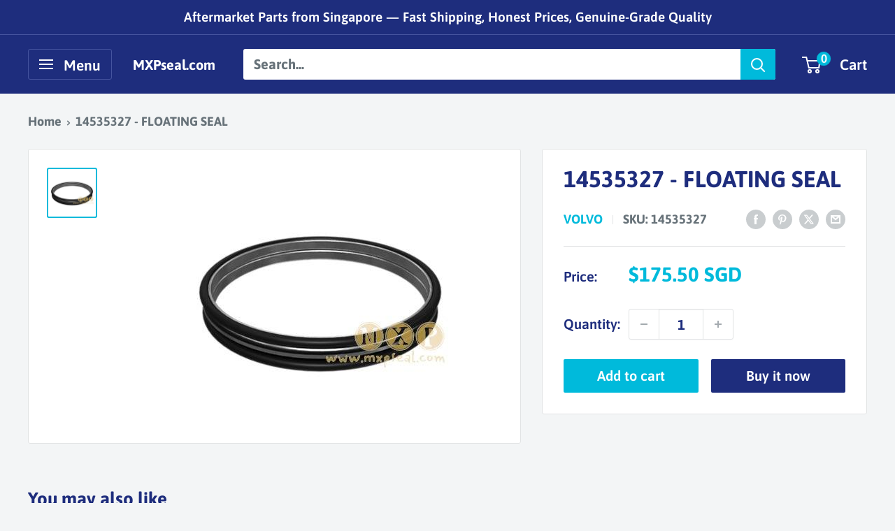

--- FILE ---
content_type: text/html; charset=utf-8
request_url: https://mxpseal.com/
body_size: 28898
content:
<!doctype html>

<html class="no-js" lang="en">
  <head>
    <meta charset="utf-8">
    <meta name="viewport" content="width=device-width, initial-scale=1.0, height=device-height, minimum-scale=1.0, maximum-scale=1.0">
    <meta name="theme-color" content="#00badb">

    <title>World’s Largest Seal Kit Stockist | Fast Shipping | www.mxpseal.com</title><meta name="description" content="Discover the world’s largest stock of high-quality seal kits at www.mxpseal.com. With an extensive inventory, we guarantee immediate shipping after order confirmation. Shop now for durable and reliable seal kits for all your machinery needs, available for both local and international customers!"><link rel="canonical" href="https://mxpseal.com/"><link rel="preload" as="style" href="//mxpseal.com/cdn/shop/t/19/assets/theme.css?v=64896656854714595661768456692">
    <link rel="preload" as="script" href="//mxpseal.com/cdn/shop/t/19/assets/theme.js?v=100952596617660054121768456692">
    <link rel="preconnect" href="https://cdn.shopify.com">
    <link rel="preconnect" href="https://fonts.shopifycdn.com">
    <link rel="dns-prefetch" href="https://productreviews.shopifycdn.com">
    <link rel="dns-prefetch" href="https://ajax.googleapis.com">
    <link rel="dns-prefetch" href="https://maps.googleapis.com">
    <link rel="dns-prefetch" href="https://maps.gstatic.com">

    <meta property="og:type" content="website">
  <meta property="og:title" content="World’s Largest Seal Kit Stockist | Fast Shipping | www.mxpseal.com"><meta property="og:description" content="Discover the world’s largest stock of high-quality seal kits at www.mxpseal.com. With an extensive inventory, we guarantee immediate shipping after order confirmation. Shop now for durable and reliable seal kits for all your machinery needs, available for both local and international customers!"><meta property="og:url" content="https://mxpseal.com/">
<meta property="og:site_name" content="MXPseal.com"><meta name="twitter:card" content="summary"><meta name="twitter:title" content="World’s Largest Seal Kit Stockist | Fast Shipping | www.mxpseal.com">
  <meta name="twitter:description" content="Discover the world’s largest stock of high-quality seal kits at www.mxpseal.com. With an extensive inventory, we guarantee immediate shipping after order confirmation. Shop now for durable and reliable seal kits for all your machinery needs, available for both local and international customers!">
    <link rel="preload" href="//mxpseal.com/cdn/fonts/asap/asap_n7.3209f7e23b2ef01c793f40c7556e6532b06b5f1e.woff2" as="font" type="font/woff2" crossorigin><link rel="preload" href="//mxpseal.com/cdn/fonts/asap/asap_n7.3209f7e23b2ef01c793f40c7556e6532b06b5f1e.woff2" as="font" type="font/woff2" crossorigin><style>
  @font-face {
  font-family: Asap;
  font-weight: 700;
  font-style: normal;
  font-display: swap;
  src: url("//mxpseal.com/cdn/fonts/asap/asap_n7.3209f7e23b2ef01c793f40c7556e6532b06b5f1e.woff2") format("woff2"),
       url("//mxpseal.com/cdn/fonts/asap/asap_n7.b0a0b6deb369ccc0b973a1d12f3530d5e4373c77.woff") format("woff");
}

  @font-face {
  font-family: Asap;
  font-weight: 700;
  font-style: normal;
  font-display: swap;
  src: url("//mxpseal.com/cdn/fonts/asap/asap_n7.3209f7e23b2ef01c793f40c7556e6532b06b5f1e.woff2") format("woff2"),
       url("//mxpseal.com/cdn/fonts/asap/asap_n7.b0a0b6deb369ccc0b973a1d12f3530d5e4373c77.woff") format("woff");
}

@font-face {
  font-family: Asap;
  font-weight: 600;
  font-style: normal;
  font-display: swap;
  src: url("//mxpseal.com/cdn/fonts/asap/asap_n6.362dcbce09b19d24e889848dbf7f3d031829e245.woff2") format("woff2"),
       url("//mxpseal.com/cdn/fonts/asap/asap_n6.d685db74f4b046084dd5425d2a283dee915f6f31.woff") format("woff");
}

@font-face {
  font-family: Asap;
  font-weight: 700;
  font-style: italic;
  font-display: swap;
  src: url("//mxpseal.com/cdn/fonts/asap/asap_i7.54957565625fd1dffc964521d01f3da61e596089.woff2") format("woff2"),
       url("//mxpseal.com/cdn/fonts/asap/asap_i7.98e2b88b25225290e9c09e36eb54e243fd11491f.woff") format("woff");
}


  @font-face {
  font-family: Asap;
  font-weight: 900;
  font-style: normal;
  font-display: swap;
  src: url("//mxpseal.com/cdn/fonts/asap/asap_n9.7fd5825809bb56b3a8e0618f4842ed960d417884.woff2") format("woff2"),
       url("//mxpseal.com/cdn/fonts/asap/asap_n9.e4e516b3c8c59f212a2f0afb090839ce1e01d152.woff") format("woff");
}

  @font-face {
  font-family: Asap;
  font-weight: 700;
  font-style: italic;
  font-display: swap;
  src: url("//mxpseal.com/cdn/fonts/asap/asap_i7.54957565625fd1dffc964521d01f3da61e596089.woff2") format("woff2"),
       url("//mxpseal.com/cdn/fonts/asap/asap_i7.98e2b88b25225290e9c09e36eb54e243fd11491f.woff") format("woff");
}

  @font-face {
  font-family: Asap;
  font-weight: 900;
  font-style: italic;
  font-display: swap;
  src: url("//mxpseal.com/cdn/fonts/asap/asap_i9.9f845bafe4497198fc0e5407d4a4b5899cf6b5d9.woff2") format("woff2"),
       url("//mxpseal.com/cdn/fonts/asap/asap_i9.f1fa6bbf730d03482c27bf79c083a8790f52389f.woff") format("woff");
}


  :root {
    --default-text-font-size : 15px;
    --base-text-font-size    : 20px;
    --heading-font-family    : Asap, sans-serif;
    --heading-font-weight    : 700;
    --heading-font-style     : normal;
    --text-font-family       : Asap, sans-serif;
    --text-font-weight       : 700;
    --text-font-style        : normal;
    --text-font-bolder-weight: 600;
    --text-link-decoration   : underline;

    --text-color               : #677279;
    --text-color-rgb           : 103, 114, 121;
    --heading-color            : #1e2d7d;
    --border-color             : #e1e3e4;
    --border-color-rgb         : 225, 227, 228;
    --form-border-color        : #d4d6d8;
    --accent-color             : #00badb;
    --accent-color-rgb         : 0, 186, 219;
    --link-color               : #00badb;
    --link-color-hover         : #00798e;
    --background               : #f3f5f6;
    --secondary-background     : #ffffff;
    --secondary-background-rgb : 255, 255, 255;
    --accent-background        : rgba(0, 186, 219, 0.08);

    --input-background: #ffffff;

    --error-color       : #ff0000;
    --error-background  : rgba(255, 0, 0, 0.07);
    --success-color     : #00aa00;
    --success-background: rgba(0, 170, 0, 0.11);

    --primary-button-background      : #00badb;
    --primary-button-background-rgb  : 0, 186, 219;
    --primary-button-text-color      : #ffffff;
    --secondary-button-background    : #1e2d7d;
    --secondary-button-background-rgb: 30, 45, 125;
    --secondary-button-text-color    : #ffffff;

    --header-background      : #1e2d7d;
    --header-text-color      : #ffffff;
    --header-light-text-color: #a3afef;
    --header-border-color    : rgba(163, 175, 239, 0.3);
    --header-accent-color    : #00badb;

    --footer-background-color:    #f3f5f6;
    --footer-heading-text-color:  #1e2d7d;
    --footer-body-text-color:     #677279;
    --footer-body-text-color-rgb: 103, 114, 121;
    --footer-accent-color:        #00badb;
    --footer-accent-color-rgb:    0, 186, 219;
    --footer-border:              1px solid var(--border-color);
    
    --flickity-arrow-color: #abb1b4;--product-on-sale-accent           : #ee0000;
    --product-on-sale-accent-rgb       : 238, 0, 0;
    --product-on-sale-color            : #ffffff;
    --product-in-stock-color           : #008a00;
    --product-low-stock-color          : #ee0000;
    --product-sold-out-color           : #8a9297;
    --product-custom-label-1-background: #008a00;
    --product-custom-label-1-color     : #ffffff;
    --product-custom-label-2-background: #00a500;
    --product-custom-label-2-color     : #ffffff;
    --product-review-star-color        : #ffbd00;

    --mobile-container-gutter : 20px;
    --desktop-container-gutter: 40px;

    /* Shopify related variables */
    --payment-terms-background-color: #f3f5f6;
  }
</style>

<script>
  // IE11 does not have support for CSS variables, so we have to polyfill them
  if (!(((window || {}).CSS || {}).supports && window.CSS.supports('(--a: 0)'))) {
    const script = document.createElement('script');
    script.type = 'text/javascript';
    script.src = 'https://cdn.jsdelivr.net/npm/css-vars-ponyfill@2';
    script.onload = function() {
      cssVars({});
    };

    document.getElementsByTagName('head')[0].appendChild(script);
  }
</script>


    <script>window.performance && window.performance.mark && window.performance.mark('shopify.content_for_header.start');</script><meta name="google-site-verification" content="MB-KTul66VgCzuNLoXq8699KmwqgcwnNA1selzspUvY">
<meta name="google-site-verification" content="Ck0w15a2aPIfeH0oJevPt81VtCW_g_5cj3Aj-7kQVMk">
<meta id="shopify-digital-wallet" name="shopify-digital-wallet" content="/27145044042/digital_wallets/dialog">
<meta name="shopify-checkout-api-token" content="fe319898ce9f826f9d50fcd0a2c0348a">
<meta id="in-context-paypal-metadata" data-shop-id="27145044042" data-venmo-supported="false" data-environment="production" data-locale="en_US" data-paypal-v4="true" data-currency="SGD">
<link rel="alternate" hreflang="x-default" href="https://mxpseal.com/">
<link rel="alternate" hreflang="en" href="https://mxpseal.com/">
<link rel="alternate" hreflang="en-US" href="https://mxpseal.com/en-us">
<script async="async" src="/checkouts/internal/preloads.js?locale=en-SG"></script>
<script id="shopify-features" type="application/json">{"accessToken":"fe319898ce9f826f9d50fcd0a2c0348a","betas":["rich-media-storefront-analytics"],"domain":"mxpseal.com","predictiveSearch":true,"shopId":27145044042,"locale":"en"}</script>
<script>var Shopify = Shopify || {};
Shopify.shop = "maxi-parts-pte-ltd.myshopify.com";
Shopify.locale = "en";
Shopify.currency = {"active":"SGD","rate":"1.0"};
Shopify.country = "SG";
Shopify.theme = {"name":"MXP 01.2026","id":142409990218,"schema_name":"Warehouse","schema_version":"6.8.0","theme_store_id":871,"role":"main"};
Shopify.theme.handle = "null";
Shopify.theme.style = {"id":null,"handle":null};
Shopify.cdnHost = "mxpseal.com/cdn";
Shopify.routes = Shopify.routes || {};
Shopify.routes.root = "/";</script>
<script type="module">!function(o){(o.Shopify=o.Shopify||{}).modules=!0}(window);</script>
<script>!function(o){function n(){var o=[];function n(){o.push(Array.prototype.slice.apply(arguments))}return n.q=o,n}var t=o.Shopify=o.Shopify||{};t.loadFeatures=n(),t.autoloadFeatures=n()}(window);</script>
<script id="shop-js-analytics" type="application/json">{"pageType":"index"}</script>
<script defer="defer" async type="module" src="//mxpseal.com/cdn/shopifycloud/shop-js/modules/v2/client.init-shop-cart-sync_BT-GjEfc.en.esm.js"></script>
<script defer="defer" async type="module" src="//mxpseal.com/cdn/shopifycloud/shop-js/modules/v2/chunk.common_D58fp_Oc.esm.js"></script>
<script defer="defer" async type="module" src="//mxpseal.com/cdn/shopifycloud/shop-js/modules/v2/chunk.modal_xMitdFEc.esm.js"></script>
<script type="module">
  await import("//mxpseal.com/cdn/shopifycloud/shop-js/modules/v2/client.init-shop-cart-sync_BT-GjEfc.en.esm.js");
await import("//mxpseal.com/cdn/shopifycloud/shop-js/modules/v2/chunk.common_D58fp_Oc.esm.js");
await import("//mxpseal.com/cdn/shopifycloud/shop-js/modules/v2/chunk.modal_xMitdFEc.esm.js");

  window.Shopify.SignInWithShop?.initShopCartSync?.({"fedCMEnabled":true,"windoidEnabled":true});

</script>
<script>(function() {
  var isLoaded = false;
  function asyncLoad() {
    if (isLoaded) return;
    isLoaded = true;
    var urls = ["\/\/cdn.shopify.com\/proxy\/041e8989f5e2713a4b7a3eb4785c62eba1617f91e40d1f542ed89c8a113661a7\/shopify-script-tags.s3.eu-west-1.amazonaws.com\/smartseo\/instantpage.js?shop=maxi-parts-pte-ltd.myshopify.com\u0026sp-cache-control=cHVibGljLCBtYXgtYWdlPTkwMA"];
    for (var i = 0; i < urls.length; i++) {
      var s = document.createElement('script');
      s.type = 'text/javascript';
      s.async = true;
      s.src = urls[i];
      var x = document.getElementsByTagName('script')[0];
      x.parentNode.insertBefore(s, x);
    }
  };
  if(window.attachEvent) {
    window.attachEvent('onload', asyncLoad);
  } else {
    window.addEventListener('load', asyncLoad, false);
  }
})();</script>
<script id="__st">var __st={"a":27145044042,"offset":28800,"reqid":"399ea851-5faa-49c9-bb1e-956dc331f481-1769077486","pageurl":"mxpseal.com\/","u":"67832c60815f","p":"home"};</script>
<script>window.ShopifyPaypalV4VisibilityTracking = true;</script>
<script id="captcha-bootstrap">!function(){'use strict';const t='contact',e='account',n='new_comment',o=[[t,t],['blogs',n],['comments',n],[t,'customer']],c=[[e,'customer_login'],[e,'guest_login'],[e,'recover_customer_password'],[e,'create_customer']],r=t=>t.map((([t,e])=>`form[action*='/${t}']:not([data-nocaptcha='true']) input[name='form_type'][value='${e}']`)).join(','),a=t=>()=>t?[...document.querySelectorAll(t)].map((t=>t.form)):[];function s(){const t=[...o],e=r(t);return a(e)}const i='password',u='form_key',d=['recaptcha-v3-token','g-recaptcha-response','h-captcha-response',i],f=()=>{try{return window.sessionStorage}catch{return}},m='__shopify_v',_=t=>t.elements[u];function p(t,e,n=!1){try{const o=window.sessionStorage,c=JSON.parse(o.getItem(e)),{data:r}=function(t){const{data:e,action:n}=t;return t[m]||n?{data:e,action:n}:{data:t,action:n}}(c);for(const[e,n]of Object.entries(r))t.elements[e]&&(t.elements[e].value=n);n&&o.removeItem(e)}catch(o){console.error('form repopulation failed',{error:o})}}const l='form_type',E='cptcha';function T(t){t.dataset[E]=!0}const w=window,h=w.document,L='Shopify',v='ce_forms',y='captcha';let A=!1;((t,e)=>{const n=(g='f06e6c50-85a8-45c8-87d0-21a2b65856fe',I='https://cdn.shopify.com/shopifycloud/storefront-forms-hcaptcha/ce_storefront_forms_captcha_hcaptcha.v1.5.2.iife.js',D={infoText:'Protected by hCaptcha',privacyText:'Privacy',termsText:'Terms'},(t,e,n)=>{const o=w[L][v],c=o.bindForm;if(c)return c(t,g,e,D).then(n);var r;o.q.push([[t,g,e,D],n]),r=I,A||(h.body.append(Object.assign(h.createElement('script'),{id:'captcha-provider',async:!0,src:r})),A=!0)});var g,I,D;w[L]=w[L]||{},w[L][v]=w[L][v]||{},w[L][v].q=[],w[L][y]=w[L][y]||{},w[L][y].protect=function(t,e){n(t,void 0,e),T(t)},Object.freeze(w[L][y]),function(t,e,n,w,h,L){const[v,y,A,g]=function(t,e,n){const i=e?o:[],u=t?c:[],d=[...i,...u],f=r(d),m=r(i),_=r(d.filter((([t,e])=>n.includes(e))));return[a(f),a(m),a(_),s()]}(w,h,L),I=t=>{const e=t.target;return e instanceof HTMLFormElement?e:e&&e.form},D=t=>v().includes(t);t.addEventListener('submit',(t=>{const e=I(t);if(!e)return;const n=D(e)&&!e.dataset.hcaptchaBound&&!e.dataset.recaptchaBound,o=_(e),c=g().includes(e)&&(!o||!o.value);(n||c)&&t.preventDefault(),c&&!n&&(function(t){try{if(!f())return;!function(t){const e=f();if(!e)return;const n=_(t);if(!n)return;const o=n.value;o&&e.removeItem(o)}(t);const e=Array.from(Array(32),(()=>Math.random().toString(36)[2])).join('');!function(t,e){_(t)||t.append(Object.assign(document.createElement('input'),{type:'hidden',name:u})),t.elements[u].value=e}(t,e),function(t,e){const n=f();if(!n)return;const o=[...t.querySelectorAll(`input[type='${i}']`)].map((({name:t})=>t)),c=[...d,...o],r={};for(const[a,s]of new FormData(t).entries())c.includes(a)||(r[a]=s);n.setItem(e,JSON.stringify({[m]:1,action:t.action,data:r}))}(t,e)}catch(e){console.error('failed to persist form',e)}}(e),e.submit())}));const S=(t,e)=>{t&&!t.dataset[E]&&(n(t,e.some((e=>e===t))),T(t))};for(const o of['focusin','change'])t.addEventListener(o,(t=>{const e=I(t);D(e)&&S(e,y())}));const B=e.get('form_key'),M=e.get(l),P=B&&M;t.addEventListener('DOMContentLoaded',(()=>{const t=y();if(P)for(const e of t)e.elements[l].value===M&&p(e,B);[...new Set([...A(),...v().filter((t=>'true'===t.dataset.shopifyCaptcha))])].forEach((e=>S(e,t)))}))}(h,new URLSearchParams(w.location.search),n,t,e,['guest_login'])})(!0,!0)}();</script>
<script integrity="sha256-4kQ18oKyAcykRKYeNunJcIwy7WH5gtpwJnB7kiuLZ1E=" data-source-attribution="shopify.loadfeatures" defer="defer" src="//mxpseal.com/cdn/shopifycloud/storefront/assets/storefront/load_feature-a0a9edcb.js" crossorigin="anonymous"></script>
<script data-source-attribution="shopify.dynamic_checkout.dynamic.init">var Shopify=Shopify||{};Shopify.PaymentButton=Shopify.PaymentButton||{isStorefrontPortableWallets:!0,init:function(){window.Shopify.PaymentButton.init=function(){};var t=document.createElement("script");t.src="https://mxpseal.com/cdn/shopifycloud/portable-wallets/latest/portable-wallets.en.js",t.type="module",document.head.appendChild(t)}};
</script>
<script data-source-attribution="shopify.dynamic_checkout.buyer_consent">
  function portableWalletsHideBuyerConsent(e){var t=document.getElementById("shopify-buyer-consent"),n=document.getElementById("shopify-subscription-policy-button");t&&n&&(t.classList.add("hidden"),t.setAttribute("aria-hidden","true"),n.removeEventListener("click",e))}function portableWalletsShowBuyerConsent(e){var t=document.getElementById("shopify-buyer-consent"),n=document.getElementById("shopify-subscription-policy-button");t&&n&&(t.classList.remove("hidden"),t.removeAttribute("aria-hidden"),n.addEventListener("click",e))}window.Shopify?.PaymentButton&&(window.Shopify.PaymentButton.hideBuyerConsent=portableWalletsHideBuyerConsent,window.Shopify.PaymentButton.showBuyerConsent=portableWalletsShowBuyerConsent);
</script>
<script>
  function portableWalletsCleanup(e){e&&e.src&&console.error("Failed to load portable wallets script "+e.src);var t=document.querySelectorAll("shopify-accelerated-checkout .shopify-payment-button__skeleton, shopify-accelerated-checkout-cart .wallet-cart-button__skeleton"),e=document.getElementById("shopify-buyer-consent");for(let e=0;e<t.length;e++)t[e].remove();e&&e.remove()}function portableWalletsNotLoadedAsModule(e){e instanceof ErrorEvent&&"string"==typeof e.message&&e.message.includes("import.meta")&&"string"==typeof e.filename&&e.filename.includes("portable-wallets")&&(window.removeEventListener("error",portableWalletsNotLoadedAsModule),window.Shopify.PaymentButton.failedToLoad=e,"loading"===document.readyState?document.addEventListener("DOMContentLoaded",window.Shopify.PaymentButton.init):window.Shopify.PaymentButton.init())}window.addEventListener("error",portableWalletsNotLoadedAsModule);
</script>

<script type="module" src="https://mxpseal.com/cdn/shopifycloud/portable-wallets/latest/portable-wallets.en.js" onError="portableWalletsCleanup(this)" crossorigin="anonymous"></script>
<script nomodule>
  document.addEventListener("DOMContentLoaded", portableWalletsCleanup);
</script>

<script id='scb4127' type='text/javascript' async='' src='https://mxpseal.com/cdn/shopifycloud/privacy-banner/storefront-banner.js'></script><link id="shopify-accelerated-checkout-styles" rel="stylesheet" media="screen" href="https://mxpseal.com/cdn/shopifycloud/portable-wallets/latest/accelerated-checkout-backwards-compat.css" crossorigin="anonymous">
<style id="shopify-accelerated-checkout-cart">
        #shopify-buyer-consent {
  margin-top: 1em;
  display: inline-block;
  width: 100%;
}

#shopify-buyer-consent.hidden {
  display: none;
}

#shopify-subscription-policy-button {
  background: none;
  border: none;
  padding: 0;
  text-decoration: underline;
  font-size: inherit;
  cursor: pointer;
}

#shopify-subscription-policy-button::before {
  box-shadow: none;
}

      </style>

<script>window.performance && window.performance.mark && window.performance.mark('shopify.content_for_header.end');</script>

    <link rel="stylesheet" href="//mxpseal.com/cdn/shop/t/19/assets/theme.css?v=64896656854714595661768456692">

    

    <script>
      // This allows to expose several variables to the global scope, to be used in scripts
      window.theme = {
        pageType: "index",
        cartCount: 0,
        moneyFormat: "${{amount}}",
        moneyWithCurrencyFormat: "${{amount}} SGD",
        currencyCodeEnabled: true,
        showDiscount: true,
        discountMode: "saving",
        cartType: "drawer"
      };

      window.routes = {
        rootUrl: "\/",
        rootUrlWithoutSlash: '',
        cartUrl: "\/cart",
        cartAddUrl: "\/cart\/add",
        cartChangeUrl: "\/cart\/change",
        searchUrl: "\/search",
        productRecommendationsUrl: "\/recommendations\/products"
      };

      window.languages = {
        productRegularPrice: "Regular price",
        productSalePrice: "Sale price",
        collectionOnSaleLabel: "Save {{savings}}",
        productFormUnavailable: "Unavailable",
        productFormAddToCart: "Add to cart",
        productFormPreOrder: "Pre-order",
        productFormSoldOut: "Sold out",
        productAdded: "Product has been added to your cart",
        productAddedShort: "Added!",
        shippingEstimatorNoResults: "No shipping could be found for your address.",
        shippingEstimatorOneResult: "There is one shipping rate for your address:",
        shippingEstimatorMultipleResults: "There are {{count}} shipping rates for your address:",
        shippingEstimatorErrors: "There are some errors:"
      };

      document.documentElement.className = document.documentElement.className.replace('no-js', 'js');
    </script><script src="//mxpseal.com/cdn/shop/t/19/assets/theme.js?v=100952596617660054121768456692" defer></script>
    <script src="//mxpseal.com/cdn/shop/t/19/assets/custom.js?v=102476495355921946141768456692" defer></script><script>
        (function () {
          window.onpageshow = function() {
            // We force re-freshing the cart content onpageshow, as most browsers will serve a cache copy when hitting the
            // back button, which cause staled data
            document.documentElement.dispatchEvent(new CustomEvent('cart:refresh', {
              bubbles: true,
              detail: {scrollToTop: false}
            }));
          };
        })();
      </script><!-- Google Webmaster Tools Site Verification -->
<meta name="google-site-verification" content="MB-KTul66VgCzuNLoXq8699KmwqgcwnNA1selzspUvY" />
<!-- BEGIN app block: shopify://apps/smart-seo/blocks/smartseo/7b0a6064-ca2e-4392-9a1d-8c43c942357b --><meta name="smart-seo-integrated" content="true" /><!-- metatagsSavedToSEOFields: true --><!-- BEGIN app snippet: smartseo.website.info.jsonld --><!--JSON-LD data generated by Smart SEO-->
<script type="application/ld+json">
    {
        "@context": "https://schema.org",
        "@type": "Website",
        "url": "https://mxpseal.com",
        "name": "MXPseal.com",
        "potentialAction": {
            "@type": "SearchAction",
            "target": "https://mxpseal.com/search?q={query}",
            "query-input": "required name=query"
        }
    }
</script><!-- END app snippet --><!-- BEGIN app snippet: smartseo.localbusiness.info.jsonld -->
<!--JSON-LD data generated by Smart SEO-->
<script type="application/ld+json">
    {
        "@context": "https://schema.org",
        "@type": "AutomotiveBusiness",
        "name": "MAXI PARTS PTE LTD",
        "url": "www.mxpseal.com",
        "description": "Spare parts : good quality, price and fast delivery for all your heavy equipment and truck parts specialist",
        "email": "sales@maxiparts.com.sg",
        "openingHours": ["Mo,We,Fr,Th,Tu 09:05-18:00"],
        "hasMap": "https://www.google.com/maps/@1.327223,103.87556,16z",
        "address": {
            "@type": "PostalAddress",
                "streetAddress": "SINGAPORE",
                "addressLocality": "SINGAPORE",
                "postalCode": "347739"
        },
        "priceRange": "0.1-10,000",
        "telephone": "68411850",
        "geo": {
            "@type": "GeoCoordinates",
            "latitude": 1.327223,
            "longitude": 103.87556
        }
    }
</script><!-- END app snippet --><!-- BEGIN app snippet: smartseo.organization.info.jsonld --><!--JSON-LD data generated by Smart SEO -->
<script type="application/ld+json">
  {
    "@context": "https://schema.org",
    "@type": "Organization",
    "name": "MAXI PARTS PTE LTD",
    "email": "sales@maxiparts.com.sg",
    "url": "www.mxpseal.com",
    "telephone": "68411850",
    "address": {
        "@type": "PostalAddress",
            "streetAddress": "SINGAPORE",
            "addressLocality": "SINGAPORE",
            "postalCode": "347739",
            "addressCountry": "Singapore"
        }}
</script><!-- END app snippet --><!-- END app block --><!-- BEGIN app block: shopify://apps/tinyseo/blocks/store-json-ld-embed/0605268f-f7c4-4e95-b560-e43df7d59ae4 -->





<script type="application/ld+json" id="tinyimg-store-json-ld">

{
 "@context": "https://schema.org",
 "@type": "WholesaleStore",
 "@id": "https://mxpseal.com#wholesalestore",
 "name":"MXPseal.com",
 
 "url": "https://mxpseal.com","openingHours":"Mo-Su 00:00-00:00","description": "Based in Singapore, MXP Seal (www.mxpseal.com) supplies quality spare parts for heavy equipment and trucks. We stock seal kits, engine, hydraulic, and undercarriage parts for brands like Komatsu, Hitachi, Caterpillar, Volvo, Kobelco, Isuzu, and Hino. Fast local shipping and expert support to minimize your downtime.","telephone": "(65) 6841 1850","priceRange": "1SGD - 10000 SGD","contactPoint": {
   "@type": "ContactPoint",
   "contactType": "customer support","telephone": "(65) 6841 1850","email": "sales@maxiparts.com.sg"},"image": "https://app.tiny-img.com/images/json-ld/03e9ddaaa4352a7e13ceb6829c07fe27.png"
 }
</script>
<!-- END app block --><!-- BEGIN app block: shopify://apps/tinyseo/blocks/breadcrumbs-json-ld-embed/0605268f-f7c4-4e95-b560-e43df7d59ae4 --><script type="application/ld+json" id="tinyimg-breadcrumbs-json-ld">
      {
        "@context": "https://schema.org",
        "@type": "BreadcrumbList",
        "itemListElement": [
          {
            "@type": "ListItem",
            "position": 1,
            "item": {
              "@id": "https://mxpseal.com",
          "name": "Home"
        }
      }
      
      ]
    }
  </script>
<!-- END app block --><!-- BEGIN app block: shopify://apps/tinyseo/blocks/website-json-ld-embed/0605268f-f7c4-4e95-b560-e43df7d59ae4 -->






<script type="application/ld+json" id="tinyimg-website-json-ld">
{
    "@context": "https://schema.org",
    "@type": "WebSite",
    "@id": "https://mxpseal.com#website",
    "name": "MXPseal.com",
    
"alternateName": [
    
      "maxiparts",
      "mxpseal.com"
    ],"url": "https://mxpseal.com","potentialAction": {
      "@type": "SearchAction",
      "target": "https://mxpseal.com/search?q={query}",
      "query-input": "required name=query",
      "url": "https://mxpseal.com"
    }
}
</script>
<!-- END app block --><!-- BEGIN app block: shopify://apps/ea-page-speed-boost/blocks/app-embed-block/b667776a-3444-4aab-a7b6-a467a3438097 --><script type='text/javascript'>
try{function checkCartPage(){return!("/cart"!==window.location.pathname&&!window.location.href.includes("account")&&!window.location.href.includes("orders")&&"cart"!==window.ShopifyAnalytics?.meta?.page?.pageType)}let e={},t={};function preloadLinks(){try{setAllImagesToLazyLoad();getVisibleLinksInView().forEach((e=>{["cart","delete","edit","customer","auth","account","login","logout","add","update","change","clear","api.",".api"].some((t=>e.includes(t)))?t[e]=!0:t[e]||(t[e]=!0,getPagesAndImageUrlsFromPage(e))}))}catch(e){console.log("Err errPreload:",e)}}function setAllImagesToLazyLoad(){try{const e=document.querySelectorAll("img");Array.from(e).map((e=>{e.loading="lazy"}))}catch(e){console.log("errsetAllImagesToLazyLoad:",e)}}function fetchUrlAfterPrefetch(e){try{fetch(e)}catch(e){}}function getVisibleLinksInView(){const e=document.querySelectorAll("a");return Array.from(e).filter((e=>{const t=e.getBoundingClientRect(),o=window.getComputedStyle(e),r=t.top>=0&&t.left>=0&&t.bottom<=(window.innerHeight||document.documentElement.clientHeight)&&t.right<=(window.innerWidth||document.documentElement.clientWidth),a=t.width>0&&t.height>0&&"hidden"!==o.visibility&&"none"!==o.display&&"0"!==o.opacity;return r&&a})).map((e=>e.href))}function preloadAllFiles(t,o,r){try{t.forEach((t=>{try{if(e[t])return;e[t]=!0;const a=document.createElement("link");a.rel="prefetch",o&&(a.as=o),r&&(a.onload=()=>{fetchUrlAfterPrefetch(t)},a.onerror=()=>{fetchUrlAfterPrefetch(t)}),a.href=t,document.head.appendChild(a)}catch(e){console.log("errLink:",e)}}))}catch(e){console.log("errPreload:",e)}}async function getPagesAndImageUrlsFromPage(e){try{const t=await fetch(e),o=await t.text(),r=(new DOMParser).parseFromString(o,"text/html");try{preloadAllFiles([e],"",!1);const t=Array.from(r.querySelectorAll('link[rel="stylesheet"]')).map((e=>e.href)),o=Array.from(r.querySelectorAll("script[src]")).map((e=>e.src));preloadAllFiles(t,"style",!0),preloadAllFiles(o,"script",!0)}catch(e){console.log("Err files:",e)}try{const e=r.querySelectorAll("img");let t=Array.from(e).map((e=>e.src));const o=Array.from(r.querySelectorAll("*")).map((e=>getComputedStyle(e).backgroundImage)).filter((e=>e.startsWith("url"))).map((e=>e.slice(5,-2)));t=t.concat(o),preloadAllFiles(t,"image",!0)}catch(e){console.log("errPreloadImgs:",e)}return imgUrls}catch(e){}}function addWaterMark(){try{let e=document.createElement("div");e.innerHTML='<a style="color: unset;" aria-label="Image & Page Speed Booster Shopify App • EA" target="_blank" href="https://easyappsecom.com/?utm_source=page-speed-watermark">Image & Page Speed Booster • EA</a>',e.classList.add("psb-wm"),e.style.marginTop="20px",e.style.marginBottom="20px",e.style.textAlign="center",new IntersectionObserver((t=>{t.forEach((t=>{t.isIntersecting&&(e.style.display="none")}))}),{root:null,threshold:.02}).observe(e),document.body.appendChild(e),setTimeout((function(){e.style.display="none"}),3500)}catch(e){console.log(e)}}checkCartPage()||setAllImagesToLazyLoad(),window.addEventListener("load",(e=>{if(checkCartPage())return;let t;console.log("EA • Page Speed Booster: https://apps.shopify.com/ea-image-page-speed-booster"),window.addEventListener("scroll",(function(e){window.clearTimeout(t),t=setTimeout((function(){preloadLinks()}),100)})),preloadLinks(),setTimeout((function(){preloadLinks()}),5e3),setTimeout((function(){preloadLinks()}),12e3)})),checkCartPage()||setTimeout((()=>{addWaterMark()}),250)}catch(o){console.log("Err EA PSB errApp:",o)}
</script>


<!-- END app block --><meta property="og:image" content="https://cdn.shopify.com/s/files/1/0271/4504/4042/files/MXP_LOGO_c96c3dc0-48c3-46c5-84b5-a60861bc455f.png?v=1732427719" />
<meta property="og:image:secure_url" content="https://cdn.shopify.com/s/files/1/0271/4504/4042/files/MXP_LOGO_c96c3dc0-48c3-46c5-84b5-a60861bc455f.png?v=1732427719" />
<meta property="og:image:width" content="1000" />
<meta property="og:image:height" content="1000" />
<link href="https://monorail-edge.shopifysvc.com" rel="dns-prefetch">
<script>(function(){if ("sendBeacon" in navigator && "performance" in window) {try {var session_token_from_headers = performance.getEntriesByType('navigation')[0].serverTiming.find(x => x.name == '_s').description;} catch {var session_token_from_headers = undefined;}var session_cookie_matches = document.cookie.match(/_shopify_s=([^;]*)/);var session_token_from_cookie = session_cookie_matches && session_cookie_matches.length === 2 ? session_cookie_matches[1] : "";var session_token = session_token_from_headers || session_token_from_cookie || "";function handle_abandonment_event(e) {var entries = performance.getEntries().filter(function(entry) {return /monorail-edge.shopifysvc.com/.test(entry.name);});if (!window.abandonment_tracked && entries.length === 0) {window.abandonment_tracked = true;var currentMs = Date.now();var navigation_start = performance.timing.navigationStart;var payload = {shop_id: 27145044042,url: window.location.href,navigation_start,duration: currentMs - navigation_start,session_token,page_type: "index"};window.navigator.sendBeacon("https://monorail-edge.shopifysvc.com/v1/produce", JSON.stringify({schema_id: "online_store_buyer_site_abandonment/1.1",payload: payload,metadata: {event_created_at_ms: currentMs,event_sent_at_ms: currentMs}}));}}window.addEventListener('pagehide', handle_abandonment_event);}}());</script>
<script id="web-pixels-manager-setup">(function e(e,d,r,n,o){if(void 0===o&&(o={}),!Boolean(null===(a=null===(i=window.Shopify)||void 0===i?void 0:i.analytics)||void 0===a?void 0:a.replayQueue)){var i,a;window.Shopify=window.Shopify||{};var t=window.Shopify;t.analytics=t.analytics||{};var s=t.analytics;s.replayQueue=[],s.publish=function(e,d,r){return s.replayQueue.push([e,d,r]),!0};try{self.performance.mark("wpm:start")}catch(e){}var l=function(){var e={modern:/Edge?\/(1{2}[4-9]|1[2-9]\d|[2-9]\d{2}|\d{4,})\.\d+(\.\d+|)|Firefox\/(1{2}[4-9]|1[2-9]\d|[2-9]\d{2}|\d{4,})\.\d+(\.\d+|)|Chrom(ium|e)\/(9{2}|\d{3,})\.\d+(\.\d+|)|(Maci|X1{2}).+ Version\/(15\.\d+|(1[6-9]|[2-9]\d|\d{3,})\.\d+)([,.]\d+|)( \(\w+\)|)( Mobile\/\w+|) Safari\/|Chrome.+OPR\/(9{2}|\d{3,})\.\d+\.\d+|(CPU[ +]OS|iPhone[ +]OS|CPU[ +]iPhone|CPU IPhone OS|CPU iPad OS)[ +]+(15[._]\d+|(1[6-9]|[2-9]\d|\d{3,})[._]\d+)([._]\d+|)|Android:?[ /-](13[3-9]|1[4-9]\d|[2-9]\d{2}|\d{4,})(\.\d+|)(\.\d+|)|Android.+Firefox\/(13[5-9]|1[4-9]\d|[2-9]\d{2}|\d{4,})\.\d+(\.\d+|)|Android.+Chrom(ium|e)\/(13[3-9]|1[4-9]\d|[2-9]\d{2}|\d{4,})\.\d+(\.\d+|)|SamsungBrowser\/([2-9]\d|\d{3,})\.\d+/,legacy:/Edge?\/(1[6-9]|[2-9]\d|\d{3,})\.\d+(\.\d+|)|Firefox\/(5[4-9]|[6-9]\d|\d{3,})\.\d+(\.\d+|)|Chrom(ium|e)\/(5[1-9]|[6-9]\d|\d{3,})\.\d+(\.\d+|)([\d.]+$|.*Safari\/(?![\d.]+ Edge\/[\d.]+$))|(Maci|X1{2}).+ Version\/(10\.\d+|(1[1-9]|[2-9]\d|\d{3,})\.\d+)([,.]\d+|)( \(\w+\)|)( Mobile\/\w+|) Safari\/|Chrome.+OPR\/(3[89]|[4-9]\d|\d{3,})\.\d+\.\d+|(CPU[ +]OS|iPhone[ +]OS|CPU[ +]iPhone|CPU IPhone OS|CPU iPad OS)[ +]+(10[._]\d+|(1[1-9]|[2-9]\d|\d{3,})[._]\d+)([._]\d+|)|Android:?[ /-](13[3-9]|1[4-9]\d|[2-9]\d{2}|\d{4,})(\.\d+|)(\.\d+|)|Mobile Safari.+OPR\/([89]\d|\d{3,})\.\d+\.\d+|Android.+Firefox\/(13[5-9]|1[4-9]\d|[2-9]\d{2}|\d{4,})\.\d+(\.\d+|)|Android.+Chrom(ium|e)\/(13[3-9]|1[4-9]\d|[2-9]\d{2}|\d{4,})\.\d+(\.\d+|)|Android.+(UC? ?Browser|UCWEB|U3)[ /]?(15\.([5-9]|\d{2,})|(1[6-9]|[2-9]\d|\d{3,})\.\d+)\.\d+|SamsungBrowser\/(5\.\d+|([6-9]|\d{2,})\.\d+)|Android.+MQ{2}Browser\/(14(\.(9|\d{2,})|)|(1[5-9]|[2-9]\d|\d{3,})(\.\d+|))(\.\d+|)|K[Aa][Ii]OS\/(3\.\d+|([4-9]|\d{2,})\.\d+)(\.\d+|)/},d=e.modern,r=e.legacy,n=navigator.userAgent;return n.match(d)?"modern":n.match(r)?"legacy":"unknown"}(),u="modern"===l?"modern":"legacy",c=(null!=n?n:{modern:"",legacy:""})[u],f=function(e){return[e.baseUrl,"/wpm","/b",e.hashVersion,"modern"===e.buildTarget?"m":"l",".js"].join("")}({baseUrl:d,hashVersion:r,buildTarget:u}),m=function(e){var d=e.version,r=e.bundleTarget,n=e.surface,o=e.pageUrl,i=e.monorailEndpoint;return{emit:function(e){var a=e.status,t=e.errorMsg,s=(new Date).getTime(),l=JSON.stringify({metadata:{event_sent_at_ms:s},events:[{schema_id:"web_pixels_manager_load/3.1",payload:{version:d,bundle_target:r,page_url:o,status:a,surface:n,error_msg:t},metadata:{event_created_at_ms:s}}]});if(!i)return console&&console.warn&&console.warn("[Web Pixels Manager] No Monorail endpoint provided, skipping logging."),!1;try{return self.navigator.sendBeacon.bind(self.navigator)(i,l)}catch(e){}var u=new XMLHttpRequest;try{return u.open("POST",i,!0),u.setRequestHeader("Content-Type","text/plain"),u.send(l),!0}catch(e){return console&&console.warn&&console.warn("[Web Pixels Manager] Got an unhandled error while logging to Monorail."),!1}}}}({version:r,bundleTarget:l,surface:e.surface,pageUrl:self.location.href,monorailEndpoint:e.monorailEndpoint});try{o.browserTarget=l,function(e){var d=e.src,r=e.async,n=void 0===r||r,o=e.onload,i=e.onerror,a=e.sri,t=e.scriptDataAttributes,s=void 0===t?{}:t,l=document.createElement("script"),u=document.querySelector("head"),c=document.querySelector("body");if(l.async=n,l.src=d,a&&(l.integrity=a,l.crossOrigin="anonymous"),s)for(var f in s)if(Object.prototype.hasOwnProperty.call(s,f))try{l.dataset[f]=s[f]}catch(e){}if(o&&l.addEventListener("load",o),i&&l.addEventListener("error",i),u)u.appendChild(l);else{if(!c)throw new Error("Did not find a head or body element to append the script");c.appendChild(l)}}({src:f,async:!0,onload:function(){if(!function(){var e,d;return Boolean(null===(d=null===(e=window.Shopify)||void 0===e?void 0:e.analytics)||void 0===d?void 0:d.initialized)}()){var d=window.webPixelsManager.init(e)||void 0;if(d){var r=window.Shopify.analytics;r.replayQueue.forEach((function(e){var r=e[0],n=e[1],o=e[2];d.publishCustomEvent(r,n,o)})),r.replayQueue=[],r.publish=d.publishCustomEvent,r.visitor=d.visitor,r.initialized=!0}}},onerror:function(){return m.emit({status:"failed",errorMsg:"".concat(f," has failed to load")})},sri:function(e){var d=/^sha384-[A-Za-z0-9+/=]+$/;return"string"==typeof e&&d.test(e)}(c)?c:"",scriptDataAttributes:o}),m.emit({status:"loading"})}catch(e){m.emit({status:"failed",errorMsg:(null==e?void 0:e.message)||"Unknown error"})}}})({shopId: 27145044042,storefrontBaseUrl: "https://mxpseal.com",extensionsBaseUrl: "https://extensions.shopifycdn.com/cdn/shopifycloud/web-pixels-manager",monorailEndpoint: "https://monorail-edge.shopifysvc.com/unstable/produce_batch",surface: "storefront-renderer",enabledBetaFlags: ["2dca8a86"],webPixelsConfigList: [{"id":"606044234","configuration":"{\"config\":\"{\\\"pixel_id\\\":\\\"AW-16904440942\\\",\\\"google_tag_ids\\\":[\\\"AW-16904440942\\\",\\\"GT-WF8DJZ83\\\"],\\\"target_country\\\":\\\"SG\\\",\\\"gtag_events\\\":[{\\\"type\\\":\\\"begin_checkout\\\",\\\"action_label\\\":\\\"AW-16904440942\\\/8JSfCNn6mKUaEO6Y1fw-\\\"},{\\\"type\\\":\\\"search\\\",\\\"action_label\\\":\\\"AW-16904440942\\\/bCleCNv5mKUaEO6Y1fw-\\\"},{\\\"type\\\":\\\"view_item\\\",\\\"action_label\\\":[\\\"AW-16904440942\\\/Mu7UCNj5mKUaEO6Y1fw-\\\",\\\"MC-S95YYV4151\\\"]},{\\\"type\\\":\\\"purchase\\\",\\\"action_label\\\":[\\\"AW-16904440942\\\/WwvUCNL5mKUaEO6Y1fw-\\\",\\\"MC-S95YYV4151\\\"]},{\\\"type\\\":\\\"page_view\\\",\\\"action_label\\\":[\\\"AW-16904440942\\\/5EsgCNX5mKUaEO6Y1fw-\\\",\\\"MC-S95YYV4151\\\"]},{\\\"type\\\":\\\"add_payment_info\\\",\\\"action_label\\\":\\\"AW-16904440942\\\/hNvOCNz6mKUaEO6Y1fw-\\\"},{\\\"type\\\":\\\"add_to_cart\\\",\\\"action_label\\\":\\\"AW-16904440942\\\/0aHeCN75mKUaEO6Y1fw-\\\"}],\\\"enable_monitoring_mode\\\":false}\"}","eventPayloadVersion":"v1","runtimeContext":"OPEN","scriptVersion":"b2a88bafab3e21179ed38636efcd8a93","type":"APP","apiClientId":1780363,"privacyPurposes":[],"dataSharingAdjustments":{"protectedCustomerApprovalScopes":["read_customer_address","read_customer_email","read_customer_name","read_customer_personal_data","read_customer_phone"]}},{"id":"63209546","eventPayloadVersion":"v1","runtimeContext":"LAX","scriptVersion":"1","type":"CUSTOM","privacyPurposes":["ANALYTICS"],"name":"Google Analytics tag (migrated)"},{"id":"108789834","eventPayloadVersion":"1","runtimeContext":"LAX","scriptVersion":"1","type":"CUSTOM","privacyPurposes":["ANALYTICS","MARKETING","SALE_OF_DATA"],"name":"AdScale"},{"id":"shopify-app-pixel","configuration":"{}","eventPayloadVersion":"v1","runtimeContext":"STRICT","scriptVersion":"0450","apiClientId":"shopify-pixel","type":"APP","privacyPurposes":["ANALYTICS","MARKETING"]},{"id":"shopify-custom-pixel","eventPayloadVersion":"v1","runtimeContext":"LAX","scriptVersion":"0450","apiClientId":"shopify-pixel","type":"CUSTOM","privacyPurposes":["ANALYTICS","MARKETING"]}],isMerchantRequest: false,initData: {"shop":{"name":"MXPseal.com","paymentSettings":{"currencyCode":"SGD"},"myshopifyDomain":"maxi-parts-pte-ltd.myshopify.com","countryCode":"SG","storefrontUrl":"https:\/\/mxpseal.com"},"customer":null,"cart":null,"checkout":null,"productVariants":[],"purchasingCompany":null},},"https://mxpseal.com/cdn","fcfee988w5aeb613cpc8e4bc33m6693e112",{"modern":"","legacy":""},{"shopId":"27145044042","storefrontBaseUrl":"https:\/\/mxpseal.com","extensionBaseUrl":"https:\/\/extensions.shopifycdn.com\/cdn\/shopifycloud\/web-pixels-manager","surface":"storefront-renderer","enabledBetaFlags":"[\"2dca8a86\"]","isMerchantRequest":"false","hashVersion":"fcfee988w5aeb613cpc8e4bc33m6693e112","publish":"custom","events":"[[\"page_viewed\",{}]]"});</script><script>
  window.ShopifyAnalytics = window.ShopifyAnalytics || {};
  window.ShopifyAnalytics.meta = window.ShopifyAnalytics.meta || {};
  window.ShopifyAnalytics.meta.currency = 'SGD';
  var meta = {"page":{"pageType":"home","requestId":"399ea851-5faa-49c9-bb1e-956dc331f481-1769077486"}};
  for (var attr in meta) {
    window.ShopifyAnalytics.meta[attr] = meta[attr];
  }
</script>
<script class="analytics">
  (function () {
    var customDocumentWrite = function(content) {
      var jquery = null;

      if (window.jQuery) {
        jquery = window.jQuery;
      } else if (window.Checkout && window.Checkout.$) {
        jquery = window.Checkout.$;
      }

      if (jquery) {
        jquery('body').append(content);
      }
    };

    var hasLoggedConversion = function(token) {
      if (token) {
        return document.cookie.indexOf('loggedConversion=' + token) !== -1;
      }
      return false;
    }

    var setCookieIfConversion = function(token) {
      if (token) {
        var twoMonthsFromNow = new Date(Date.now());
        twoMonthsFromNow.setMonth(twoMonthsFromNow.getMonth() + 2);

        document.cookie = 'loggedConversion=' + token + '; expires=' + twoMonthsFromNow;
      }
    }

    var trekkie = window.ShopifyAnalytics.lib = window.trekkie = window.trekkie || [];
    if (trekkie.integrations) {
      return;
    }
    trekkie.methods = [
      'identify',
      'page',
      'ready',
      'track',
      'trackForm',
      'trackLink'
    ];
    trekkie.factory = function(method) {
      return function() {
        var args = Array.prototype.slice.call(arguments);
        args.unshift(method);
        trekkie.push(args);
        return trekkie;
      };
    };
    for (var i = 0; i < trekkie.methods.length; i++) {
      var key = trekkie.methods[i];
      trekkie[key] = trekkie.factory(key);
    }
    trekkie.load = function(config) {
      trekkie.config = config || {};
      trekkie.config.initialDocumentCookie = document.cookie;
      var first = document.getElementsByTagName('script')[0];
      var script = document.createElement('script');
      script.type = 'text/javascript';
      script.onerror = function(e) {
        var scriptFallback = document.createElement('script');
        scriptFallback.type = 'text/javascript';
        scriptFallback.onerror = function(error) {
                var Monorail = {
      produce: function produce(monorailDomain, schemaId, payload) {
        var currentMs = new Date().getTime();
        var event = {
          schema_id: schemaId,
          payload: payload,
          metadata: {
            event_created_at_ms: currentMs,
            event_sent_at_ms: currentMs
          }
        };
        return Monorail.sendRequest("https://" + monorailDomain + "/v1/produce", JSON.stringify(event));
      },
      sendRequest: function sendRequest(endpointUrl, payload) {
        // Try the sendBeacon API
        if (window && window.navigator && typeof window.navigator.sendBeacon === 'function' && typeof window.Blob === 'function' && !Monorail.isIos12()) {
          var blobData = new window.Blob([payload], {
            type: 'text/plain'
          });

          if (window.navigator.sendBeacon(endpointUrl, blobData)) {
            return true;
          } // sendBeacon was not successful

        } // XHR beacon

        var xhr = new XMLHttpRequest();

        try {
          xhr.open('POST', endpointUrl);
          xhr.setRequestHeader('Content-Type', 'text/plain');
          xhr.send(payload);
        } catch (e) {
          console.log(e);
        }

        return false;
      },
      isIos12: function isIos12() {
        return window.navigator.userAgent.lastIndexOf('iPhone; CPU iPhone OS 12_') !== -1 || window.navigator.userAgent.lastIndexOf('iPad; CPU OS 12_') !== -1;
      }
    };
    Monorail.produce('monorail-edge.shopifysvc.com',
      'trekkie_storefront_load_errors/1.1',
      {shop_id: 27145044042,
      theme_id: 142409990218,
      app_name: "storefront",
      context_url: window.location.href,
      source_url: "//mxpseal.com/cdn/s/trekkie.storefront.1bbfab421998800ff09850b62e84b8915387986d.min.js"});

        };
        scriptFallback.async = true;
        scriptFallback.src = '//mxpseal.com/cdn/s/trekkie.storefront.1bbfab421998800ff09850b62e84b8915387986d.min.js';
        first.parentNode.insertBefore(scriptFallback, first);
      };
      script.async = true;
      script.src = '//mxpseal.com/cdn/s/trekkie.storefront.1bbfab421998800ff09850b62e84b8915387986d.min.js';
      first.parentNode.insertBefore(script, first);
    };
    trekkie.load(
      {"Trekkie":{"appName":"storefront","development":false,"defaultAttributes":{"shopId":27145044042,"isMerchantRequest":null,"themeId":142409990218,"themeCityHash":"16755567090437713193","contentLanguage":"en","currency":"SGD","eventMetadataId":"2fb38276-a9e5-419f-abe9-2332c8359e9c"},"isServerSideCookieWritingEnabled":true,"monorailRegion":"shop_domain","enabledBetaFlags":["65f19447"]},"Session Attribution":{},"S2S":{"facebookCapiEnabled":false,"source":"trekkie-storefront-renderer","apiClientId":580111}}
    );

    var loaded = false;
    trekkie.ready(function() {
      if (loaded) return;
      loaded = true;

      window.ShopifyAnalytics.lib = window.trekkie;

      var originalDocumentWrite = document.write;
      document.write = customDocumentWrite;
      try { window.ShopifyAnalytics.merchantGoogleAnalytics.call(this); } catch(error) {};
      document.write = originalDocumentWrite;

      window.ShopifyAnalytics.lib.page(null,{"pageType":"home","requestId":"399ea851-5faa-49c9-bb1e-956dc331f481-1769077486","shopifyEmitted":true});

      var match = window.location.pathname.match(/checkouts\/(.+)\/(thank_you|post_purchase)/)
      var token = match? match[1]: undefined;
      if (!hasLoggedConversion(token)) {
        setCookieIfConversion(token);
        
      }
    });


        var eventsListenerScript = document.createElement('script');
        eventsListenerScript.async = true;
        eventsListenerScript.src = "//mxpseal.com/cdn/shopifycloud/storefront/assets/shop_events_listener-3da45d37.js";
        document.getElementsByTagName('head')[0].appendChild(eventsListenerScript);

})();</script>
  <script>
  if (!window.ga || (window.ga && typeof window.ga !== 'function')) {
    window.ga = function ga() {
      (window.ga.q = window.ga.q || []).push(arguments);
      if (window.Shopify && window.Shopify.analytics && typeof window.Shopify.analytics.publish === 'function') {
        window.Shopify.analytics.publish("ga_stub_called", {}, {sendTo: "google_osp_migration"});
      }
      console.error("Shopify's Google Analytics stub called with:", Array.from(arguments), "\nSee https://help.shopify.com/manual/promoting-marketing/pixels/pixel-migration#google for more information.");
    };
    if (window.Shopify && window.Shopify.analytics && typeof window.Shopify.analytics.publish === 'function') {
      window.Shopify.analytics.publish("ga_stub_initialized", {}, {sendTo: "google_osp_migration"});
    }
  }
</script>
<script
  defer
  src="https://mxpseal.com/cdn/shopifycloud/perf-kit/shopify-perf-kit-3.0.4.min.js"
  data-application="storefront-renderer"
  data-shop-id="27145044042"
  data-render-region="gcp-us-central1"
  data-page-type="index"
  data-theme-instance-id="142409990218"
  data-theme-name="Warehouse"
  data-theme-version="6.8.0"
  data-monorail-region="shop_domain"
  data-resource-timing-sampling-rate="10"
  data-shs="true"
  data-shs-beacon="true"
  data-shs-export-with-fetch="true"
  data-shs-logs-sample-rate="1"
  data-shs-beacon-endpoint="https://mxpseal.com/api/collect"
></script>
</head>
<meta name="google-site-verification" content="l1N-eLs4k5MiL5OTIa0uFeDkumvxZ-ufb4QPMDnunhU" />

  <body class="warehouse--v4 features--animate-zoom template-index " data-instant-intensity="viewport"><svg class="visually-hidden">
      <linearGradient id="rating-star-gradient-half">
        <stop offset="50%" stop-color="var(--product-review-star-color)" />
        <stop offset="50%" stop-color="rgba(var(--text-color-rgb), .4)" stop-opacity="0.4" />
      </linearGradient>
    </svg>

    <a href="#main" class="visually-hidden skip-to-content">Skip to content</a>
    <span class="loading-bar"></span><!-- BEGIN sections: header-group -->
<div id="shopify-section-sections--18847439487050__announcement-bar" class="shopify-section shopify-section-group-header-group shopify-section--announcement-bar"><section data-section-id="sections--18847439487050__announcement-bar" data-section-type="announcement-bar" data-section-settings="{
  &quot;showNewsletter&quot;: false
}"><div class="announcement-bar">
    <div class="container">
      <div class="announcement-bar__inner"><p class="announcement-bar__content announcement-bar__content--center">Aftermarket Parts from Singapore — Fast Shipping, Honest Prices, Genuine-Grade Quality</p></div>
    </div>
  </div>
</section>

<style>
  .announcement-bar {
    background: #1e2d7d;
    color: #ffffff;
  }
</style>

<script>document.documentElement.style.removeProperty('--announcement-bar-button-width');document.documentElement.style.setProperty('--announcement-bar-height', document.getElementById('shopify-section-sections--18847439487050__announcement-bar').clientHeight + 'px');
</script>

</div><div id="shopify-section-sections--18847439487050__header" class="shopify-section shopify-section-group-header-group shopify-section__header"><section data-section-id="sections--18847439487050__header" data-section-type="header" data-section-settings="{
  &quot;navigationLayout&quot;: &quot;condensed&quot;,
  &quot;desktopOpenTrigger&quot;: &quot;click&quot;,
  &quot;useStickyHeader&quot;: false
}">
  <header class="header header--condensed " role="banner">
    <div class="container">
      <div class="header__inner"><nav class="header__mobile-nav hidden-lap-and-up">
            <button class="header__mobile-nav-toggle icon-state touch-area" data-action="toggle-menu" aria-expanded="false" aria-haspopup="true" aria-controls="mobile-menu" aria-label="Open menu">
              <span class="icon-state__primary"><svg focusable="false" class="icon icon--hamburger-mobile " viewBox="0 0 20 16" role="presentation">
      <path d="M0 14h20v2H0v-2zM0 0h20v2H0V0zm0 7h20v2H0V7z" fill="currentColor" fill-rule="evenodd"></path>
    </svg></span>
              <span class="icon-state__secondary"><svg focusable="false" class="icon icon--close " viewBox="0 0 19 19" role="presentation">
      <path d="M9.1923882 8.39339828l7.7781745-7.7781746 1.4142136 1.41421357-7.7781746 7.77817459 7.7781746 7.77817456L16.9705627 19l-7.7781745-7.7781746L1.41421356 19 0 17.5857864l7.7781746-7.77817456L0 2.02943725 1.41421356.61522369 9.1923882 8.39339828z" fill="currentColor" fill-rule="evenodd"></path>
    </svg></span>
            </button><div id="mobile-menu" class="mobile-menu" aria-hidden="true"><svg focusable="false" class="icon icon--nav-triangle-borderless " viewBox="0 0 20 9" role="presentation">
      <path d="M.47108938 9c.2694725-.26871321.57077721-.56867841.90388257-.89986354C3.12384116 6.36134886 5.74788116 3.76338565 9.2467995.30653888c.4145057-.4095171 1.0844277-.40860098 1.4977971.00205122L19.4935156 9H.47108938z" fill="#ffffff"></path>
    </svg><div class="mobile-menu__inner">
    <div class="mobile-menu__panel">
      <div class="mobile-menu__section">
        <ul class="mobile-menu__nav" data-type="menu" role="list"><li class="mobile-menu__nav-item"><a href="/collections" class="mobile-menu__nav-link" data-type="menuitem">All items by Brand</a></li><li class="mobile-menu__nav-item"><a href="/collections/skf-seal-kits/Brand" class="mobile-menu__nav-link" data-type="menuitem">Seal Kits</a></li><li class="mobile-menu__nav-item"><a href="/collections/seal/Brand" class="mobile-menu__nav-link" data-type="menuitem">Seals</a></li><li class="mobile-menu__nav-item"><a href="/collections/oil-seal/Brand" class="mobile-menu__nav-link" data-type="menuitem">Oil Seals</a></li><li class="mobile-menu__nav-item"><a href="/collections/bearings/Brand" class="mobile-menu__nav-link" data-type="menuitem">Bearings</a></li><li class="mobile-menu__nav-item"><button class="mobile-menu__nav-link" data-type="menuitem" aria-haspopup="true" aria-expanded="false" aria-controls="mobile-panel-5" data-action="open-panel">Contact Us<svg focusable="false" class="icon icon--arrow-right " viewBox="0 0 8 12" role="presentation">
      <path stroke="currentColor" stroke-width="2" d="M2 2l4 4-4 4" fill="none" stroke-linecap="square"></path>
    </svg></button></li></ul>
      </div><div class="mobile-menu__section mobile-menu__section--loose">
          <p class="mobile-menu__section-title heading h5">Need help?</p><div class="mobile-menu__help-wrapper"><svg focusable="false" class="icon icon--bi-phone " viewBox="0 0 24 24" role="presentation">
      <g stroke-width="2" fill="none" fill-rule="evenodd" stroke-linecap="square">
        <path d="M17 15l-3 3-8-8 3-3-5-5-3 3c0 9.941 8.059 18 18 18l3-3-5-5z" stroke="#1e2d7d"></path>
        <path d="M14 1c4.971 0 9 4.029 9 9m-9-5c2.761 0 5 2.239 5 5" stroke="#00badb"></path>
      </g>
    </svg><span>Email to us</span>
            </div><div class="mobile-menu__help-wrapper"><svg focusable="false" class="icon icon--bi-email " viewBox="0 0 22 22" role="presentation">
      <g fill="none" fill-rule="evenodd">
        <path stroke="#00badb" d="M.916667 10.08333367l3.66666667-2.65833334v4.65849997zm20.1666667 0L17.416667 7.42500033v4.65849997z"></path>
        <path stroke="#1e2d7d" stroke-width="2" d="M4.58333367 7.42500033L.916667 10.08333367V21.0833337h20.1666667V10.08333367L17.416667 7.42500033"></path>
        <path stroke="#1e2d7d" stroke-width="2" d="M4.58333367 12.1000003V.916667H17.416667v11.1833333m-16.5-2.01666663L21.0833337 21.0833337m0-11.00000003L11.0000003 15.5833337"></path>
        <path d="M8.25000033 5.50000033h5.49999997M8.25000033 9.166667h5.49999997" stroke="#00badb" stroke-width="2" stroke-linecap="square"></path>
      </g>
    </svg><a href="mailto:sales@maxiparts.com.sg">sales@maxiparts.com.sg</a>
            </div></div></div><div id="mobile-panel-5" class="mobile-menu__panel is-nested">
          <div class="mobile-menu__section is-sticky">
            <button class="mobile-menu__back-button" data-action="close-panel"><svg focusable="false" class="icon icon--arrow-left " viewBox="0 0 8 12" role="presentation">
      <path stroke="currentColor" stroke-width="2" d="M6 10L2 6l4-4" fill="none" stroke-linecap="square"></path>
    </svg> Back</button>
          </div>

          <div class="mobile-menu__section"><ul class="mobile-menu__nav" data-type="menu" role="list">
                <li class="mobile-menu__nav-item">
                  <a href="/pages/contact" class="mobile-menu__nav-link text--strong">Contact Us</a>
                </li><li class="mobile-menu__nav-item"><button class="mobile-menu__nav-link" data-type="menuitem" aria-haspopup="true" aria-expanded="false" aria-controls="mobile-panel-5-0" data-action="open-panel">Information<svg focusable="false" class="icon icon--arrow-right " viewBox="0 0 8 12" role="presentation">
      <path stroke="currentColor" stroke-width="2" d="M2 2l4 4-4 4" fill="none" stroke-linecap="square"></path>
    </svg></button></li><li class="mobile-menu__nav-item"><a href="/blogs/news" class="mobile-menu__nav-link" data-type="menuitem">Blog</a></li></ul></div>
        </div><div id="mobile-panel-5-0" class="mobile-menu__panel is-nested">
                <div class="mobile-menu__section is-sticky">
                  <button class="mobile-menu__back-button" data-action="close-panel"><svg focusable="false" class="icon icon--arrow-left " viewBox="0 0 8 12" role="presentation">
      <path stroke="currentColor" stroke-width="2" d="M6 10L2 6l4-4" fill="none" stroke-linecap="square"></path>
    </svg> Back</button>
                </div>

                <div class="mobile-menu__section">
                  <ul class="mobile-menu__nav" data-type="menu" role="list">
                    <li class="mobile-menu__nav-item">
                      <a href="#" class="mobile-menu__nav-link text--strong">Information</a>
                    </li><li class="mobile-menu__nav-item">
                        <a href="/pages/meet-the-team" class="mobile-menu__nav-link" data-type="menuitem">Meet the team</a>
                      </li><li class="mobile-menu__nav-item">
                        <a href="/pages/about" class="mobile-menu__nav-link" data-type="menuitem">About</a>
                      </li><li class="mobile-menu__nav-item">
                        <a href="/pages/faq" class="mobile-menu__nav-link" data-type="menuitem">FAQ</a>
                      </li></ul>
                </div>
              </div></div>
</div></nav><nav class="header__desktop-nav hidden-pocket">
            <button class="header__desktop-nav-toggle" data-action="toggle-menu" aria-expanded="false" aria-haspopup="true" aria-label="Open menu">
              <span><svg focusable="false" class="icon icon--hamburger " viewBox="0 0 20 14" role="presentation">
      <path d="M0 12h20v2H0v-2zM0 0h20v2H0V0zm0 6h20v2H0V6z" fill="currentColor" fill-rule="evenodd"></path>
    </svg><span class="header__desktop-nav-text">Menu</span></span>
            </button><ul id="desktop-menu-0" class="nav-dropdown nav-dropdown--floating " data-type="menu" aria-hidden="true" role="list"><svg focusable="false" class="icon icon--nav-triangle-borderless " viewBox="0 0 20 9" role="presentation">
      <path d="M.47108938 9c.2694725-.26871321.57077721-.56867841.90388257-.89986354C3.12384116 6.36134886 5.74788116 3.76338565 9.2467995.30653888c.4145057-.4095171 1.0844277-.40860098 1.4977971.00205122L19.4935156 9H.47108938z" fill="#ffffff"></path>
    </svg><li class="nav-dropdown__item "><a href="/collections" class="nav-dropdown__link link" data-type="menuitem">All items by Brand</a></li><li class="nav-dropdown__item "><a href="/collections/skf-seal-kits/Brand" class="nav-dropdown__link link" data-type="menuitem">Seal Kits</a></li><li class="nav-dropdown__item "><a href="/collections/seal/Brand" class="nav-dropdown__link link" data-type="menuitem">Seals</a></li><li class="nav-dropdown__item "><a href="/collections/oil-seal/Brand" class="nav-dropdown__link link" data-type="menuitem">Oil Seals</a></li><li class="nav-dropdown__item "><a href="/collections/bearings/Brand" class="nav-dropdown__link link" data-type="menuitem">Bearings</a></li><li class="nav-dropdown__item "><a href="/pages/contact" class="nav-dropdown__link link" data-type="menuitem" aria-expanded="false" aria-controls="desktop-menu-0-0" aria-haspopup="true">Contact Us<svg focusable="false" class="icon icon--arrow-right " viewBox="0 0 8 12" role="presentation">
      <path stroke="currentColor" stroke-width="2" d="M2 2l4 4-4 4" fill="none" stroke-linecap="square"></path>
    </svg></a><ul id="desktop-menu-0-0" class="nav-dropdown nav-dropdown--floating" data-type="menu" aria-hidden="true" role="list"><svg focusable="false" class="icon icon--nav-triangle-left " viewBox="0 0 9 20" role="presentation">
      <g fill="none">
        <path d="M9 19.52891062c-.26871321-.2694725-.56867841-.57077721-.89986354-.90388257-1.7387876-1.74886921-4.33675081-4.37290921-7.79359758-7.87182755-.4095171-.4145057-.40860098-1.0844277.00205122-1.4977971L9 .5064844v19.02242622z" fill="#ffffff"></path>
        <path d="M9 20.00922471c-1.38150874-1.39809558-4.19662696-4.27584397-8.4453546-8.63324516-.7409708-.75993175-.7393145-1.98812015.0037073-2.74596565L9 .0199506v1.3748787L1.2323455 9.3174532c-.3715101.3789219-.3723389.9930172-.0018557 1.3729808 3.1273507 3.20734177 5.4776841 5.6127118 7.05073579 7.21584193.26103645.26602774.50063431.50992886.71877441.73168421v1.37126457z" fill="#e1e3e4"></path>
      </g>
    </svg><li class="nav-dropdown__item"><a href="#" class="nav-dropdown__link link" data-type="menuitem" aria-expanded="false" aria-controls="desktop-menu-0-0-0" aria-haspopup="true">Information<svg focusable="false" class="icon icon--arrow-right " viewBox="0 0 8 12" role="presentation">
      <path stroke="currentColor" stroke-width="2" d="M2 2l4 4-4 4" fill="none" stroke-linecap="square"></path>
    </svg></a>

                    <ul id="desktop-menu-0-0-0" class="nav-dropdown nav-dropdown--floating" data-type="menu" aria-hidden="true" role="list"><svg focusable="false" class="icon icon--nav-triangle-left " viewBox="0 0 9 20" role="presentation">
      <g fill="none">
        <path d="M9 19.52891062c-.26871321-.2694725-.56867841-.57077721-.89986354-.90388257-1.7387876-1.74886921-4.33675081-4.37290921-7.79359758-7.87182755-.4095171-.4145057-.40860098-1.0844277.00205122-1.4977971L9 .5064844v19.02242622z" fill="#ffffff"></path>
        <path d="M9 20.00922471c-1.38150874-1.39809558-4.19662696-4.27584397-8.4453546-8.63324516-.7409708-.75993175-.7393145-1.98812015.0037073-2.74596565L9 .0199506v1.3748787L1.2323455 9.3174532c-.3715101.3789219-.3723389.9930172-.0018557 1.3729808 3.1273507 3.20734177 5.4776841 5.6127118 7.05073579 7.21584193.26103645.26602774.50063431.50992886.71877441.73168421v1.37126457z" fill="#e1e3e4"></path>
      </g>
    </svg><li class="nav-dropdown__item">
                          <a href="/pages/meet-the-team" class="nav-dropdown__link link" data-type="menuitem">Meet the team</a>
                        </li><li class="nav-dropdown__item">
                          <a href="/pages/about" class="nav-dropdown__link link" data-type="menuitem">About</a>
                        </li><li class="nav-dropdown__item">
                          <a href="/pages/faq" class="nav-dropdown__link link" data-type="menuitem">FAQ</a>
                        </li></ul></li><li class="nav-dropdown__item"><a href="/blogs/news" class="nav-dropdown__link link" data-type="menuitem">Blog</a></li></ul></li></ul></nav><h1 class="header__logo"><a href="/" class="header__logo-link"><span class="header__logo-text">MXPseal.com</span></a></h1><div class="header__search-bar-wrapper ">
          <form action="/search" method="get" role="search" class="search-bar"><div class="search-bar__top-wrapper">
              <div class="search-bar__top">
                <input type="hidden" name="type" value="product">

                <div class="search-bar__input-wrapper">
                  <input class="search-bar__input" type="text" name="q" autocomplete="off" autocorrect="off" aria-label="Search..." placeholder="Search...">
                  <button type="button" class="search-bar__input-clear hidden-lap-and-up" data-action="clear-input">
                    <span class="visually-hidden">Clear</span>
                    <svg focusable="false" class="icon icon--close " viewBox="0 0 19 19" role="presentation">
      <path d="M9.1923882 8.39339828l7.7781745-7.7781746 1.4142136 1.41421357-7.7781746 7.77817459 7.7781746 7.77817456L16.9705627 19l-7.7781745-7.7781746L1.41421356 19 0 17.5857864l7.7781746-7.77817456L0 2.02943725 1.41421356.61522369 9.1923882 8.39339828z" fill="currentColor" fill-rule="evenodd"></path>
    </svg>
                  </button>
                </div><button type="submit" class="search-bar__submit" aria-label="Search"><svg focusable="false" class="icon icon--search " viewBox="0 0 21 21" role="presentation">
      <g stroke-width="2" stroke="currentColor" fill="none" fill-rule="evenodd">
        <path d="M19 19l-5-5" stroke-linecap="square"></path>
        <circle cx="8.5" cy="8.5" r="7.5"></circle>
      </g>
    </svg><svg focusable="false" class="icon icon--search-loader " viewBox="0 0 64 64" role="presentation">
      <path opacity=".4" d="M23.8589104 1.05290547C40.92335108-3.43614731 58.45816642 6.79494359 62.94709453 23.8589104c4.48905278 17.06444068-5.74156424 34.59913135-22.80600493 39.08818413S5.54195825 57.2055303 1.05290547 40.1410896C-3.43602265 23.0771228 6.7944697 5.54195825 23.8589104 1.05290547zM38.6146353 57.1445143c13.8647142-3.64731754 22.17719655-17.89443541 18.529879-31.75914961-3.64743965-13.86517841-17.8944354-22.17719655-31.7591496-18.529879S3.20804604 24.7494569 6.8554857 38.6146353c3.64731753 13.8647142 17.8944354 22.17719655 31.7591496 18.529879z"></path>
      <path d="M1.05290547 40.1410896l5.80258022-1.5264543c3.64731754 13.8647142 17.89443541 22.17719655 31.75914961 18.529879l1.5264543 5.80258023C23.07664892 67.43614731 5.54195825 57.2055303 1.05290547 40.1410896z"></path>
    </svg></button>
              </div>

              <button type="button" class="search-bar__close-button hidden-tablet-and-up" data-action="unfix-search">
                <span class="search-bar__close-text">Close</span>
              </button>
            </div>

            <div class="search-bar__inner">
              <div class="search-bar__results" aria-hidden="true">
                <div class="skeleton-container"><div class="search-bar__result-item search-bar__result-item--skeleton">
                      <div class="search-bar__image-container">
                        <div class="aspect-ratio aspect-ratio--square">
                          <div class="skeleton-image"></div>
                        </div>
                      </div>

                      <div class="search-bar__item-info">
                        <div class="skeleton-paragraph">
                          <div class="skeleton-text"></div>
                          <div class="skeleton-text"></div>
                        </div>
                      </div>
                    </div><div class="search-bar__result-item search-bar__result-item--skeleton">
                      <div class="search-bar__image-container">
                        <div class="aspect-ratio aspect-ratio--square">
                          <div class="skeleton-image"></div>
                        </div>
                      </div>

                      <div class="search-bar__item-info">
                        <div class="skeleton-paragraph">
                          <div class="skeleton-text"></div>
                          <div class="skeleton-text"></div>
                        </div>
                      </div>
                    </div><div class="search-bar__result-item search-bar__result-item--skeleton">
                      <div class="search-bar__image-container">
                        <div class="aspect-ratio aspect-ratio--square">
                          <div class="skeleton-image"></div>
                        </div>
                      </div>

                      <div class="search-bar__item-info">
                        <div class="skeleton-paragraph">
                          <div class="skeleton-text"></div>
                          <div class="skeleton-text"></div>
                        </div>
                      </div>
                    </div></div>

                <div class="search-bar__results-inner"></div>
              </div></div>
          </form>
        </div><div class="header__action-list"><div class="header__action-item hidden-tablet-and-up">
              <a class="header__action-item-link" href="/search" data-action="toggle-search" aria-expanded="false" aria-label="Open search"><svg focusable="false" class="icon icon--search " viewBox="0 0 21 21" role="presentation">
      <g stroke-width="2" stroke="currentColor" fill="none" fill-rule="evenodd">
        <path d="M19 19l-5-5" stroke-linecap="square"></path>
        <circle cx="8.5" cy="8.5" r="7.5"></circle>
      </g>
    </svg></a>
            </div><div class="header__action-item header__action-item--cart">
            <a class="header__action-item-link header__cart-toggle" href="/cart" aria-controls="mini-cart" aria-expanded="false" data-action="toggle-mini-cart" data-no-instant>
              <div class="header__action-item-content">
                <div class="header__cart-icon icon-state" aria-expanded="false">
                  <span class="icon-state__primary"><svg focusable="false" class="icon icon--cart " viewBox="0 0 27 24" role="presentation">
      <g transform="translate(0 1)" stroke-width="2" stroke="currentColor" fill="none" fill-rule="evenodd">
        <circle stroke-linecap="square" cx="11" cy="20" r="2"></circle>
        <circle stroke-linecap="square" cx="22" cy="20" r="2"></circle>
        <path d="M7.31 5h18.27l-1.44 10H9.78L6.22 0H0"></path>
      </g>
    </svg><span class="header__cart-count">0</span>
                  </span>

                  <span class="icon-state__secondary"><svg focusable="false" class="icon icon--close " viewBox="0 0 19 19" role="presentation">
      <path d="M9.1923882 8.39339828l7.7781745-7.7781746 1.4142136 1.41421357-7.7781746 7.77817459 7.7781746 7.77817456L16.9705627 19l-7.7781745-7.7781746L1.41421356 19 0 17.5857864l7.7781746-7.77817456L0 2.02943725 1.41421356.61522369 9.1923882 8.39339828z" fill="currentColor" fill-rule="evenodd"></path>
    </svg></span>
                </div>

                <span class="hidden-pocket hidden-lap">Cart</span>
              </div>
            </a><form method="post" action="/cart" id="mini-cart" class="mini-cart" aria-hidden="true" novalidate="novalidate" data-item-count="0">
  <input type="hidden" name="attributes[collection_products_per_page]" value="">
  <input type="hidden" name="attributes[collection_layout]" value=""><svg focusable="false" class="icon icon--nav-triangle-borderless " viewBox="0 0 20 9" role="presentation">
      <path d="M.47108938 9c.2694725-.26871321.57077721-.56867841.90388257-.89986354C3.12384116 6.36134886 5.74788116 3.76338565 9.2467995.30653888c.4145057-.4095171 1.0844277-.40860098 1.4977971.00205122L19.4935156 9H.47108938z" fill="#ffffff"></path>
    </svg><div class="mini-cart__content mini-cart__content--empty"><div class="mini-cart__empty-state"><svg focusable="false" width="81" height="70" viewBox="0 0 81 70">
      <g transform="translate(0 2)" stroke-width="4" stroke="#1e2d7d" fill="none" fill-rule="evenodd">
        <circle stroke-linecap="square" cx="34" cy="60" r="6"></circle>
        <circle stroke-linecap="square" cx="67" cy="60" r="6"></circle>
        <path d="M22.9360352 15h54.8070373l-4.3391876 30H30.3387146L19.6676025 0H.99560547"></path>
      </g>
    </svg><p class="heading h4">Your cart is empty</p>
      </div>

      <a href="/collections/all" class="button button--primary button--full">Shop our products</a>
    </div></form>
</div>
        </div>
      </div>
    </div>
  </header></section>

<style>
  :root {
    --header-is-sticky: 0;
    --header-inline-navigation: 0;
  }

  #shopify-section-sections--18847439487050__header {
    position: relative;
    display: flow-root;
    z-index: 5;}@media screen and (min-width: 1000px) {
      .search-bar.is-expanded .search-bar__top {
        box-shadow: 0 -1px var(--border-color) inset;
      }
    }</style>

<script>
  document.documentElement.style.setProperty('--header-height', document.getElementById('shopify-section-sections--18847439487050__header').clientHeight + 'px');
</script>

</div>
<!-- END sections: header-group --><!-- BEGIN sections: overlay-group -->

<!-- END sections: overlay-group --><main id="main" role="main">
      <div id="shopify-section-template--18847438798922__175680349294fb8101" class="shopify-section"><div class="container"></div>


<style> #shopify-section-template--18847438798922__175680349294fb8101 #quick-order-container .search-by-filter fieldset > div:nth-child(3) {display: none !important;} </style></div><div id="shopify-section-template--18847438798922__featured-collection" class="shopify-section"><section class="section" data-section-id="template--18847438798922__featured-collection" data-section-type="featured-collection" data-section-settings="{
  &quot;stackable&quot;: false,
  &quot;layout&quot;: &quot;vertical&quot;
}"><div class="container">
    <header class="section__header">
      <div class="section__header-stack">
        <h2 class="section__title heading h3">Our Products</h2>
      </div><a href="/collections/best-selling-products" class="section__action-link link">View all <svg focusable="false" class="icon icon--tail-right " viewBox="0 0 24 24" role="presentation">
      <path fill="currentColor" d="M22.707 11.293L15 3.586 13.586 5l6 6H2c-.553 0-1 .448-1 1s.447 1 1 1h17.586l-6 6L15 20.414l7.707-7.707c.391-.391.391-1.023 0-1.414z"></path>
    </svg></a></header>
  </div>

  <div class="container "><div class="scroller">
        <div class="scroller__inner">
          <div class="product-list product-list--vertical product-list--scrollable"><div class="product-item product-item--vertical   1/4--lap 1/5--desk 1/6--wide"><a href="/products/172142-72900" class="product-item__image-wrapper ">
      <div class="aspect-ratio " style="padding-bottom: 75.0%"><img src="//mxpseal.com/cdn/shop/files/SK200-8KIT1_89a9f5f5-9384-413b-a54d-705fc83aeb5c.jpg?v=1707884384&amp;width=2048" alt="172142-72900 - B27 BOOM KIT ROD KIT - MXPseal.com" srcset="//mxpseal.com/cdn/shop/files/SK200-8KIT1_89a9f5f5-9384-413b-a54d-705fc83aeb5c.jpg?v=1707884384&amp;width=200 200w, //mxpseal.com/cdn/shop/files/SK200-8KIT1_89a9f5f5-9384-413b-a54d-705fc83aeb5c.jpg?v=1707884384&amp;width=300 300w, //mxpseal.com/cdn/shop/files/SK200-8KIT1_89a9f5f5-9384-413b-a54d-705fc83aeb5c.jpg?v=1707884384&amp;width=400 400w, //mxpseal.com/cdn/shop/files/SK200-8KIT1_89a9f5f5-9384-413b-a54d-705fc83aeb5c.jpg?v=1707884384&amp;width=600 600w, //mxpseal.com/cdn/shop/files/SK200-8KIT1_89a9f5f5-9384-413b-a54d-705fc83aeb5c.jpg?v=1707884384&amp;width=800 800w, //mxpseal.com/cdn/shop/files/SK200-8KIT1_89a9f5f5-9384-413b-a54d-705fc83aeb5c.jpg?v=1707884384&amp;width=1000 1000w, //mxpseal.com/cdn/shop/files/SK200-8KIT1_89a9f5f5-9384-413b-a54d-705fc83aeb5c.jpg?v=1707884384&amp;width=1200 1200w, //mxpseal.com/cdn/shop/files/SK200-8KIT1_89a9f5f5-9384-413b-a54d-705fc83aeb5c.jpg?v=1707884384&amp;width=1400 1400w, //mxpseal.com/cdn/shop/files/SK200-8KIT1_89a9f5f5-9384-413b-a54d-705fc83aeb5c.jpg?v=1707884384&amp;width=1600 1600w" width="2048" height="1536" loading="lazy" sizes="(max-width: 699px) 100vw, 600px" data-media-id="22609872748618" class="product-item__primary-image"></div>
    </a><div class="product-item__info">
    <div class="product-item__info-inner"><a class="product-item__vendor link" href="/collections/yanmar">YANMAR</a>
<a href="/products/172142-72900" class="product-item__title text--strong link">172142-72900 - B27 BOOM KIT ROD KIT</a><div class="product-item__price-list price-list"><span class="price">
              <span class="visually-hidden">Sale price</span>$20.00 SGD</span></div>
</div></div></div><div class="product-item product-item--vertical   1/4--lap 1/5--desk 1/6--wide"><a href="/products/1810742m91" class="product-item__image-wrapper ">
      <div class="aspect-ratio " style="padding-bottom: 75.0%"><img src="//mxpseal.com/cdn/shop/files/1810065M92_4d6592d8-7e45-4188-9133-fdfd30c6b3f2.jpg?v=1741569128&amp;width=2048" alt="1810742M91 / TR1810742M91 - ROTARY ACTUATOR MOTOR KIT (50A, 50B, 50D, 50H)" srcset="//mxpseal.com/cdn/shop/files/1810065M92_4d6592d8-7e45-4188-9133-fdfd30c6b3f2.jpg?v=1741569128&amp;width=200 200w, //mxpseal.com/cdn/shop/files/1810065M92_4d6592d8-7e45-4188-9133-fdfd30c6b3f2.jpg?v=1741569128&amp;width=300 300w, //mxpseal.com/cdn/shop/files/1810065M92_4d6592d8-7e45-4188-9133-fdfd30c6b3f2.jpg?v=1741569128&amp;width=400 400w, //mxpseal.com/cdn/shop/files/1810065M92_4d6592d8-7e45-4188-9133-fdfd30c6b3f2.jpg?v=1741569128&amp;width=600 600w, //mxpseal.com/cdn/shop/files/1810065M92_4d6592d8-7e45-4188-9133-fdfd30c6b3f2.jpg?v=1741569128&amp;width=800 800w, //mxpseal.com/cdn/shop/files/1810065M92_4d6592d8-7e45-4188-9133-fdfd30c6b3f2.jpg?v=1741569128&amp;width=1000 1000w, //mxpseal.com/cdn/shop/files/1810065M92_4d6592d8-7e45-4188-9133-fdfd30c6b3f2.jpg?v=1741569128&amp;width=1200 1200w, //mxpseal.com/cdn/shop/files/1810065M92_4d6592d8-7e45-4188-9133-fdfd30c6b3f2.jpg?v=1741569128&amp;width=1400 1400w, //mxpseal.com/cdn/shop/files/1810065M92_4d6592d8-7e45-4188-9133-fdfd30c6b3f2.jpg?v=1741569128&amp;width=1600 1600w" width="2048" height="1536" loading="lazy" sizes="(max-width: 699px) 100vw, 600px" data-media-id="25075599179850" class="product-item__primary-image"></div>
    </a><div class="product-item__info">
    <div class="product-item__info-inner"><a class="product-item__vendor link" href="/collections/massey-ferguson">MASSEY FERGUSON</a>
<a href="/products/1810742m91" class="product-item__title text--strong link">1810742M91 / TR1810742M91 - ROTARY ACTUATOR MOTOR KIT (50A, 50B, 50D, 50H)</a><div class="product-item__price-list price-list"><span class="price">
              <span class="visually-hidden">Sale price</span>$850.00 SGD</span></div>
</div></div></div><div class="product-item product-item--vertical   1/4--lap 1/5--desk 1/6--wide"><a href="/products/1888302m1" class="product-item__image-wrapper ">
      <div class="aspect-ratio " style="padding-bottom: 75.0%"><img src="//mxpseal.com/cdn/shop/files/1459492M13_dff4cdfb-ff1e-4a36-b63f-c08578c5ecf8.jpg?v=1738737787&amp;width=2048" alt="1888302M1 - STEEL RING, UPPER" srcset="//mxpseal.com/cdn/shop/files/1459492M13_dff4cdfb-ff1e-4a36-b63f-c08578c5ecf8.jpg?v=1738737787&amp;width=200 200w, //mxpseal.com/cdn/shop/files/1459492M13_dff4cdfb-ff1e-4a36-b63f-c08578c5ecf8.jpg?v=1738737787&amp;width=300 300w, //mxpseal.com/cdn/shop/files/1459492M13_dff4cdfb-ff1e-4a36-b63f-c08578c5ecf8.jpg?v=1738737787&amp;width=400 400w, //mxpseal.com/cdn/shop/files/1459492M13_dff4cdfb-ff1e-4a36-b63f-c08578c5ecf8.jpg?v=1738737787&amp;width=600 600w, //mxpseal.com/cdn/shop/files/1459492M13_dff4cdfb-ff1e-4a36-b63f-c08578c5ecf8.jpg?v=1738737787&amp;width=800 800w, //mxpseal.com/cdn/shop/files/1459492M13_dff4cdfb-ff1e-4a36-b63f-c08578c5ecf8.jpg?v=1738737787&amp;width=1000 1000w, //mxpseal.com/cdn/shop/files/1459492M13_dff4cdfb-ff1e-4a36-b63f-c08578c5ecf8.jpg?v=1738737787&amp;width=1200 1200w, //mxpseal.com/cdn/shop/files/1459492M13_dff4cdfb-ff1e-4a36-b63f-c08578c5ecf8.jpg?v=1738737787&amp;width=1400 1400w, //mxpseal.com/cdn/shop/files/1459492M13_dff4cdfb-ff1e-4a36-b63f-c08578c5ecf8.jpg?v=1738737787&amp;width=1600 1600w" width="2048" height="1536" loading="lazy" sizes="(max-width: 699px) 100vw, 600px" data-media-id="24952246927434" class="product-item__primary-image"></div>
    </a><div class="product-item__info">
    <div class="product-item__info-inner"><a class="product-item__vendor link" href="/collections/massey-ferguson">MASSEY FERGUSON</a>
<a href="/products/1888302m1" class="product-item__title text--strong link">1888302M1 - STEEL RING, UPPER</a><div class="product-item__price-list price-list"><span class="price">
              <span class="visually-hidden">Sale price</span>$250.00 SGD</span></div>
</div></div></div><div class="product-item product-item--vertical   1/4--lap 1/5--desk 1/6--wide"><a href="/products/1888303m1" class="product-item__image-wrapper product-item__image-wrapper--with-secondary">
      <div class="aspect-ratio " style="padding-bottom: 75.0%"><img src="//mxpseal.com/cdn/shop/files/1459492M12_69941466-de81-4f46-91e1-bbb38a30ca32.jpg?v=1708001629&amp;width=2048" alt="1888303M1 - STEEL RING, BOTTOM - MXPseal.com" srcset="//mxpseal.com/cdn/shop/files/1459492M12_69941466-de81-4f46-91e1-bbb38a30ca32.jpg?v=1708001629&amp;width=200 200w, //mxpseal.com/cdn/shop/files/1459492M12_69941466-de81-4f46-91e1-bbb38a30ca32.jpg?v=1708001629&amp;width=300 300w, //mxpseal.com/cdn/shop/files/1459492M12_69941466-de81-4f46-91e1-bbb38a30ca32.jpg?v=1708001629&amp;width=400 400w, //mxpseal.com/cdn/shop/files/1459492M12_69941466-de81-4f46-91e1-bbb38a30ca32.jpg?v=1708001629&amp;width=600 600w, //mxpseal.com/cdn/shop/files/1459492M12_69941466-de81-4f46-91e1-bbb38a30ca32.jpg?v=1708001629&amp;width=800 800w, //mxpseal.com/cdn/shop/files/1459492M12_69941466-de81-4f46-91e1-bbb38a30ca32.jpg?v=1708001629&amp;width=1000 1000w, //mxpseal.com/cdn/shop/files/1459492M12_69941466-de81-4f46-91e1-bbb38a30ca32.jpg?v=1708001629&amp;width=1200 1200w, //mxpseal.com/cdn/shop/files/1459492M12_69941466-de81-4f46-91e1-bbb38a30ca32.jpg?v=1708001629&amp;width=1400 1400w, //mxpseal.com/cdn/shop/files/1459492M12_69941466-de81-4f46-91e1-bbb38a30ca32.jpg?v=1708001629&amp;width=1600 1600w" width="2048" height="1536" loading="lazy" sizes="(max-width: 699px) 100vw, 600px" data-media-id="22992501768266" class="product-item__primary-image"><img src="//mxpseal.com/cdn/shop/files/1459492M1_74ae397a-6467-4289-bc81-1c516e0a3c27.jpg?v=1708001632&amp;width=2048" alt="1888303M1 - STEEL RING, BOTTOM - MXPseal.com" srcset="//mxpseal.com/cdn/shop/files/1459492M1_74ae397a-6467-4289-bc81-1c516e0a3c27.jpg?v=1708001632&amp;width=200 200w, //mxpseal.com/cdn/shop/files/1459492M1_74ae397a-6467-4289-bc81-1c516e0a3c27.jpg?v=1708001632&amp;width=300 300w, //mxpseal.com/cdn/shop/files/1459492M1_74ae397a-6467-4289-bc81-1c516e0a3c27.jpg?v=1708001632&amp;width=400 400w, //mxpseal.com/cdn/shop/files/1459492M1_74ae397a-6467-4289-bc81-1c516e0a3c27.jpg?v=1708001632&amp;width=600 600w, //mxpseal.com/cdn/shop/files/1459492M1_74ae397a-6467-4289-bc81-1c516e0a3c27.jpg?v=1708001632&amp;width=800 800w, //mxpseal.com/cdn/shop/files/1459492M1_74ae397a-6467-4289-bc81-1c516e0a3c27.jpg?v=1708001632&amp;width=1000 1000w, //mxpseal.com/cdn/shop/files/1459492M1_74ae397a-6467-4289-bc81-1c516e0a3c27.jpg?v=1708001632&amp;width=1200 1200w, //mxpseal.com/cdn/shop/files/1459492M1_74ae397a-6467-4289-bc81-1c516e0a3c27.jpg?v=1708001632&amp;width=1400 1400w, //mxpseal.com/cdn/shop/files/1459492M1_74ae397a-6467-4289-bc81-1c516e0a3c27.jpg?v=1708001632&amp;width=1600 1600w" width="2048" height="1536" loading="lazy" sizes="(max-width: 699px) 100vw, 600px" class="product-item__secondary-image"></div>
    </a><div class="product-item__info">
    <div class="product-item__info-inner"><a class="product-item__vendor link" href="/collections/massey-ferguson">MASSEY FERGUSON</a>
<a href="/products/1888303m1" class="product-item__title text--strong link">1888303M1 - STEEL RING, BOTTOM</a><div class="product-item__price-list price-list"><span class="price">
              <span class="visually-hidden">Sale price</span>$225.00 SGD</span></div>
</div></div></div><div class="product-item product-item--vertical   1/4--lap 1/5--desk 1/6--wide"><a href="/products/22876912" class="product-item__image-wrapper ">
      <div class="aspect-ratio " style="padding-bottom: 75.0%"><img src="//mxpseal.com/cdn/shop/files/22876912.jpg?v=1736845406&amp;width=2048" alt="22876912 - SEAL KIT" srcset="//mxpseal.com/cdn/shop/files/22876912.jpg?v=1736845406&amp;width=200 200w, //mxpseal.com/cdn/shop/files/22876912.jpg?v=1736845406&amp;width=300 300w, //mxpseal.com/cdn/shop/files/22876912.jpg?v=1736845406&amp;width=400 400w, //mxpseal.com/cdn/shop/files/22876912.jpg?v=1736845406&amp;width=600 600w, //mxpseal.com/cdn/shop/files/22876912.jpg?v=1736845406&amp;width=800 800w, //mxpseal.com/cdn/shop/files/22876912.jpg?v=1736845406&amp;width=1000 1000w, //mxpseal.com/cdn/shop/files/22876912.jpg?v=1736845406&amp;width=1200 1200w, //mxpseal.com/cdn/shop/files/22876912.jpg?v=1736845406&amp;width=1400 1400w, //mxpseal.com/cdn/shop/files/22876912.jpg?v=1736845406&amp;width=1600 1600w" width="2048" height="1536" loading="lazy" sizes="(max-width: 699px) 100vw, 600px" data-media-id="24866516795466" class="product-item__primary-image"></div>
    </a><div class="product-item__info">
    <div class="product-item__info-inner"><a class="product-item__vendor link" href="/collections/vendors?q=MXP">MXP</a>
<a href="/products/22876912" class="product-item__title text--strong link">22876912 - SEAL KIT</a><div class="product-item__price-list price-list"><span class="price">
              <span class="visually-hidden">Sale price</span>$100.00 SGD</span></div>
</div></div></div><div class="product-item product-item--vertical   1/4--lap 1/5--desk 1/6--wide"><a href="/products/25-401408" class="product-item__image-wrapper ">
      <div class="aspect-ratio " style="padding-bottom: 75.0%"><img src="//mxpseal.com/cdn/shop/files/WhatsAppImage2025-02-06at4.43.49PM_1.jpg?v=1738832586&amp;width=1600" alt="25/401408 / 400/04421 - SEAL KIT" srcset="//mxpseal.com/cdn/shop/files/WhatsAppImage2025-02-06at4.43.49PM_1.jpg?v=1738832586&amp;width=200 200w, //mxpseal.com/cdn/shop/files/WhatsAppImage2025-02-06at4.43.49PM_1.jpg?v=1738832586&amp;width=300 300w, //mxpseal.com/cdn/shop/files/WhatsAppImage2025-02-06at4.43.49PM_1.jpg?v=1738832586&amp;width=400 400w, //mxpseal.com/cdn/shop/files/WhatsAppImage2025-02-06at4.43.49PM_1.jpg?v=1738832586&amp;width=600 600w, //mxpseal.com/cdn/shop/files/WhatsAppImage2025-02-06at4.43.49PM_1.jpg?v=1738832586&amp;width=800 800w, //mxpseal.com/cdn/shop/files/WhatsAppImage2025-02-06at4.43.49PM_1.jpg?v=1738832586&amp;width=1000 1000w, //mxpseal.com/cdn/shop/files/WhatsAppImage2025-02-06at4.43.49PM_1.jpg?v=1738832586&amp;width=1200 1200w, //mxpseal.com/cdn/shop/files/WhatsAppImage2025-02-06at4.43.49PM_1.jpg?v=1738832586&amp;width=1400 1400w, //mxpseal.com/cdn/shop/files/WhatsAppImage2025-02-06at4.43.49PM_1.jpg?v=1738832586&amp;width=1600 1600w" width="1600" height="1200" loading="lazy" sizes="(max-width: 699px) 100vw, 600px" data-media-id="24957070147658" class="product-item__primary-image"></div>
    </a><div class="product-item__info">
    <div class="product-item__info-inner"><a class="product-item__vendor link" href="/collections/jcb">JCB</a>
<a href="/products/25-401408" class="product-item__title text--strong link">25/401408 / 400/04421 - SEAL KIT</a><div class="product-item__price-list price-list"><span class="price">
              <span class="visually-hidden">Sale price</span>$1.50 SGD</span></div>
</div></div></div><div class="product-item product-item--vertical   1/4--lap 1/5--desk 1/6--wide"><a href="/products/32231a" class="product-item__image-wrapper ">
      <div class="aspect-ratio " style="padding-bottom: 75.0%"><img src="//mxpseal.com/cdn/shop/files/TIGERCAT.jpg?v=1735811080&amp;width=2048" alt="32231A - 620D / 630D / 635D STEERING KIT" srcset="//mxpseal.com/cdn/shop/files/TIGERCAT.jpg?v=1735811080&amp;width=200 200w, //mxpseal.com/cdn/shop/files/TIGERCAT.jpg?v=1735811080&amp;width=300 300w, //mxpseal.com/cdn/shop/files/TIGERCAT.jpg?v=1735811080&amp;width=400 400w, //mxpseal.com/cdn/shop/files/TIGERCAT.jpg?v=1735811080&amp;width=600 600w, //mxpseal.com/cdn/shop/files/TIGERCAT.jpg?v=1735811080&amp;width=800 800w, //mxpseal.com/cdn/shop/files/TIGERCAT.jpg?v=1735811080&amp;width=1000 1000w, //mxpseal.com/cdn/shop/files/TIGERCAT.jpg?v=1735811080&amp;width=1200 1200w, //mxpseal.com/cdn/shop/files/TIGERCAT.jpg?v=1735811080&amp;width=1400 1400w, //mxpseal.com/cdn/shop/files/TIGERCAT.jpg?v=1735811080&amp;width=1600 1600w" width="2048" height="1536" loading="lazy" sizes="(max-width: 699px) 100vw, 600px" data-media-id="24822114353226" class="product-item__primary-image"></div>
    </a><div class="product-item__info">
    <div class="product-item__info-inner"><a class="product-item__vendor link" href="/collections/vendors?q=TIGER%20CAT">TIGER CAT</a>
<a href="/products/32231a" class="product-item__title text--strong link">32231A - 620D / 630D / 635D STEERING KIT</a><div class="product-item__price-list price-list"><span class="price">
              <span class="visually-hidden">Sale price</span>$42.00 SGD</span></div>
</div></div></div><div class="product-item product-item--vertical   1/4--lap 1/5--desk 1/6--wide"><a href="/products/3447953" class="product-item__image-wrapper ">
      <div class="aspect-ratio " style="padding-bottom: 75.0%"><img src="//mxpseal.com/cdn/shop/files/3447953_9fb6fe63-6b7a-4f80-b43e-274eb8daf9e8.jpg?v=1739149560&amp;width=2048" alt="3447953 - LENS" srcset="//mxpseal.com/cdn/shop/files/3447953_9fb6fe63-6b7a-4f80-b43e-274eb8daf9e8.jpg?v=1739149560&amp;width=200 200w, //mxpseal.com/cdn/shop/files/3447953_9fb6fe63-6b7a-4f80-b43e-274eb8daf9e8.jpg?v=1739149560&amp;width=300 300w, //mxpseal.com/cdn/shop/files/3447953_9fb6fe63-6b7a-4f80-b43e-274eb8daf9e8.jpg?v=1739149560&amp;width=400 400w, //mxpseal.com/cdn/shop/files/3447953_9fb6fe63-6b7a-4f80-b43e-274eb8daf9e8.jpg?v=1739149560&amp;width=600 600w, //mxpseal.com/cdn/shop/files/3447953_9fb6fe63-6b7a-4f80-b43e-274eb8daf9e8.jpg?v=1739149560&amp;width=800 800w, //mxpseal.com/cdn/shop/files/3447953_9fb6fe63-6b7a-4f80-b43e-274eb8daf9e8.jpg?v=1739149560&amp;width=1000 1000w, //mxpseal.com/cdn/shop/files/3447953_9fb6fe63-6b7a-4f80-b43e-274eb8daf9e8.jpg?v=1739149560&amp;width=1200 1200w, //mxpseal.com/cdn/shop/files/3447953_9fb6fe63-6b7a-4f80-b43e-274eb8daf9e8.jpg?v=1739149560&amp;width=1400 1400w, //mxpseal.com/cdn/shop/files/3447953_9fb6fe63-6b7a-4f80-b43e-274eb8daf9e8.jpg?v=1739149560&amp;width=1600 1600w" width="2048" height="1536" loading="lazy" sizes="(max-width: 699px) 100vw, 600px" data-media-id="24972611747914" class="product-item__primary-image"></div>
    </a><div class="product-item__info">
    <div class="product-item__info-inner"><a class="product-item__vendor link" href="/collections/caterpillar">CATERPILLAR</a>
<a href="/products/3447953" class="product-item__title text--strong link">3447953 - LENS</a><div class="product-item__price-list price-list"><span class="price">
              <span class="visually-hidden">Sale price</span>$25.00 SGD</span></div>
</div></div></div><div class="product-item product-item--vertical   1/4--lap 1/5--desk 1/6--wide"><a href="/products/3623373m91" class="product-item__image-wrapper ">
      <div class="aspect-ratio " style="padding-bottom: 75.0%"><img src="//mxpseal.com/cdn/shop/files/3623373M91.jpg?v=1739851405&amp;width=2048" alt="3623373M91 - 860 BUCKET KIT" srcset="//mxpseal.com/cdn/shop/files/3623373M91.jpg?v=1739851405&amp;width=200 200w, //mxpseal.com/cdn/shop/files/3623373M91.jpg?v=1739851405&amp;width=300 300w, //mxpseal.com/cdn/shop/files/3623373M91.jpg?v=1739851405&amp;width=400 400w, //mxpseal.com/cdn/shop/files/3623373M91.jpg?v=1739851405&amp;width=600 600w, //mxpseal.com/cdn/shop/files/3623373M91.jpg?v=1739851405&amp;width=800 800w, //mxpseal.com/cdn/shop/files/3623373M91.jpg?v=1739851405&amp;width=1000 1000w, //mxpseal.com/cdn/shop/files/3623373M91.jpg?v=1739851405&amp;width=1200 1200w, //mxpseal.com/cdn/shop/files/3623373M91.jpg?v=1739851405&amp;width=1400 1400w, //mxpseal.com/cdn/shop/files/3623373M91.jpg?v=1739851405&amp;width=1600 1600w" width="2048" height="1536" loading="lazy" sizes="(max-width: 699px) 100vw, 600px" data-media-id="25006707179594" class="product-item__primary-image"></div>
    </a><div class="product-item__info">
    <div class="product-item__info-inner"><a class="product-item__vendor link" href="/collections/vendors?q=FERMEC">FERMEC</a>
<a href="/products/3623373m91" class="product-item__title text--strong link">3623373M91 - 860 BUCKET KIT</a><div class="product-item__price-list price-list"><span class="price">
              <span class="visually-hidden">Sale price</span>$68.50 SGD</span></div>
</div></div></div><div class="product-item product-item--vertical   1/4--lap 1/5--desk 1/6--wide"><a href="/products/408996" class="product-item__image-wrapper ">
      <div class="aspect-ratio " style="padding-bottom: 75.0%"><img src="//mxpseal.com/cdn/shop/files/866855_836290b0-15ab-46d2-9dc3-989ccd3d0aa9.jpg?v=1737019144&amp;width=1600" alt="408996 - OUTER SHAFT SEAL" srcset="//mxpseal.com/cdn/shop/files/866855_836290b0-15ab-46d2-9dc3-989ccd3d0aa9.jpg?v=1737019144&amp;width=200 200w, //mxpseal.com/cdn/shop/files/866855_836290b0-15ab-46d2-9dc3-989ccd3d0aa9.jpg?v=1737019144&amp;width=300 300w, //mxpseal.com/cdn/shop/files/866855_836290b0-15ab-46d2-9dc3-989ccd3d0aa9.jpg?v=1737019144&amp;width=400 400w, //mxpseal.com/cdn/shop/files/866855_836290b0-15ab-46d2-9dc3-989ccd3d0aa9.jpg?v=1737019144&amp;width=600 600w, //mxpseal.com/cdn/shop/files/866855_836290b0-15ab-46d2-9dc3-989ccd3d0aa9.jpg?v=1737019144&amp;width=800 800w, //mxpseal.com/cdn/shop/files/866855_836290b0-15ab-46d2-9dc3-989ccd3d0aa9.jpg?v=1737019144&amp;width=1000 1000w, //mxpseal.com/cdn/shop/files/866855_836290b0-15ab-46d2-9dc3-989ccd3d0aa9.jpg?v=1737019144&amp;width=1200 1200w, //mxpseal.com/cdn/shop/files/866855_836290b0-15ab-46d2-9dc3-989ccd3d0aa9.jpg?v=1737019144&amp;width=1400 1400w, //mxpseal.com/cdn/shop/files/866855_836290b0-15ab-46d2-9dc3-989ccd3d0aa9.jpg?v=1737019144&amp;width=1600 1600w" width="1600" height="1200" loading="lazy" sizes="(max-width: 699px) 100vw, 600px" data-media-id="24878328021066" class="product-item__primary-image"></div>
    </a><div class="product-item__info">
    <div class="product-item__info-inner"><a class="product-item__vendor link" href="/collections/hyundai">HYUNDAI</a>
<a href="/products/408996" class="product-item__title text--strong link">408996 - OUTER SHAFT SEAL</a><div class="product-item__price-list price-list"><span class="price">
              <span class="visually-hidden">Sale price</span>$16.50 SGD</span></div>
</div></div></div><div class="product-item product-item--vertical   1/4--lap 1/5--desk 1/6--wide"><div class="product-item__label-list"><span class="product-label product-label--on-sale">Save <span>$50.00</span></span></div><a href="/products/4c4782" class="product-item__image-wrapper product-item__image-wrapper--with-secondary">
      <div class="aspect-ratio " style="padding-bottom: 75.0%"><img src="//mxpseal.com/cdn/shop/files/4C4782.jpg?v=1707892763&amp;width=2048" alt="4C4782 - ORING KIT - MXPseal.com" srcset="//mxpseal.com/cdn/shop/files/4C4782.jpg?v=1707892763&amp;width=200 200w, //mxpseal.com/cdn/shop/files/4C4782.jpg?v=1707892763&amp;width=300 300w, //mxpseal.com/cdn/shop/files/4C4782.jpg?v=1707892763&amp;width=400 400w, //mxpseal.com/cdn/shop/files/4C4782.jpg?v=1707892763&amp;width=600 600w, //mxpseal.com/cdn/shop/files/4C4782.jpg?v=1707892763&amp;width=800 800w, //mxpseal.com/cdn/shop/files/4C4782.jpg?v=1707892763&amp;width=1000 1000w, //mxpseal.com/cdn/shop/files/4C4782.jpg?v=1707892763&amp;width=1200 1200w, //mxpseal.com/cdn/shop/files/4C4782.jpg?v=1707892763&amp;width=1400 1400w, //mxpseal.com/cdn/shop/files/4C4782.jpg?v=1707892763&amp;width=1600 1600w" width="2048" height="1536" loading="lazy" sizes="(max-width: 699px) 100vw, 600px" data-media-id="22519188455498" class="product-item__primary-image"><img src="//mxpseal.com/cdn/shop/files/4C47821.jpg?v=1707892766&amp;width=2048" alt="4C4782 - ORING KIT - MXPseal.com" srcset="//mxpseal.com/cdn/shop/files/4C47821.jpg?v=1707892766&amp;width=200 200w, //mxpseal.com/cdn/shop/files/4C47821.jpg?v=1707892766&amp;width=300 300w, //mxpseal.com/cdn/shop/files/4C47821.jpg?v=1707892766&amp;width=400 400w, //mxpseal.com/cdn/shop/files/4C47821.jpg?v=1707892766&amp;width=600 600w, //mxpseal.com/cdn/shop/files/4C47821.jpg?v=1707892766&amp;width=800 800w, //mxpseal.com/cdn/shop/files/4C47821.jpg?v=1707892766&amp;width=1000 1000w, //mxpseal.com/cdn/shop/files/4C47821.jpg?v=1707892766&amp;width=1200 1200w, //mxpseal.com/cdn/shop/files/4C47821.jpg?v=1707892766&amp;width=1400 1400w, //mxpseal.com/cdn/shop/files/4C47821.jpg?v=1707892766&amp;width=1600 1600w" width="2048" height="1536" loading="lazy" sizes="(max-width: 699px) 100vw, 600px" class="product-item__secondary-image"></div>
    </a><div class="product-item__info">
    <div class="product-item__info-inner"><a class="product-item__vendor link" href="/collections/caterpillar">CATERPILLAR</a>
<a href="/products/4c4782" class="product-item__title text--strong link">4C4782 - ORING KIT</a><div class="product-item__price-list price-list"><span class="price price--highlight">
                <span class="visually-hidden">Sale price</span>$50.00 SGD</span>

              <span class="price price--compare">
                <span class="visually-hidden">Regular price</span>$100.00 SGD</span></div>
</div></div></div><div class="product-item product-item--vertical   1/4--lap 1/5--desk 1/6--wide"><a href="/products/4c4784" class="product-item__image-wrapper product-item__image-wrapper--with-secondary">
      <div class="aspect-ratio " style="padding-bottom: 75.0%"><img src="//mxpseal.com/cdn/shop/files/4C4784.jpg?v=1707892763&amp;width=2048" alt="4C4784 - ORING KIT - MXPseal.com" srcset="//mxpseal.com/cdn/shop/files/4C4784.jpg?v=1707892763&amp;width=200 200w, //mxpseal.com/cdn/shop/files/4C4784.jpg?v=1707892763&amp;width=300 300w, //mxpseal.com/cdn/shop/files/4C4784.jpg?v=1707892763&amp;width=400 400w, //mxpseal.com/cdn/shop/files/4C4784.jpg?v=1707892763&amp;width=600 600w, //mxpseal.com/cdn/shop/files/4C4784.jpg?v=1707892763&amp;width=800 800w, //mxpseal.com/cdn/shop/files/4C4784.jpg?v=1707892763&amp;width=1000 1000w, //mxpseal.com/cdn/shop/files/4C4784.jpg?v=1707892763&amp;width=1200 1200w, //mxpseal.com/cdn/shop/files/4C4784.jpg?v=1707892763&amp;width=1400 1400w, //mxpseal.com/cdn/shop/files/4C4784.jpg?v=1707892763&amp;width=1600 1600w" width="2048" height="1536" loading="lazy" sizes="(max-width: 699px) 100vw, 600px" data-media-id="22519183147082" class="product-item__primary-image"><img src="//mxpseal.com/cdn/shop/files/4C47841.jpg?v=1707892766&amp;width=2048" alt="4C4784 - ORING KIT - MXPseal.com" srcset="//mxpseal.com/cdn/shop/files/4C47841.jpg?v=1707892766&amp;width=200 200w, //mxpseal.com/cdn/shop/files/4C47841.jpg?v=1707892766&amp;width=300 300w, //mxpseal.com/cdn/shop/files/4C47841.jpg?v=1707892766&amp;width=400 400w, //mxpseal.com/cdn/shop/files/4C47841.jpg?v=1707892766&amp;width=600 600w, //mxpseal.com/cdn/shop/files/4C47841.jpg?v=1707892766&amp;width=800 800w, //mxpseal.com/cdn/shop/files/4C47841.jpg?v=1707892766&amp;width=1000 1000w, //mxpseal.com/cdn/shop/files/4C47841.jpg?v=1707892766&amp;width=1200 1200w, //mxpseal.com/cdn/shop/files/4C47841.jpg?v=1707892766&amp;width=1400 1400w, //mxpseal.com/cdn/shop/files/4C47841.jpg?v=1707892766&amp;width=1600 1600w" width="2048" height="1536" loading="lazy" sizes="(max-width: 699px) 100vw, 600px" class="product-item__secondary-image"></div>
    </a><div class="product-item__info">
    <div class="product-item__info-inner"><a class="product-item__vendor link" href="/collections/caterpillar">CATERPILLAR</a>
<a href="/products/4c4784" class="product-item__title text--strong link">4C4784 - ORING KIT</a><div class="product-item__price-list price-list"><span class="price">
              <span class="visually-hidden">Sale price</span>$30.00 SGD</span></div>
</div></div></div><div class="product-item product-item--vertical   1/4--lap 1/5--desk 1/6--wide"><div class="product-item__label-list"><span class="product-label product-label--on-sale">Save <span>$193.90</span></span></div><a href="/products/5004401m91" class="product-item__image-wrapper ">
      <div class="aspect-ratio " style="padding-bottom: 75.0%"><img src="//mxpseal.com/cdn/shop/files/5004401M91.jpg?v=1739851393&amp;width=2048" alt="5004401M91 - SEAL KIT" srcset="//mxpseal.com/cdn/shop/files/5004401M91.jpg?v=1739851393&amp;width=200 200w, //mxpseal.com/cdn/shop/files/5004401M91.jpg?v=1739851393&amp;width=300 300w, //mxpseal.com/cdn/shop/files/5004401M91.jpg?v=1739851393&amp;width=400 400w, //mxpseal.com/cdn/shop/files/5004401M91.jpg?v=1739851393&amp;width=600 600w, //mxpseal.com/cdn/shop/files/5004401M91.jpg?v=1739851393&amp;width=800 800w, //mxpseal.com/cdn/shop/files/5004401M91.jpg?v=1739851393&amp;width=1000 1000w, //mxpseal.com/cdn/shop/files/5004401M91.jpg?v=1739851393&amp;width=1200 1200w, //mxpseal.com/cdn/shop/files/5004401M91.jpg?v=1739851393&amp;width=1400 1400w, //mxpseal.com/cdn/shop/files/5004401M91.jpg?v=1739851393&amp;width=1600 1600w" width="2048" height="1536" loading="lazy" sizes="(max-width: 699px) 100vw, 600px" data-media-id="25006705836106" class="product-item__primary-image"></div>
    </a><div class="product-item__info">
    <div class="product-item__info-inner"><a class="product-item__vendor link" href="/collections/terex">TEREX</a>
<a href="/products/5004401m91" class="product-item__title text--strong link">5004401M91 - SEAL KIT</a><div class="product-item__price-list price-list"><span class="price price--highlight">
                <span class="visually-hidden">Sale price</span>$56.00 SGD</span>

              <span class="price price--compare">
                <span class="visually-hidden">Regular price</span>$249.90 SGD</span></div>
</div></div></div><div class="product-item product-item--vertical   1/4--lap 1/5--desk 1/6--wide"><a href="/products/5131746-1" class="product-item__image-wrapper ">
      <div class="aspect-ratio " style="padding-bottom: 71.11111111111111%"><img src="//mxpseal.com/cdn/shop/files/5131746.png?v=1736322067&amp;width=630" alt="5131746 - LOAD CONTROL SHAFT SEAL" srcset="//mxpseal.com/cdn/shop/files/5131746.png?v=1736322067&amp;width=200 200w, //mxpseal.com/cdn/shop/files/5131746.png?v=1736322067&amp;width=300 300w, //mxpseal.com/cdn/shop/files/5131746.png?v=1736322067&amp;width=400 400w, //mxpseal.com/cdn/shop/files/5131746.png?v=1736322067&amp;width=600 600w" width="630" height="448" loading="lazy" sizes="(max-width: 699px) 100vw, 600px" data-media-id="24843685658698" class="product-item__primary-image"></div>
    </a><div class="product-item__info">
    <div class="product-item__info-inner"><a class="product-item__vendor link" href="/collections/new-holland">NEW HOLLAND</a>
<a href="/products/5131746-1" class="product-item__title text--strong link">5131746 - LOAD CONTROL SHAFT SEAL</a><div class="product-item__price-list price-list"><span class="price">
              <span class="visually-hidden">Sale price</span>$3.50 SGD</span></div>
</div></div></div><div class="product-item product-item--vertical   1/4--lap 1/5--desk 1/6--wide"><a href="/products/60107382k" class="product-item__image-wrapper ">
      <div class="aspect-ratio " style="padding-bottom: 75.0%"><img src="//mxpseal.com/cdn/shop/files/SEALKIT_3_053e5021-2009-4130-8b16-4868c280e1c6.jpg?v=1743159702&amp;width=2048" alt="60107382 - SY215 BOOM KIT" srcset="//mxpseal.com/cdn/shop/files/SEALKIT_3_053e5021-2009-4130-8b16-4868c280e1c6.jpg?v=1743159702&amp;width=200 200w, //mxpseal.com/cdn/shop/files/SEALKIT_3_053e5021-2009-4130-8b16-4868c280e1c6.jpg?v=1743159702&amp;width=300 300w, //mxpseal.com/cdn/shop/files/SEALKIT_3_053e5021-2009-4130-8b16-4868c280e1c6.jpg?v=1743159702&amp;width=400 400w, //mxpseal.com/cdn/shop/files/SEALKIT_3_053e5021-2009-4130-8b16-4868c280e1c6.jpg?v=1743159702&amp;width=600 600w, //mxpseal.com/cdn/shop/files/SEALKIT_3_053e5021-2009-4130-8b16-4868c280e1c6.jpg?v=1743159702&amp;width=800 800w, //mxpseal.com/cdn/shop/files/SEALKIT_3_053e5021-2009-4130-8b16-4868c280e1c6.jpg?v=1743159702&amp;width=1000 1000w, //mxpseal.com/cdn/shop/files/SEALKIT_3_053e5021-2009-4130-8b16-4868c280e1c6.jpg?v=1743159702&amp;width=1200 1200w, //mxpseal.com/cdn/shop/files/SEALKIT_3_053e5021-2009-4130-8b16-4868c280e1c6.jpg?v=1743159702&amp;width=1400 1400w, //mxpseal.com/cdn/shop/files/SEALKIT_3_053e5021-2009-4130-8b16-4868c280e1c6.jpg?v=1743159702&amp;width=1600 1600w" width="2048" height="1536" loading="lazy" sizes="(max-width: 699px) 100vw, 600px" data-media-id="25134807679050" class="product-item__primary-image"></div>
    </a><div class="product-item__info">
    <div class="product-item__info-inner"><a class="product-item__vendor link" href="/collections/vendors?q=SANY">SANY</a>
<a href="/products/60107382k" class="product-item__title text--strong link">60107382 - SY215 BOOM KIT</a><div class="product-item__price-list price-list"><span class="price">
              <span class="visually-hidden">Sale price</span>$50.00 SGD</span></div>
</div></div></div><div class="product-item product-item--vertical   1/4--lap 1/5--desk 1/6--wide"><a href="/products/60107383" class="product-item__image-wrapper ">
      <div class="aspect-ratio " style="padding-bottom: 75.0%"><img src="//mxpseal.com/cdn/shop/files/SK200-8KIT1_0b021bc1-516a-4cde-8486-4ab1c48fd5ea.jpg?v=1716357029&amp;width=2048" alt="60107383 - SEAL KIT - MXPseal.com" srcset="//mxpseal.com/cdn/shop/files/SK200-8KIT1_0b021bc1-516a-4cde-8486-4ab1c48fd5ea.jpg?v=1716357029&amp;width=200 200w, //mxpseal.com/cdn/shop/files/SK200-8KIT1_0b021bc1-516a-4cde-8486-4ab1c48fd5ea.jpg?v=1716357029&amp;width=300 300w, //mxpseal.com/cdn/shop/files/SK200-8KIT1_0b021bc1-516a-4cde-8486-4ab1c48fd5ea.jpg?v=1716357029&amp;width=400 400w, //mxpseal.com/cdn/shop/files/SK200-8KIT1_0b021bc1-516a-4cde-8486-4ab1c48fd5ea.jpg?v=1716357029&amp;width=600 600w, //mxpseal.com/cdn/shop/files/SK200-8KIT1_0b021bc1-516a-4cde-8486-4ab1c48fd5ea.jpg?v=1716357029&amp;width=800 800w, //mxpseal.com/cdn/shop/files/SK200-8KIT1_0b021bc1-516a-4cde-8486-4ab1c48fd5ea.jpg?v=1716357029&amp;width=1000 1000w, //mxpseal.com/cdn/shop/files/SK200-8KIT1_0b021bc1-516a-4cde-8486-4ab1c48fd5ea.jpg?v=1716357029&amp;width=1200 1200w, //mxpseal.com/cdn/shop/files/SK200-8KIT1_0b021bc1-516a-4cde-8486-4ab1c48fd5ea.jpg?v=1716357029&amp;width=1400 1400w, //mxpseal.com/cdn/shop/files/SK200-8KIT1_0b021bc1-516a-4cde-8486-4ab1c48fd5ea.jpg?v=1716357029&amp;width=1600 1600w" width="2048" height="1536" loading="lazy" sizes="(max-width: 699px) 100vw, 600px" data-media-id="23183753773130" class="product-item__primary-image"></div>
    </a><div class="product-item__info">
    <div class="product-item__info-inner"><a class="product-item__vendor link" href="/collections/vendors?q=SANY">SANY</a>
<a href="/products/60107383" class="product-item__title text--strong link">60107383 - SY215 ARM KIT</a><div class="product-item__price-list price-list"><span class="price">
              <span class="visually-hidden">Sale price</span>$70.00 SGD</span></div>
</div></div></div><div class="product-item product-item--vertical   1/4--lap 1/5--desk 1/6--wide"><a href="/products/60107384" class="product-item__image-wrapper ">
      <div class="aspect-ratio " style="padding-bottom: 75.0%"><img src="//mxpseal.com/cdn/shop/files/SK200-8KIT1_0594fb78-645c-4e1a-8b81-5ea2fc1f2931.jpg?v=1716357029&amp;width=2048" alt="60107384 - SEAL KIT - MXPseal.com" srcset="//mxpseal.com/cdn/shop/files/SK200-8KIT1_0594fb78-645c-4e1a-8b81-5ea2fc1f2931.jpg?v=1716357029&amp;width=200 200w, //mxpseal.com/cdn/shop/files/SK200-8KIT1_0594fb78-645c-4e1a-8b81-5ea2fc1f2931.jpg?v=1716357029&amp;width=300 300w, //mxpseal.com/cdn/shop/files/SK200-8KIT1_0594fb78-645c-4e1a-8b81-5ea2fc1f2931.jpg?v=1716357029&amp;width=400 400w, //mxpseal.com/cdn/shop/files/SK200-8KIT1_0594fb78-645c-4e1a-8b81-5ea2fc1f2931.jpg?v=1716357029&amp;width=600 600w, //mxpseal.com/cdn/shop/files/SK200-8KIT1_0594fb78-645c-4e1a-8b81-5ea2fc1f2931.jpg?v=1716357029&amp;width=800 800w, //mxpseal.com/cdn/shop/files/SK200-8KIT1_0594fb78-645c-4e1a-8b81-5ea2fc1f2931.jpg?v=1716357029&amp;width=1000 1000w, //mxpseal.com/cdn/shop/files/SK200-8KIT1_0594fb78-645c-4e1a-8b81-5ea2fc1f2931.jpg?v=1716357029&amp;width=1200 1200w, //mxpseal.com/cdn/shop/files/SK200-8KIT1_0594fb78-645c-4e1a-8b81-5ea2fc1f2931.jpg?v=1716357029&amp;width=1400 1400w, //mxpseal.com/cdn/shop/files/SK200-8KIT1_0594fb78-645c-4e1a-8b81-5ea2fc1f2931.jpg?v=1716357029&amp;width=1600 1600w" width="2048" height="1536" loading="lazy" sizes="(max-width: 699px) 100vw, 600px" data-media-id="23183753314378" class="product-item__primary-image"></div>
    </a><div class="product-item__info">
    <div class="product-item__info-inner"><a class="product-item__vendor link" href="/collections/vendors?q=SANY">SANY</a>
<a href="/products/60107384" class="product-item__title text--strong link">60107384 - SY215 BUCKET KIT</a><div class="product-item__price-list price-list"><span class="price">
              <span class="visually-hidden">Sale price</span>$50.00 SGD</span></div>
</div></div></div><div class="product-item product-item--vertical   1/4--lap 1/5--desk 1/6--wide"><a href="/products/6i2431" class="product-item__image-wrapper ">
      <div class="aspect-ratio " style="padding-bottom: 75.0%"><img src="//mxpseal.com/cdn/shop/files/6I2431.jpg?v=1731833780&amp;width=1200" alt="6I2431 - SEAL" srcset="//mxpseal.com/cdn/shop/files/6I2431.jpg?v=1731833780&amp;width=200 200w, //mxpseal.com/cdn/shop/files/6I2431.jpg?v=1731833780&amp;width=300 300w, //mxpseal.com/cdn/shop/files/6I2431.jpg?v=1731833780&amp;width=400 400w, //mxpseal.com/cdn/shop/files/6I2431.jpg?v=1731833780&amp;width=600 600w, //mxpseal.com/cdn/shop/files/6I2431.jpg?v=1731833780&amp;width=800 800w, //mxpseal.com/cdn/shop/files/6I2431.jpg?v=1731833780&amp;width=1000 1000w, //mxpseal.com/cdn/shop/files/6I2431.jpg?v=1731833780&amp;width=1200 1200w" width="1200" height="900" loading="lazy" sizes="(max-width: 699px) 100vw, 600px" data-media-id="24628533854282" class="product-item__primary-image"></div>
    </a><div class="product-item__info">
    <div class="product-item__info-inner"><a class="product-item__vendor link" href="/collections/caterpillar">CATERPILLAR</a>
<a href="/products/6i2431" class="product-item__title text--strong link">6I2431 - SEAL</a><div class="product-item__price-list price-list"><span class="price">
              <span class="visually-hidden">Sale price</span>$3.10 SGD</span></div>
</div></div></div><div class="product-item product-item--vertical   1/4--lap 1/5--desk 1/6--wide"><a href="/products/7024037" class="product-item__image-wrapper ">
      <div class="aspect-ratio " style="padding-bottom: 133.33333333333334%"><img src="//mxpseal.com/cdn/shop/files/7024037.jpg?v=1743066683&amp;width=1536" alt="7024037 - FILTER" srcset="//mxpseal.com/cdn/shop/files/7024037.jpg?v=1743066683&amp;width=200 200w, //mxpseal.com/cdn/shop/files/7024037.jpg?v=1743066683&amp;width=300 300w, //mxpseal.com/cdn/shop/files/7024037.jpg?v=1743066683&amp;width=400 400w, //mxpseal.com/cdn/shop/files/7024037.jpg?v=1743066683&amp;width=600 600w, //mxpseal.com/cdn/shop/files/7024037.jpg?v=1743066683&amp;width=800 800w, //mxpseal.com/cdn/shop/files/7024037.jpg?v=1743066683&amp;width=1000 1000w, //mxpseal.com/cdn/shop/files/7024037.jpg?v=1743066683&amp;width=1200 1200w, //mxpseal.com/cdn/shop/files/7024037.jpg?v=1743066683&amp;width=1400 1400w" width="1536" height="2048" loading="lazy" sizes="(max-width: 699px) 100vw, 600px" data-media-id="25131573510218" class="product-item__primary-image"></div>
    </a><div class="product-item__info">
    <div class="product-item__info-inner"><a class="product-item__vendor link" href="/collections/bobcat">BOBCAT</a>
<a href="/products/7024037" class="product-item__title text--strong link">7024037 - FILTER</a><div class="product-item__price-list price-list"><span class="price">
              <span class="visually-hidden">Sale price</span>$60.00 SGD</span></div>
</div></div></div><div class="product-item product-item--vertical   1/4--lap 1/5--desk 1/6--wide"><a href="/products/75595-13300" class="product-item__image-wrapper ">
      <div class="aspect-ratio " style="padding-bottom: 54.71882640586797%"><img src="//mxpseal.com/cdn/shop/files/WhatsAppImage2025-11-12at11.55.51AM_22885bde-03ea-4f76-887d-18c5deb5c5f2.jpg?v=1762920394&amp;width=2045" alt="75595-13300 - BT900 SWING KIT" srcset="//mxpseal.com/cdn/shop/files/WhatsAppImage2025-11-12at11.55.51AM_22885bde-03ea-4f76-887d-18c5deb5c5f2.jpg?v=1762920394&amp;width=200 200w, //mxpseal.com/cdn/shop/files/WhatsAppImage2025-11-12at11.55.51AM_22885bde-03ea-4f76-887d-18c5deb5c5f2.jpg?v=1762920394&amp;width=300 300w, //mxpseal.com/cdn/shop/files/WhatsAppImage2025-11-12at11.55.51AM_22885bde-03ea-4f76-887d-18c5deb5c5f2.jpg?v=1762920394&amp;width=400 400w, //mxpseal.com/cdn/shop/files/WhatsAppImage2025-11-12at11.55.51AM_22885bde-03ea-4f76-887d-18c5deb5c5f2.jpg?v=1762920394&amp;width=600 600w, //mxpseal.com/cdn/shop/files/WhatsAppImage2025-11-12at11.55.51AM_22885bde-03ea-4f76-887d-18c5deb5c5f2.jpg?v=1762920394&amp;width=800 800w, //mxpseal.com/cdn/shop/files/WhatsAppImage2025-11-12at11.55.51AM_22885bde-03ea-4f76-887d-18c5deb5c5f2.jpg?v=1762920394&amp;width=1000 1000w, //mxpseal.com/cdn/shop/files/WhatsAppImage2025-11-12at11.55.51AM_22885bde-03ea-4f76-887d-18c5deb5c5f2.jpg?v=1762920394&amp;width=1200 1200w, //mxpseal.com/cdn/shop/files/WhatsAppImage2025-11-12at11.55.51AM_22885bde-03ea-4f76-887d-18c5deb5c5f2.jpg?v=1762920394&amp;width=1400 1400w, //mxpseal.com/cdn/shop/files/WhatsAppImage2025-11-12at11.55.51AM_22885bde-03ea-4f76-887d-18c5deb5c5f2.jpg?v=1762920394&amp;width=1600 1600w" width="2045" height="1119" loading="lazy" sizes="(max-width: 699px) 100vw, 600px" data-media-id="26224071573578" class="product-item__primary-image"></div>
    </a><div class="product-item__info">
    <div class="product-item__info-inner"><a class="product-item__vendor link" href="/collections/kubota">KUBOTA</a>
<a href="/products/75595-13300" class="product-item__title text--strong link">75595-13300 - BT900 SWING KIT</a><div class="product-item__price-list price-list"><span class="price">
              <span class="visually-hidden">Sale price</span>$46.00 SGD</span></div>
</div></div></div><div class="product-item product-item--vertical   1/4--lap 1/5--desk 1/6--wide"><a href="/products/75595-14300" class="product-item__image-wrapper ">
      <div class="aspect-ratio " style="padding-bottom: 54.71882640586797%"><img src="//mxpseal.com/cdn/shop/files/WhatsAppImage2025-11-12at11.55.51AM_22885bde-03ea-4f76-887d-18c5deb5c5f2.jpg?v=1762920394&amp;width=2045" alt="75595-14300 - BT900 SWING KIT" srcset="//mxpseal.com/cdn/shop/files/WhatsAppImage2025-11-12at11.55.51AM_22885bde-03ea-4f76-887d-18c5deb5c5f2.jpg?v=1762920394&amp;width=200 200w, //mxpseal.com/cdn/shop/files/WhatsAppImage2025-11-12at11.55.51AM_22885bde-03ea-4f76-887d-18c5deb5c5f2.jpg?v=1762920394&amp;width=300 300w, //mxpseal.com/cdn/shop/files/WhatsAppImage2025-11-12at11.55.51AM_22885bde-03ea-4f76-887d-18c5deb5c5f2.jpg?v=1762920394&amp;width=400 400w, //mxpseal.com/cdn/shop/files/WhatsAppImage2025-11-12at11.55.51AM_22885bde-03ea-4f76-887d-18c5deb5c5f2.jpg?v=1762920394&amp;width=600 600w, //mxpseal.com/cdn/shop/files/WhatsAppImage2025-11-12at11.55.51AM_22885bde-03ea-4f76-887d-18c5deb5c5f2.jpg?v=1762920394&amp;width=800 800w, //mxpseal.com/cdn/shop/files/WhatsAppImage2025-11-12at11.55.51AM_22885bde-03ea-4f76-887d-18c5deb5c5f2.jpg?v=1762920394&amp;width=1000 1000w, //mxpseal.com/cdn/shop/files/WhatsAppImage2025-11-12at11.55.51AM_22885bde-03ea-4f76-887d-18c5deb5c5f2.jpg?v=1762920394&amp;width=1200 1200w, //mxpseal.com/cdn/shop/files/WhatsAppImage2025-11-12at11.55.51AM_22885bde-03ea-4f76-887d-18c5deb5c5f2.jpg?v=1762920394&amp;width=1400 1400w, //mxpseal.com/cdn/shop/files/WhatsAppImage2025-11-12at11.55.51AM_22885bde-03ea-4f76-887d-18c5deb5c5f2.jpg?v=1762920394&amp;width=1600 1600w" width="2045" height="1119" loading="lazy" sizes="(max-width: 699px) 100vw, 600px" data-media-id="26224071573578" class="product-item__primary-image"></div>
    </a><div class="product-item__info">
    <div class="product-item__info-inner"><a class="product-item__vendor link" href="/collections/kubota">KUBOTA</a>
<a href="/products/75595-14300" class="product-item__title text--strong link">75595-14300 - BT900 SWING KIT</a><div class="product-item__price-list price-list"><span class="price">
              <span class="visually-hidden">Sale price</span>$100.00 SGD</span></div>
</div></div></div><div class="product-item product-item--vertical   1/4--lap 1/5--desk 1/6--wide"><a href="/products/991-00130" class="product-item__image-wrapper ">
      <div class="aspect-ratio " style="padding-bottom: 99.82456140350877%"><img src="//mxpseal.com/cdn/shop/files/99100130-seal-kit-8602635.png?v=1759693863&amp;width=1140" alt="991/00130 - SEAL KIT - MXPseal.comJCB" srcset="//mxpseal.com/cdn/shop/files/99100130-seal-kit-8602635.png?v=1759693863&amp;width=200 200w, //mxpseal.com/cdn/shop/files/99100130-seal-kit-8602635.png?v=1759693863&amp;width=300 300w, //mxpseal.com/cdn/shop/files/99100130-seal-kit-8602635.png?v=1759693863&amp;width=400 400w, //mxpseal.com/cdn/shop/files/99100130-seal-kit-8602635.png?v=1759693863&amp;width=600 600w, //mxpseal.com/cdn/shop/files/99100130-seal-kit-8602635.png?v=1759693863&amp;width=800 800w, //mxpseal.com/cdn/shop/files/99100130-seal-kit-8602635.png?v=1759693863&amp;width=1000 1000w" width="1140" height="1138" loading="lazy" sizes="(max-width: 699px) 100vw, 600px" data-media-id="25802817568842" class="product-item__primary-image"></div>
    </a><div class="product-item__info">
    <div class="product-item__info-inner"><a class="product-item__vendor link" href="/collections/jcb">JCB</a>
<a href="/products/991-00130" class="product-item__title text--strong link">991/00130 - SEAL KIT</a><div class="product-item__price-list price-list"><span class="price">
              <span class="visually-hidden">Sale price</span>$50.00 SGD</span></div>
</div></div></div><div class="product-item product-item--vertical   1/4--lap 1/5--desk 1/6--wide"><a href="/products/ahc11572" class="product-item__image-wrapper ">
      <div class="aspect-ratio " style="padding-bottom: 100.0%"><img src="//mxpseal.com/cdn/shop/files/ahc11572-seal-kit-453438.jpg?v=1746081813&amp;width=900" alt="AHC11572 - SEAL KIT - MXPseal.comJOHN DEERE" srcset="//mxpseal.com/cdn/shop/files/ahc11572-seal-kit-453438.jpg?v=1746081813&amp;width=200 200w, //mxpseal.com/cdn/shop/files/ahc11572-seal-kit-453438.jpg?v=1746081813&amp;width=300 300w, //mxpseal.com/cdn/shop/files/ahc11572-seal-kit-453438.jpg?v=1746081813&amp;width=400 400w, //mxpseal.com/cdn/shop/files/ahc11572-seal-kit-453438.jpg?v=1746081813&amp;width=600 600w, //mxpseal.com/cdn/shop/files/ahc11572-seal-kit-453438.jpg?v=1746081813&amp;width=800 800w" width="900" height="900" loading="lazy" sizes="(max-width: 699px) 100vw, 600px" data-media-id="25169779163210" class="product-item__primary-image"></div>
    </a><div class="product-item__info">
    <div class="product-item__info-inner"><a class="product-item__vendor link" href="/collections/john-deere">JOHN DEERE</a>
<a href="/products/ahc11572" class="product-item__title text--strong link">AHC11572 - SEAL KIT</a><div class="product-item__price-list price-list"><span class="price">
              <span class="visually-hidden">Sale price</span>$42.00 SGD</span></div>
</div></div></div><div class="product-item product-item--vertical   1/4--lap 1/5--desk 1/6--wide"><a href="/products/bt900-swing-arm-kit" class="product-item__image-wrapper ">
      <div class="aspect-ratio " style="padding-bottom: 75.0%"><img src="//mxpseal.com/cdn/shop/files/SK200-8KIT1_027f59b3-91b0-4c7d-b8c9-67f62bc34fa4.jpg?v=1707993448&amp;width=2048" alt="BT900 SWING ARM KIT - MXPseal.com" srcset="//mxpseal.com/cdn/shop/files/SK200-8KIT1_027f59b3-91b0-4c7d-b8c9-67f62bc34fa4.jpg?v=1707993448&amp;width=200 200w, //mxpseal.com/cdn/shop/files/SK200-8KIT1_027f59b3-91b0-4c7d-b8c9-67f62bc34fa4.jpg?v=1707993448&amp;width=300 300w, //mxpseal.com/cdn/shop/files/SK200-8KIT1_027f59b3-91b0-4c7d-b8c9-67f62bc34fa4.jpg?v=1707993448&amp;width=400 400w, //mxpseal.com/cdn/shop/files/SK200-8KIT1_027f59b3-91b0-4c7d-b8c9-67f62bc34fa4.jpg?v=1707993448&amp;width=600 600w, //mxpseal.com/cdn/shop/files/SK200-8KIT1_027f59b3-91b0-4c7d-b8c9-67f62bc34fa4.jpg?v=1707993448&amp;width=800 800w, //mxpseal.com/cdn/shop/files/SK200-8KIT1_027f59b3-91b0-4c7d-b8c9-67f62bc34fa4.jpg?v=1707993448&amp;width=1000 1000w, //mxpseal.com/cdn/shop/files/SK200-8KIT1_027f59b3-91b0-4c7d-b8c9-67f62bc34fa4.jpg?v=1707993448&amp;width=1200 1200w, //mxpseal.com/cdn/shop/files/SK200-8KIT1_027f59b3-91b0-4c7d-b8c9-67f62bc34fa4.jpg?v=1707993448&amp;width=1400 1400w, //mxpseal.com/cdn/shop/files/SK200-8KIT1_027f59b3-91b0-4c7d-b8c9-67f62bc34fa4.jpg?v=1707993448&amp;width=1600 1600w" width="2048" height="1536" loading="lazy" sizes="(max-width: 699px) 100vw, 600px" data-media-id="22511373516874" class="product-item__primary-image"></div>
    </a><div class="product-item__info">
    <div class="product-item__info-inner"><a class="product-item__vendor link" href="/collections/kubota">KUBOTA</a>
<a href="/products/bt900-swing-arm-kit" class="product-item__title text--strong link">BT900 SWING ARM KIT</a><div class="product-item__price-list price-list"><span class="price">
              <span class="visually-hidden">Sale price</span>$45.50 SGD</span></div>
</div></div></div><div class="product-item product-item--vertical   1/4--lap 1/5--desk 1/6--wide"><a href="/products/ap3055-f3" class="product-item__image-wrapper ">
      <div class="aspect-ratio " style="padding-bottom: 100.0%"><img src="//mxpseal.com/cdn/shop/files/tcn-190x225x16-7612377.png?v=1754275652&amp;width=1080" alt="TCN 190X225X16 - MXPseal.comNOK" srcset="//mxpseal.com/cdn/shop/files/tcn-190x225x16-7612377.png?v=1754275652&amp;width=200 200w, //mxpseal.com/cdn/shop/files/tcn-190x225x16-7612377.png?v=1754275652&amp;width=300 300w, //mxpseal.com/cdn/shop/files/tcn-190x225x16-7612377.png?v=1754275652&amp;width=400 400w, //mxpseal.com/cdn/shop/files/tcn-190x225x16-7612377.png?v=1754275652&amp;width=600 600w, //mxpseal.com/cdn/shop/files/tcn-190x225x16-7612377.png?v=1754275652&amp;width=800 800w, //mxpseal.com/cdn/shop/files/tcn-190x225x16-7612377.png?v=1754275652&amp;width=1000 1000w" width="1080" height="1080" loading="lazy" sizes="(max-width: 699px) 100vw, 600px" data-media-id="24565348106314" class="product-item__primary-image"></div>
    </a><div class="product-item__info">
    <div class="product-item__info-inner"><a class="product-item__vendor link" href="/collections/nok">NOK</a>
<a href="/products/ap3055-f3" class="product-item__title text--strong link">NOK # AP3055-F3 (TCN 55X78X12)</a><div class="product-item__price-list price-list"><span class="price">
              <span class="visually-hidden">Sale price</span>$12.50 SGD</span></div>
</div></div></div><div class="product-item product-item--vertical   1/4--lap 1/5--desk 1/6--wide"><a href="/products/r921177180" class="product-item__image-wrapper product-item__image-wrapper--with-secondary">
      <div class="aspect-ratio " style="padding-bottom: 75.0%"><img src="//mxpseal.com/cdn/shop/files/R921177180_1.jpg?v=1736845417&amp;width=2048" alt="R921177180 - OIL SEAL" srcset="//mxpseal.com/cdn/shop/files/R921177180_1.jpg?v=1736845417&amp;width=200 200w, //mxpseal.com/cdn/shop/files/R921177180_1.jpg?v=1736845417&amp;width=300 300w, //mxpseal.com/cdn/shop/files/R921177180_1.jpg?v=1736845417&amp;width=400 400w, //mxpseal.com/cdn/shop/files/R921177180_1.jpg?v=1736845417&amp;width=600 600w, //mxpseal.com/cdn/shop/files/R921177180_1.jpg?v=1736845417&amp;width=800 800w, //mxpseal.com/cdn/shop/files/R921177180_1.jpg?v=1736845417&amp;width=1000 1000w, //mxpseal.com/cdn/shop/files/R921177180_1.jpg?v=1736845417&amp;width=1200 1200w, //mxpseal.com/cdn/shop/files/R921177180_1.jpg?v=1736845417&amp;width=1400 1400w, //mxpseal.com/cdn/shop/files/R921177180_1.jpg?v=1736845417&amp;width=1600 1600w" width="2048" height="1536" loading="lazy" sizes="(max-width: 699px) 100vw, 600px" data-media-id="24866517352522" class="product-item__primary-image"><img src="//mxpseal.com/cdn/shop/files/R921177180_3.jpg?v=1736845417&amp;width=2048" alt="R921177180 - OIL SEAL" srcset="//mxpseal.com/cdn/shop/files/R921177180_3.jpg?v=1736845417&amp;width=200 200w, //mxpseal.com/cdn/shop/files/R921177180_3.jpg?v=1736845417&amp;width=300 300w, //mxpseal.com/cdn/shop/files/R921177180_3.jpg?v=1736845417&amp;width=400 400w, //mxpseal.com/cdn/shop/files/R921177180_3.jpg?v=1736845417&amp;width=600 600w, //mxpseal.com/cdn/shop/files/R921177180_3.jpg?v=1736845417&amp;width=800 800w, //mxpseal.com/cdn/shop/files/R921177180_3.jpg?v=1736845417&amp;width=1000 1000w, //mxpseal.com/cdn/shop/files/R921177180_3.jpg?v=1736845417&amp;width=1200 1200w, //mxpseal.com/cdn/shop/files/R921177180_3.jpg?v=1736845417&amp;width=1400 1400w, //mxpseal.com/cdn/shop/files/R921177180_3.jpg?v=1736845417&amp;width=1600 1600w" width="2048" height="1536" loading="lazy" sizes="(max-width: 699px) 100vw, 600px" class="product-item__secondary-image"></div>
    </a><div class="product-item__info">
    <div class="product-item__info-inner"><a class="product-item__vendor link" href="/collections/bosch-rexorth">BOSCH REXORTH</a>
<a href="/products/r921177180" class="product-item__title text--strong link">R921177180 - OIL SEAL</a><div class="product-item__price-list price-list"><span class="price">
              <span class="visually-hidden">Sale price</span>$50.00 SGD</span></div>
</div></div></div><div class="product-item product-item--vertical   1/4--lap 1/5--desk 1/6--wide"><a href="/products/re018006" class="product-item__image-wrapper ">
      <div class="aspect-ratio " style="padding-bottom: 75.0%"><img src="//mxpseal.com/cdn/shop/files/22876912_2024d966-1036-49bf-ba31-7a3a922a9260.jpg?v=1736845540&amp;width=2048" alt="RE018006 - OIL SEAL" srcset="//mxpseal.com/cdn/shop/files/22876912_2024d966-1036-49bf-ba31-7a3a922a9260.jpg?v=1736845540&amp;width=200 200w, //mxpseal.com/cdn/shop/files/22876912_2024d966-1036-49bf-ba31-7a3a922a9260.jpg?v=1736845540&amp;width=300 300w, //mxpseal.com/cdn/shop/files/22876912_2024d966-1036-49bf-ba31-7a3a922a9260.jpg?v=1736845540&amp;width=400 400w, //mxpseal.com/cdn/shop/files/22876912_2024d966-1036-49bf-ba31-7a3a922a9260.jpg?v=1736845540&amp;width=600 600w, //mxpseal.com/cdn/shop/files/22876912_2024d966-1036-49bf-ba31-7a3a922a9260.jpg?v=1736845540&amp;width=800 800w, //mxpseal.com/cdn/shop/files/22876912_2024d966-1036-49bf-ba31-7a3a922a9260.jpg?v=1736845540&amp;width=1000 1000w, //mxpseal.com/cdn/shop/files/22876912_2024d966-1036-49bf-ba31-7a3a922a9260.jpg?v=1736845540&amp;width=1200 1200w, //mxpseal.com/cdn/shop/files/22876912_2024d966-1036-49bf-ba31-7a3a922a9260.jpg?v=1736845540&amp;width=1400 1400w, //mxpseal.com/cdn/shop/files/22876912_2024d966-1036-49bf-ba31-7a3a922a9260.jpg?v=1736845540&amp;width=1600 1600w" width="2048" height="1536" loading="lazy" sizes="(max-width: 699px) 100vw, 600px" data-media-id="24866522726474" class="product-item__primary-image"></div>
    </a><div class="product-item__info">
    <div class="product-item__info-inner"><a class="product-item__vendor link" href="/collections/danfoss">DANFOSS</a>
<a href="/products/re018006" class="product-item__title text--strong link">RE018006 - OIL SEAL</a><div class="product-item__price-list price-list"><span class="price">
              <span class="visually-hidden">Sale price</span>$50.00 SGD</span></div>
</div></div></div><div class="product-item product-item--vertical   1/4--lap 1/5--desk 1/6--wide"><a href="/products/skf-seal-kit-sany-sy215c-boom-kit" class="product-item__image-wrapper ">
      <div class="aspect-ratio " style="padding-bottom: 75.0%"><img src="//mxpseal.com/cdn/shop/files/SKFKIT1.jpg?v=1732440433&amp;width=2048" alt="SKFKIT1" srcset="//mxpseal.com/cdn/shop/files/SKFKIT1.jpg?v=1732440433&amp;width=200 200w, //mxpseal.com/cdn/shop/files/SKFKIT1.jpg?v=1732440433&amp;width=300 300w, //mxpseal.com/cdn/shop/files/SKFKIT1.jpg?v=1732440433&amp;width=400 400w, //mxpseal.com/cdn/shop/files/SKFKIT1.jpg?v=1732440433&amp;width=600 600w, //mxpseal.com/cdn/shop/files/SKFKIT1.jpg?v=1732440433&amp;width=800 800w, //mxpseal.com/cdn/shop/files/SKFKIT1.jpg?v=1732440433&amp;width=1000 1000w, //mxpseal.com/cdn/shop/files/SKFKIT1.jpg?v=1732440433&amp;width=1200 1200w, //mxpseal.com/cdn/shop/files/SKFKIT1.jpg?v=1732440433&amp;width=1400 1400w, //mxpseal.com/cdn/shop/files/SKFKIT1.jpg?v=1732440433&amp;width=1600 1600w" width="2048" height="1536" loading="lazy" sizes="(max-width: 699px) 100vw, 600px" data-media-id="24659706609738" class="product-item__primary-image"></div>
    </a><div class="product-item__info">
    <div class="product-item__info-inner"><a class="product-item__vendor link" href="/collections/vendors?q=SANY">SANY</a>
<a href="/products/skf-seal-kit-sany-sy215c-boom-kit" class="product-item__title text--strong link">SKF SEAL KIT SANY SY215C BOOM KIT</a><div class="product-item__price-list price-list"><span class="price">
              <span class="visually-hidden">Sale price</span>$50.00 SGD</span></div>
</div></div></div><div class="product-item product-item--vertical   1/4--lap 1/5--desk 1/6--wide"><a href="/products/sy210c-boom-kit" class="product-item__image-wrapper ">
      <div class="aspect-ratio " style="padding-bottom: 75.0%"><img src="//mxpseal.com/cdn/shop/files/SK200-8KIT1_0111e845-bd24-4c7e-8515-7dbc299233be.jpg?v=1708016022&amp;width=2048" alt="SY210C BOOM KIT - MXPseal.com" srcset="//mxpseal.com/cdn/shop/files/SK200-8KIT1_0111e845-bd24-4c7e-8515-7dbc299233be.jpg?v=1708016022&amp;width=200 200w, //mxpseal.com/cdn/shop/files/SK200-8KIT1_0111e845-bd24-4c7e-8515-7dbc299233be.jpg?v=1708016022&amp;width=300 300w, //mxpseal.com/cdn/shop/files/SK200-8KIT1_0111e845-bd24-4c7e-8515-7dbc299233be.jpg?v=1708016022&amp;width=400 400w, //mxpseal.com/cdn/shop/files/SK200-8KIT1_0111e845-bd24-4c7e-8515-7dbc299233be.jpg?v=1708016022&amp;width=600 600w, //mxpseal.com/cdn/shop/files/SK200-8KIT1_0111e845-bd24-4c7e-8515-7dbc299233be.jpg?v=1708016022&amp;width=800 800w, //mxpseal.com/cdn/shop/files/SK200-8KIT1_0111e845-bd24-4c7e-8515-7dbc299233be.jpg?v=1708016022&amp;width=1000 1000w, //mxpseal.com/cdn/shop/files/SK200-8KIT1_0111e845-bd24-4c7e-8515-7dbc299233be.jpg?v=1708016022&amp;width=1200 1200w, //mxpseal.com/cdn/shop/files/SK200-8KIT1_0111e845-bd24-4c7e-8515-7dbc299233be.jpg?v=1708016022&amp;width=1400 1400w, //mxpseal.com/cdn/shop/files/SK200-8KIT1_0111e845-bd24-4c7e-8515-7dbc299233be.jpg?v=1708016022&amp;width=1600 1600w" width="2048" height="1536" loading="lazy" sizes="(max-width: 699px) 100vw, 600px" data-media-id="22710595747914" class="product-item__primary-image"></div>
    </a><div class="product-item__info">
    <div class="product-item__info-inner"><a class="product-item__vendor link" href="/collections/vendors?q=SANY">SANY</a>
<a href="/products/sy210c-boom-kit" class="product-item__title text--strong link">SY210C BOOM KIT</a><div class="product-item__price-list price-list"><span class="price">
              <span class="visually-hidden">Sale price</span>$50.00 SGD</span></div>
</div></div></div><div class="product-item product-item--vertical   1/4--lap 1/5--desk 1/6--wide"><a href="/products/sy210c6-boom-kit" class="product-item__image-wrapper ">
      <div class="aspect-ratio " style="padding-bottom: 75.0%"><img src="//mxpseal.com/cdn/shop/files/sy55c-pro-track-adjuster-kit-9136021.jpg?v=1757136773&amp;width=1200" alt="SY55C Pro TRACK ADJUSTER KIT - MXPseal.comSANY" srcset="//mxpseal.com/cdn/shop/files/sy55c-pro-track-adjuster-kit-9136021.jpg?v=1757136773&amp;width=200 200w, //mxpseal.com/cdn/shop/files/sy55c-pro-track-adjuster-kit-9136021.jpg?v=1757136773&amp;width=300 300w, //mxpseal.com/cdn/shop/files/sy55c-pro-track-adjuster-kit-9136021.jpg?v=1757136773&amp;width=400 400w, //mxpseal.com/cdn/shop/files/sy55c-pro-track-adjuster-kit-9136021.jpg?v=1757136773&amp;width=600 600w, //mxpseal.com/cdn/shop/files/sy55c-pro-track-adjuster-kit-9136021.jpg?v=1757136773&amp;width=800 800w, //mxpseal.com/cdn/shop/files/sy55c-pro-track-adjuster-kit-9136021.jpg?v=1757136773&amp;width=1000 1000w, //mxpseal.com/cdn/shop/files/sy55c-pro-track-adjuster-kit-9136021.jpg?v=1757136773&amp;width=1200 1200w" width="1200" height="900" loading="lazy" sizes="(max-width: 699px) 100vw, 600px" data-media-id="25802803150922" class="product-item__primary-image"></div>
    </a><div class="product-item__info">
    <div class="product-item__info-inner"><a class="product-item__vendor link" href="/collections/vendors?q=SANY">SANY</a>
<a href="/products/sy210c6-boom-kit" class="product-item__title text--strong link">SY210C6 BOOM KIT</a><div class="product-item__price-list price-list"><span class="price">
              <span class="visually-hidden">Sale price</span>$100.00 SGD</span></div>
</div></div></div><div class="product-item product-item--vertical   1/4--lap 1/5--desk 1/6--wide"><a href="/products/sy215-arm-kit" class="product-item__image-wrapper ">
      <div class="aspect-ratio " style="padding-bottom: 75.0%"><img src="//mxpseal.com/cdn/shop/files/SY215CARMKIT_FULLSKF.jpg?v=1708001705&amp;width=2048" alt="SY215 ARM KIT - MXPseal.com" srcset="//mxpseal.com/cdn/shop/files/SY215CARMKIT_FULLSKF.jpg?v=1708001705&amp;width=200 200w, //mxpseal.com/cdn/shop/files/SY215CARMKIT_FULLSKF.jpg?v=1708001705&amp;width=300 300w, //mxpseal.com/cdn/shop/files/SY215CARMKIT_FULLSKF.jpg?v=1708001705&amp;width=400 400w, //mxpseal.com/cdn/shop/files/SY215CARMKIT_FULLSKF.jpg?v=1708001705&amp;width=600 600w, //mxpseal.com/cdn/shop/files/SY215CARMKIT_FULLSKF.jpg?v=1708001705&amp;width=800 800w, //mxpseal.com/cdn/shop/files/SY215CARMKIT_FULLSKF.jpg?v=1708001705&amp;width=1000 1000w, //mxpseal.com/cdn/shop/files/SY215CARMKIT_FULLSKF.jpg?v=1708001705&amp;width=1200 1200w, //mxpseal.com/cdn/shop/files/SY215CARMKIT_FULLSKF.jpg?v=1708001705&amp;width=1400 1400w, //mxpseal.com/cdn/shop/files/SY215CARMKIT_FULLSKF.jpg?v=1708001705&amp;width=1600 1600w" width="2048" height="1536" loading="lazy" sizes="(max-width: 699px) 100vw, 600px" data-media-id="22488375459914" class="product-item__primary-image"></div>
    </a><div class="product-item__info">
    <div class="product-item__info-inner"><a class="product-item__vendor link" href="/collections/vendors?q=SANY">SANY</a>
<a href="/products/sy215-arm-kit" class="product-item__title text--strong link">SY215 ARM KIT</a><div class="product-item__price-list price-list"><span class="price">
              <span class="visually-hidden">Sale price</span>$0.00 SGD</span></div>
</div></div></div><div class="product-item product-item--vertical   1/4--lap 1/5--desk 1/6--wide"><a href="/products/sy215-boom-kit" class="product-item__image-wrapper ">
      <div class="aspect-ratio " style="padding-bottom: 75.0%"><img src="//mxpseal.com/cdn/shop/files/SY215BOOMKIT_FULLSKF.jpg?v=1708001705&amp;width=2048" alt="SY215 BOOM KIT - MXPseal.com" srcset="//mxpseal.com/cdn/shop/files/SY215BOOMKIT_FULLSKF.jpg?v=1708001705&amp;width=200 200w, //mxpseal.com/cdn/shop/files/SY215BOOMKIT_FULLSKF.jpg?v=1708001705&amp;width=300 300w, //mxpseal.com/cdn/shop/files/SY215BOOMKIT_FULLSKF.jpg?v=1708001705&amp;width=400 400w, //mxpseal.com/cdn/shop/files/SY215BOOMKIT_FULLSKF.jpg?v=1708001705&amp;width=600 600w, //mxpseal.com/cdn/shop/files/SY215BOOMKIT_FULLSKF.jpg?v=1708001705&amp;width=800 800w, //mxpseal.com/cdn/shop/files/SY215BOOMKIT_FULLSKF.jpg?v=1708001705&amp;width=1000 1000w, //mxpseal.com/cdn/shop/files/SY215BOOMKIT_FULLSKF.jpg?v=1708001705&amp;width=1200 1200w, //mxpseal.com/cdn/shop/files/SY215BOOMKIT_FULLSKF.jpg?v=1708001705&amp;width=1400 1400w, //mxpseal.com/cdn/shop/files/SY215BOOMKIT_FULLSKF.jpg?v=1708001705&amp;width=1600 1600w" width="2048" height="1536" loading="lazy" sizes="(max-width: 699px) 100vw, 600px" data-media-id="22488377000010" class="product-item__primary-image"></div>
    </a><div class="product-item__info">
    <div class="product-item__info-inner"><a class="product-item__vendor link" href="/collections/vendors?q=SANY">SANY</a>
<a href="/products/sy215-boom-kit" class="product-item__title text--strong link">SY215 BOOM KIT</a><div class="product-item__price-list price-list"><span class="price">
              <span class="visually-hidden">Sale price</span>$55.00 SGD</span></div>
</div></div></div><div class="product-item product-item--vertical   1/4--lap 1/5--desk 1/6--wide"><a href="/products/sy215-bucket-kit" class="product-item__image-wrapper ">
      <div class="aspect-ratio " style="padding-bottom: 75.0%"><img src="//mxpseal.com/cdn/shop/files/SY215CBUCKETKIT.jpg?v=1708001705&amp;width=2048" alt="SY215 BUCKET KIT - MXPseal.com" srcset="//mxpseal.com/cdn/shop/files/SY215CBUCKETKIT.jpg?v=1708001705&amp;width=200 200w, //mxpseal.com/cdn/shop/files/SY215CBUCKETKIT.jpg?v=1708001705&amp;width=300 300w, //mxpseal.com/cdn/shop/files/SY215CBUCKETKIT.jpg?v=1708001705&amp;width=400 400w, //mxpseal.com/cdn/shop/files/SY215CBUCKETKIT.jpg?v=1708001705&amp;width=600 600w, //mxpseal.com/cdn/shop/files/SY215CBUCKETKIT.jpg?v=1708001705&amp;width=800 800w, //mxpseal.com/cdn/shop/files/SY215CBUCKETKIT.jpg?v=1708001705&amp;width=1000 1000w, //mxpseal.com/cdn/shop/files/SY215CBUCKETKIT.jpg?v=1708001705&amp;width=1200 1200w, //mxpseal.com/cdn/shop/files/SY215CBUCKETKIT.jpg?v=1708001705&amp;width=1400 1400w, //mxpseal.com/cdn/shop/files/SY215CBUCKETKIT.jpg?v=1708001705&amp;width=1600 1600w" width="2048" height="1536" loading="lazy" sizes="(max-width: 699px) 100vw, 600px" data-media-id="22488375918666" class="product-item__primary-image"></div>
    </a><div class="product-item__info">
    <div class="product-item__info-inner"><a class="product-item__vendor link" href="/collections/vendors?q=SANY">SANY</a>
<a href="/products/sy215-bucket-kit" class="product-item__title text--strong link">SY215 BUCKET KIT</a><div class="product-item__price-list price-list"><span class="price">
              <span class="visually-hidden">Sale price</span>$70.00 SGD</span></div>
</div></div></div><div class="product-item product-item--vertical   1/4--lap 1/5--desk 1/6--wide"><a href="/products/sy215-8-new" class="product-item__image-wrapper ">
      <div class="aspect-ratio " style="padding-bottom: 75.0%"><img src="//mxpseal.com/cdn/shop/files/SEALKIT_3_fe504976-5e0a-4575-a95c-f35914e3a82a.jpg?v=1724853482&amp;width=2048" alt="SY215-8 (NEW) BOOM KIT" srcset="//mxpseal.com/cdn/shop/files/SEALKIT_3_fe504976-5e0a-4575-a95c-f35914e3a82a.jpg?v=1724853482&amp;width=200 200w, //mxpseal.com/cdn/shop/files/SEALKIT_3_fe504976-5e0a-4575-a95c-f35914e3a82a.jpg?v=1724853482&amp;width=300 300w, //mxpseal.com/cdn/shop/files/SEALKIT_3_fe504976-5e0a-4575-a95c-f35914e3a82a.jpg?v=1724853482&amp;width=400 400w, //mxpseal.com/cdn/shop/files/SEALKIT_3_fe504976-5e0a-4575-a95c-f35914e3a82a.jpg?v=1724853482&amp;width=600 600w, //mxpseal.com/cdn/shop/files/SEALKIT_3_fe504976-5e0a-4575-a95c-f35914e3a82a.jpg?v=1724853482&amp;width=800 800w, //mxpseal.com/cdn/shop/files/SEALKIT_3_fe504976-5e0a-4575-a95c-f35914e3a82a.jpg?v=1724853482&amp;width=1000 1000w, //mxpseal.com/cdn/shop/files/SEALKIT_3_fe504976-5e0a-4575-a95c-f35914e3a82a.jpg?v=1724853482&amp;width=1200 1200w, //mxpseal.com/cdn/shop/files/SEALKIT_3_fe504976-5e0a-4575-a95c-f35914e3a82a.jpg?v=1724853482&amp;width=1400 1400w, //mxpseal.com/cdn/shop/files/SEALKIT_3_fe504976-5e0a-4575-a95c-f35914e3a82a.jpg?v=1724853482&amp;width=1600 1600w" width="2048" height="1536" loading="lazy" sizes="(max-width: 699px) 100vw, 600px" data-media-id="24265700933706" class="product-item__primary-image"></div>
    </a><div class="product-item__info">
    <div class="product-item__info-inner"><a class="product-item__vendor link" href="/collections/vendors?q=SANY">SANY</a>
<a href="/products/sy215-8-new" class="product-item__title text--strong link">SY215-8 (NEW) BOOM KIT</a><div class="product-item__price-list price-list"><span class="price">
              <span class="visually-hidden">Sale price</span>$90.00 SGD</span></div>
</div></div></div><div class="product-item product-item--vertical   1/4--lap 1/5--desk 1/6--wide"><a href="/products/sy215-8-old" class="product-item__image-wrapper ">
      <div class="aspect-ratio " style="padding-bottom: 75.0%"><img src="//mxpseal.com/cdn/shop/files/SEALKIT_3_fe504976-5e0a-4575-a95c-f35914e3a82a.jpg?v=1724853482&amp;width=2048" alt="SY215-8 (OLD) BOOM KIT" srcset="//mxpseal.com/cdn/shop/files/SEALKIT_3_fe504976-5e0a-4575-a95c-f35914e3a82a.jpg?v=1724853482&amp;width=200 200w, //mxpseal.com/cdn/shop/files/SEALKIT_3_fe504976-5e0a-4575-a95c-f35914e3a82a.jpg?v=1724853482&amp;width=300 300w, //mxpseal.com/cdn/shop/files/SEALKIT_3_fe504976-5e0a-4575-a95c-f35914e3a82a.jpg?v=1724853482&amp;width=400 400w, //mxpseal.com/cdn/shop/files/SEALKIT_3_fe504976-5e0a-4575-a95c-f35914e3a82a.jpg?v=1724853482&amp;width=600 600w, //mxpseal.com/cdn/shop/files/SEALKIT_3_fe504976-5e0a-4575-a95c-f35914e3a82a.jpg?v=1724853482&amp;width=800 800w, //mxpseal.com/cdn/shop/files/SEALKIT_3_fe504976-5e0a-4575-a95c-f35914e3a82a.jpg?v=1724853482&amp;width=1000 1000w, //mxpseal.com/cdn/shop/files/SEALKIT_3_fe504976-5e0a-4575-a95c-f35914e3a82a.jpg?v=1724853482&amp;width=1200 1200w, //mxpseal.com/cdn/shop/files/SEALKIT_3_fe504976-5e0a-4575-a95c-f35914e3a82a.jpg?v=1724853482&amp;width=1400 1400w, //mxpseal.com/cdn/shop/files/SEALKIT_3_fe504976-5e0a-4575-a95c-f35914e3a82a.jpg?v=1724853482&amp;width=1600 1600w" width="2048" height="1536" loading="lazy" sizes="(max-width: 699px) 100vw, 600px" data-media-id="24265700933706" class="product-item__primary-image"></div>
    </a><div class="product-item__info">
    <div class="product-item__info-inner"><a class="product-item__vendor link" href="/collections/vendors?q=SANY">SANY</a>
<a href="/products/sy215-8-old" class="product-item__title text--strong link">SY215-8 (OLD) BOOM KIT</a><div class="product-item__price-list price-list"><span class="price">
              <span class="visually-hidden">Sale price</span>$90.00 SGD</span></div>
</div></div></div><div class="product-item product-item--vertical   1/4--lap 1/5--desk 1/6--wide"><a href="/products/sy215-8s" class="product-item__image-wrapper ">
      <div class="aspect-ratio " style="padding-bottom: 75.0%"><img src="//mxpseal.com/cdn/shop/files/SEALKIT_3_fe504976-5e0a-4575-a95c-f35914e3a82a.jpg?v=1724853482&amp;width=2048" alt="SY215-8S BOOM KIT" srcset="//mxpseal.com/cdn/shop/files/SEALKIT_3_fe504976-5e0a-4575-a95c-f35914e3a82a.jpg?v=1724853482&amp;width=200 200w, //mxpseal.com/cdn/shop/files/SEALKIT_3_fe504976-5e0a-4575-a95c-f35914e3a82a.jpg?v=1724853482&amp;width=300 300w, //mxpseal.com/cdn/shop/files/SEALKIT_3_fe504976-5e0a-4575-a95c-f35914e3a82a.jpg?v=1724853482&amp;width=400 400w, //mxpseal.com/cdn/shop/files/SEALKIT_3_fe504976-5e0a-4575-a95c-f35914e3a82a.jpg?v=1724853482&amp;width=600 600w, //mxpseal.com/cdn/shop/files/SEALKIT_3_fe504976-5e0a-4575-a95c-f35914e3a82a.jpg?v=1724853482&amp;width=800 800w, //mxpseal.com/cdn/shop/files/SEALKIT_3_fe504976-5e0a-4575-a95c-f35914e3a82a.jpg?v=1724853482&amp;width=1000 1000w, //mxpseal.com/cdn/shop/files/SEALKIT_3_fe504976-5e0a-4575-a95c-f35914e3a82a.jpg?v=1724853482&amp;width=1200 1200w, //mxpseal.com/cdn/shop/files/SEALKIT_3_fe504976-5e0a-4575-a95c-f35914e3a82a.jpg?v=1724853482&amp;width=1400 1400w, //mxpseal.com/cdn/shop/files/SEALKIT_3_fe504976-5e0a-4575-a95c-f35914e3a82a.jpg?v=1724853482&amp;width=1600 1600w" width="2048" height="1536" loading="lazy" sizes="(max-width: 699px) 100vw, 600px" data-media-id="24265700933706" class="product-item__primary-image"></div>
    </a><div class="product-item__info">
    <div class="product-item__info-inner"><a class="product-item__vendor link" href="/collections/vendors?q=SANY">SANY</a>
<a href="/products/sy215-8s" class="product-item__title text--strong link">SY215-8S BOOM KIT</a><div class="product-item__price-list price-list"><span class="price">
              <span class="visually-hidden">Sale price</span>$70.00 SGD</span></div>
</div></div></div><div class="product-item product-item--vertical   1/4--lap 1/5--desk 1/6--wide"><a href="/products/sy215-9" class="product-item__image-wrapper ">
      <div class="aspect-ratio " style="padding-bottom: 75.0%"><img src="//mxpseal.com/cdn/shop/files/SEALKIT_3_fe504976-5e0a-4575-a95c-f35914e3a82a.jpg?v=1724853482&amp;width=2048" alt="SY215-9 BOOM KIT" srcset="//mxpseal.com/cdn/shop/files/SEALKIT_3_fe504976-5e0a-4575-a95c-f35914e3a82a.jpg?v=1724853482&amp;width=200 200w, //mxpseal.com/cdn/shop/files/SEALKIT_3_fe504976-5e0a-4575-a95c-f35914e3a82a.jpg?v=1724853482&amp;width=300 300w, //mxpseal.com/cdn/shop/files/SEALKIT_3_fe504976-5e0a-4575-a95c-f35914e3a82a.jpg?v=1724853482&amp;width=400 400w, //mxpseal.com/cdn/shop/files/SEALKIT_3_fe504976-5e0a-4575-a95c-f35914e3a82a.jpg?v=1724853482&amp;width=600 600w, //mxpseal.com/cdn/shop/files/SEALKIT_3_fe504976-5e0a-4575-a95c-f35914e3a82a.jpg?v=1724853482&amp;width=800 800w, //mxpseal.com/cdn/shop/files/SEALKIT_3_fe504976-5e0a-4575-a95c-f35914e3a82a.jpg?v=1724853482&amp;width=1000 1000w, //mxpseal.com/cdn/shop/files/SEALKIT_3_fe504976-5e0a-4575-a95c-f35914e3a82a.jpg?v=1724853482&amp;width=1200 1200w, //mxpseal.com/cdn/shop/files/SEALKIT_3_fe504976-5e0a-4575-a95c-f35914e3a82a.jpg?v=1724853482&amp;width=1400 1400w, //mxpseal.com/cdn/shop/files/SEALKIT_3_fe504976-5e0a-4575-a95c-f35914e3a82a.jpg?v=1724853482&amp;width=1600 1600w" width="2048" height="1536" loading="lazy" sizes="(max-width: 699px) 100vw, 600px" data-media-id="24265700933706" class="product-item__primary-image"></div>
    </a><div class="product-item__info">
    <div class="product-item__info-inner"><a class="product-item__vendor link" href="/collections/vendors?q=SANY">SANY</a>
<a href="/products/sy215-9" class="product-item__title text--strong link">SY215-9 BOOM KIT</a><div class="product-item__price-list price-list"><span class="price">
              <span class="visually-hidden">Sale price</span>$70.00 SGD</span></div>
</div></div></div><div class="product-item product-item--vertical   1/4--lap 1/5--desk 1/6--wide"><a href="/products/sy215c-boom-kit" class="product-item__image-wrapper ">
      <div class="aspect-ratio " style="padding-bottom: 75.0%"><img src="//mxpseal.com/cdn/shop/files/SY215BOOMKIT_FULLSKF_b9ba5187-11fa-4e67-b9db-05ce7fa9546c.jpg?v=1708016052&amp;width=2048" alt="SY215C BOOM KIT - MXPseal.com" srcset="//mxpseal.com/cdn/shop/files/SY215BOOMKIT_FULLSKF_b9ba5187-11fa-4e67-b9db-05ce7fa9546c.jpg?v=1708016052&amp;width=200 200w, //mxpseal.com/cdn/shop/files/SY215BOOMKIT_FULLSKF_b9ba5187-11fa-4e67-b9db-05ce7fa9546c.jpg?v=1708016052&amp;width=300 300w, //mxpseal.com/cdn/shop/files/SY215BOOMKIT_FULLSKF_b9ba5187-11fa-4e67-b9db-05ce7fa9546c.jpg?v=1708016052&amp;width=400 400w, //mxpseal.com/cdn/shop/files/SY215BOOMKIT_FULLSKF_b9ba5187-11fa-4e67-b9db-05ce7fa9546c.jpg?v=1708016052&amp;width=600 600w, //mxpseal.com/cdn/shop/files/SY215BOOMKIT_FULLSKF_b9ba5187-11fa-4e67-b9db-05ce7fa9546c.jpg?v=1708016052&amp;width=800 800w, //mxpseal.com/cdn/shop/files/SY215BOOMKIT_FULLSKF_b9ba5187-11fa-4e67-b9db-05ce7fa9546c.jpg?v=1708016052&amp;width=1000 1000w, //mxpseal.com/cdn/shop/files/SY215BOOMKIT_FULLSKF_b9ba5187-11fa-4e67-b9db-05ce7fa9546c.jpg?v=1708016052&amp;width=1200 1200w, //mxpseal.com/cdn/shop/files/SY215BOOMKIT_FULLSKF_b9ba5187-11fa-4e67-b9db-05ce7fa9546c.jpg?v=1708016052&amp;width=1400 1400w, //mxpseal.com/cdn/shop/files/SY215BOOMKIT_FULLSKF_b9ba5187-11fa-4e67-b9db-05ce7fa9546c.jpg?v=1708016052&amp;width=1600 1600w" width="2048" height="1536" loading="lazy" sizes="(max-width: 699px) 100vw, 600px" data-media-id="22710620258378" class="product-item__primary-image"></div>
    </a><div class="product-item__info">
    <div class="product-item__info-inner"><a class="product-item__vendor link" href="/collections/vendors?q=SANY">SANY</a>
<a href="/products/sy215c-boom-kit" class="product-item__title text--strong link">SY215C BOOM KIT</a><div class="product-item__price-list price-list"><span class="price">
              <span class="visually-hidden">Sale price</span>$60.00 SGD</span></div>
</div></div></div><div class="product-item product-item--vertical   1/4--lap 1/5--desk 1/6--wide"><a href="/products/sy215c9-boom-kit" class="product-item__image-wrapper ">
      <div class="aspect-ratio " style="padding-bottom: 75.0%"><img src="//mxpseal.com/cdn/shop/files/SK200-8KIT1_63cc83cc-0ee1-41e8-a610-987640e85c9f.jpg?v=1708002018&amp;width=2048" alt="SY215C9 BOOM KIT - MXPseal.com" srcset="//mxpseal.com/cdn/shop/files/SK200-8KIT1_63cc83cc-0ee1-41e8-a610-987640e85c9f.jpg?v=1708002018&amp;width=200 200w, //mxpseal.com/cdn/shop/files/SK200-8KIT1_63cc83cc-0ee1-41e8-a610-987640e85c9f.jpg?v=1708002018&amp;width=300 300w, //mxpseal.com/cdn/shop/files/SK200-8KIT1_63cc83cc-0ee1-41e8-a610-987640e85c9f.jpg?v=1708002018&amp;width=400 400w, //mxpseal.com/cdn/shop/files/SK200-8KIT1_63cc83cc-0ee1-41e8-a610-987640e85c9f.jpg?v=1708002018&amp;width=600 600w, //mxpseal.com/cdn/shop/files/SK200-8KIT1_63cc83cc-0ee1-41e8-a610-987640e85c9f.jpg?v=1708002018&amp;width=800 800w, //mxpseal.com/cdn/shop/files/SK200-8KIT1_63cc83cc-0ee1-41e8-a610-987640e85c9f.jpg?v=1708002018&amp;width=1000 1000w, //mxpseal.com/cdn/shop/files/SK200-8KIT1_63cc83cc-0ee1-41e8-a610-987640e85c9f.jpg?v=1708002018&amp;width=1200 1200w, //mxpseal.com/cdn/shop/files/SK200-8KIT1_63cc83cc-0ee1-41e8-a610-987640e85c9f.jpg?v=1708002018&amp;width=1400 1400w, //mxpseal.com/cdn/shop/files/SK200-8KIT1_63cc83cc-0ee1-41e8-a610-987640e85c9f.jpg?v=1708002018&amp;width=1600 1600w" width="2048" height="1536" loading="lazy" sizes="(max-width: 699px) 100vw, 600px" data-media-id="22490215645258" class="product-item__primary-image"></div>
    </a><div class="product-item__info">
    <div class="product-item__info-inner"><a class="product-item__vendor link" href="/collections/vendors?q=SANY">SANY</a>
<a href="/products/sy215c9-boom-kit" class="product-item__title text--strong link">SY215C9 BOOM KIT</a><div class="product-item__price-list price-list"><span class="price">
              <span class="visually-hidden">Sale price</span>$40.00 SGD</span></div>
</div></div></div><div class="product-item product-item--vertical   1/4--lap 1/5--desk 1/6--wide"><a href="/products/sy215c9-track-adjuster-kit" class="product-item__image-wrapper ">
      <div class="aspect-ratio " style="padding-bottom: 66.66666666666667%"><img src="//mxpseal.com/cdn/shop/files/bd2f-1b0-track-adjuster-kit-286078.jpg?v=1746081989&amp;width=1200" alt="BD2F - 1B0 TRACK ADJUSTER KIT - MXPseal.comMITSUBISHI" srcset="//mxpseal.com/cdn/shop/files/bd2f-1b0-track-adjuster-kit-286078.jpg?v=1746081989&amp;width=200 200w, //mxpseal.com/cdn/shop/files/bd2f-1b0-track-adjuster-kit-286078.jpg?v=1746081989&amp;width=300 300w, //mxpseal.com/cdn/shop/files/bd2f-1b0-track-adjuster-kit-286078.jpg?v=1746081989&amp;width=400 400w, //mxpseal.com/cdn/shop/files/bd2f-1b0-track-adjuster-kit-286078.jpg?v=1746081989&amp;width=600 600w, //mxpseal.com/cdn/shop/files/bd2f-1b0-track-adjuster-kit-286078.jpg?v=1746081989&amp;width=800 800w, //mxpseal.com/cdn/shop/files/bd2f-1b0-track-adjuster-kit-286078.jpg?v=1746081989&amp;width=1000 1000w, //mxpseal.com/cdn/shop/files/bd2f-1b0-track-adjuster-kit-286078.jpg?v=1746081989&amp;width=1200 1200w" width="1200" height="800" loading="lazy" sizes="(max-width: 699px) 100vw, 600px" data-media-id="25169806524490" class="product-item__primary-image"></div>
    </a><div class="product-item__info">
    <div class="product-item__info-inner"><a class="product-item__vendor link" href="/collections/vendors?q=SANY">SANY</a>
<a href="/products/sy215c9-track-adjuster-kit" class="product-item__title text--strong link">SY215C9 TRACK ADJUSTER KIT</a><div class="product-item__price-list price-list"><span class="price">
              <span class="visually-hidden">Sale price</span>$30.00 SGD</span></div>
</div></div></div><div class="product-item product-item--vertical   1/4--lap 1/5--desk 1/6--wide"><a href="/products/sy215lc-9lc-boom-kit" class="product-item__image-wrapper ">
      <div class="aspect-ratio " style="padding-bottom: 75.0%"><img src="//mxpseal.com/cdn/shop/files/sy55c-pro-track-adjuster-kit-9136021.jpg?v=1757136773&amp;width=1200" alt="SY55C Pro TRACK ADJUSTER KIT - MXPseal.comSANY" srcset="//mxpseal.com/cdn/shop/files/sy55c-pro-track-adjuster-kit-9136021.jpg?v=1757136773&amp;width=200 200w, //mxpseal.com/cdn/shop/files/sy55c-pro-track-adjuster-kit-9136021.jpg?v=1757136773&amp;width=300 300w, //mxpseal.com/cdn/shop/files/sy55c-pro-track-adjuster-kit-9136021.jpg?v=1757136773&amp;width=400 400w, //mxpseal.com/cdn/shop/files/sy55c-pro-track-adjuster-kit-9136021.jpg?v=1757136773&amp;width=600 600w, //mxpseal.com/cdn/shop/files/sy55c-pro-track-adjuster-kit-9136021.jpg?v=1757136773&amp;width=800 800w, //mxpseal.com/cdn/shop/files/sy55c-pro-track-adjuster-kit-9136021.jpg?v=1757136773&amp;width=1000 1000w, //mxpseal.com/cdn/shop/files/sy55c-pro-track-adjuster-kit-9136021.jpg?v=1757136773&amp;width=1200 1200w" width="1200" height="900" loading="lazy" sizes="(max-width: 699px) 100vw, 600px" data-media-id="25802803150922" class="product-item__primary-image"></div>
    </a><div class="product-item__info">
    <div class="product-item__info-inner"><a class="product-item__vendor link" href="/collections/vendors?q=SANY">SANY</a>
<a href="/products/sy215lc-9lc-boom-kit" class="product-item__title text--strong link">SY215LC-9LC BOOM KIT</a><div class="product-item__price-list price-list"><span class="price">
              <span class="visually-hidden">Sale price</span>$100.00 SGD</span></div>
</div></div></div><div class="product-item product-item--vertical   1/4--lap 1/5--desk 1/6--wide"><div class="product-item__info">
    <div class="product-item__info-inner"><a class="product-item__vendor link" href="/collections/vendors?q=SANY">SANY</a>
<a href="/products/sy245c-centre-joint-kit" class="product-item__title text--strong link">SY245C CENTRE JOINT KIT</a><div class="product-item__price-list price-list"><span class="price">
              <span class="visually-hidden">Sale price</span>$75.00 SGD</span></div>
</div></div></div></div>
        </div>
      </div></div><div id="modal-quick-view-template--18847438798922__featured-collection" class="modal" aria-hidden="true">
    <div class="modal__dialog modal__dialog--stretch" role="dialog">
      <button class="modal__close link" data-action="close-modal" title="Close"><svg focusable="false" class="icon icon--close " viewBox="0 0 19 19" role="presentation">
      <path d="M9.1923882 8.39339828l7.7781745-7.7781746 1.4142136 1.41421357-7.7781746 7.77817459 7.7781746 7.77817456L16.9705627 19l-7.7781745-7.7781746L1.41421356 19 0 17.5857864l7.7781746-7.77817456L0 2.02943725 1.41421356.61522369 9.1923882 8.39339828z" fill="currentColor" fill-rule="evenodd"></path>
    </svg></button>

      <div class="modal__loader"><svg focusable="false" class="icon icon--search-loader " viewBox="0 0 64 64" role="presentation">
      <path opacity=".4" d="M23.8589104 1.05290547C40.92335108-3.43614731 58.45816642 6.79494359 62.94709453 23.8589104c4.48905278 17.06444068-5.74156424 34.59913135-22.80600493 39.08818413S5.54195825 57.2055303 1.05290547 40.1410896C-3.43602265 23.0771228 6.7944697 5.54195825 23.8589104 1.05290547zM38.6146353 57.1445143c13.8647142-3.64731754 22.17719655-17.89443541 18.529879-31.75914961-3.64743965-13.86517841-17.8944354-22.17719655-31.7591496-18.529879S3.20804604 24.7494569 6.8554857 38.6146353c3.64731753 13.8647142 17.8944354 22.17719655 31.7591496 18.529879z"></path>
      <path d="M1.05290547 40.1410896l5.80258022-1.5264543c3.64731754 13.8647142 17.89443541 22.17719655 31.75914961 18.529879l1.5264543 5.80258023C23.07664892 67.43614731 5.54195825 57.2055303 1.05290547 40.1410896z"></path>
    </svg></div>

      <div class="modal__inner"></div>
    </div>
  </div>
</section>

</div><div id="shopify-section-template--18847438798922__featured-product" class="shopify-section"><section class="section" data-section-id="template--18847438798922__featured-product" data-section-type="product" data-section-settings="{
  &quot;showShippingEstimator&quot;: false,
  &quot;galleryTransitionEffect&quot;: &quot;fade&quot;,
  &quot;enableImageZoom&quot;: true,
  &quot;zoomEffect&quot;: &quot;outside&quot;,
  &quot;infoOverflowScroll&quot;: false,
  &quot;productOptions&quot;: [&quot;Title&quot;],
  &quot;isQuickView&quot;: false
}">
  <div class="container"><header class="section__header">
        <h2 class="section__title heading h3">Featured product</h2><a href="/products/skf-seal-kit-volvo-ec210d-boom-kit" class="section__action-link link">View details <svg focusable="false" class="icon icon--tail-right " viewBox="0 0 24 24" role="presentation">
      <path fill="currentColor" d="M22.707 11.293L15 3.586 13.586 5l6 6H2c-.553 0-1 .448-1 1s.447 1 1 1h17.586l-6 6L15 20.414l7.707-7.707c.391-.391.391-1.023 0-1.414z"></path>
    </svg></a></header></div>

  <div class="container container--flush"><product-rerender id="product-info-8107312611402-template--18847438798922__featured-product" observe-form="product-form-featured-product-8107312611402-template--18847438798922__featured-product" allow-partial-rerender>
      <div class="featured-product"><div class="card">
    <div class="card__section card__section--tight">
      <div class="product-gallery product-gallery--with-thumbnails"><div class="product-gallery__carousel-wrapper">
          <div class="product-gallery__carousel product-gallery__carousel--zoomable" data-media-count="1" data-initial-media-id="26497018265674"><div class="product-gallery__carousel-item is-selected " tabindex="-1" data-media-id="26497018265674" data-media-type="image"  ><div class="product-gallery__size-limiter" style="max-width: 1024px"><div class="aspect-ratio" style="padding-bottom: 100.0%"><img src="//mxpseal.com/cdn/shop/files/SKFSEALKIT.png?v=1768457210&amp;width=1024" alt="SKF SEAL KIT VOLVO EC210D BOOM KIT" srcset="//mxpseal.com/cdn/shop/files/SKFSEALKIT.png?v=1768457210&amp;width=400 400w, //mxpseal.com/cdn/shop/files/SKFSEALKIT.png?v=1768457210&amp;width=500 500w, //mxpseal.com/cdn/shop/files/SKFSEALKIT.png?v=1768457210&amp;width=600 600w, //mxpseal.com/cdn/shop/files/SKFSEALKIT.png?v=1768457210&amp;width=700 700w, //mxpseal.com/cdn/shop/files/SKFSEALKIT.png?v=1768457210&amp;width=800 800w, //mxpseal.com/cdn/shop/files/SKFSEALKIT.png?v=1768457210&amp;width=900 900w, //mxpseal.com/cdn/shop/files/SKFSEALKIT.png?v=1768457210&amp;width=1000 1000w" width="1024" height="1024" loading="lazy" class="product-gallery__image" data-zoom="//mxpseal.com/cdn/shop/files/SKFSEALKIT.png?v=1768457210&amp;width=1800" data-zoom-width="1024"></div>
                    </div></div></div><span class="product-gallery__zoom-notice">
              <svg focusable="false" class="icon icon--zoom " viewBox="0 0 10 10" role="presentation">
      <path d="M7.58801492 6.8808396L9.999992 9.292784l-.70716.707208-2.41193007-2.41199543C6.15725808 8.15916409 5.24343297 8.50004 4.25 8.50004c-2.347188 0-4.249968-1.902876-4.249968-4.2501C.000032 1.902704 1.902812.000128 4.25.000128c2.347176 0 4.249956 1.902576 4.249956 4.249812 0 .99341752-.34083418 1.90724151-.91194108 2.6308996zM4.25.999992C2.455064.999992.999992 2.454944.999992 4.24994c0 1.794984 1.455072 3.249936 3.250008 3.249936 1.794924 0 3.249996-1.454952 3.249996-3.249936C7.499996 2.454944 6.044924.999992 4.25.999992z" fill="currentColor" fill-rule="evenodd"></path>
    </svg>
              <span class="hidden-pocket">Roll over image to zoom in</span>
              <span class="hidden-lap-and-up">Click on image to zoom</span>
            </span></div><div class="scroller">
            <div class="scroller__inner">
              <div class="product-gallery__thumbnail-list"><a href="//mxpseal.com/cdn/shop/files/SKFSEALKIT_1024x.png?v=1768457210" rel="noopener" class="product-gallery__thumbnail is-nav-selected " data-media-id="26497018265674" ><img src="//mxpseal.com/cdn/shop/files/SKFSEALKIT.png?v=1768457210&amp;width=1024" alt="SKF SEAL KIT VOLVO EC210D BOOM KIT" srcset="//mxpseal.com/cdn/shop/files/SKFSEALKIT.png?v=1768457210&amp;width=130 130w, //mxpseal.com/cdn/shop/files/SKFSEALKIT.png?v=1768457210&amp;width=260 260w, //mxpseal.com/cdn/shop/files/SKFSEALKIT.png?v=1768457210&amp;width=390 390w" width="1024" height="1024" loading="lazy" sizes="130px"></a></div>
            </div>
          </div><div class="pswp" tabindex="-1" role="dialog" aria-hidden="true">
            <div class="pswp__bg"></div>
            <div class="pswp__scroll-wrap">
              <div class="pswp__container">
                <div class="pswp__item"></div>
                <div class="pswp__item"></div>
                <div class="pswp__item"></div>
              </div>

              <div class="pswp__ui">
                <button class="pswp__button pswp__button--close" aria-label="Close">
                  <svg focusable="false" class="icon icon--close-2 " viewBox="0 0 12 12" role="presentation">
      <path fill-rule="evenodd" clip-rule="evenodd" d="M7.414 6l4.243 4.243-1.414 1.414L6 7.414l-4.243 4.243-1.414-1.414L4.586 6 .343 1.757 1.757.343 6 4.586 10.243.343l1.414 1.414L7.414 6z" fill="currentColor"></path>
    </svg>
                </button>

                <div class="pswp__prev-next">
                  <button class="pswp__button pswp__button--arrow--left" aria-label="Previous">
                    <svg focusable="false" class="icon icon--arrow-left " viewBox="0 0 8 12" role="presentation">
      <path stroke="currentColor" stroke-width="2" d="M6 10L2 6l4-4" fill="none" stroke-linecap="square"></path>
    </svg>
                  </button>

                  <button class="pswp__button pswp__button--arrow--right" aria-label="Next">
                    <svg focusable="false" class="icon icon--arrow-right " viewBox="0 0 8 12" role="presentation">
      <path stroke="currentColor" stroke-width="2" d="M2 2l4 4-4 4" fill="none" stroke-linecap="square"></path>
    </svg>
                  </button>
                </div>

                <div class="pswp__pagination">
                  <span class="pswp__pagination-current"></span> / <span class="pswp__pagination-count"></span>
                </div>
              </div>
            </div>
          </div></div>
    </div>
  </div><div class="card card--collapsed "><div id="product-zoom-template--18847438798922__featured-product" class="product__zoom-wrapper"></div><div class="card__section">
    <product-form><form method="post" action="/cart/add" id="product-form-featured-product-8107312611402-template--18847438798922__featured-product" accept-charset="UTF-8" class="product-form" enctype="multipart/form-data"><input type="hidden" name="form_type" value="product" /><input type="hidden" name="utf8" value="✓" /><div class="product-info__block-item product-info__block-item--product-meta" data-block-id="product-meta" data-block-type="product-meta" ><div class="product-meta"><h3 class="product-meta__title heading h2">
      <a href="/products/skf-seal-kit-volvo-ec210d-boom-kit">SKF SEAL KIT VOLVO EC210D BOOM KIT</a>
    </h3><div class="product-meta__label-list"><span class="product-label product-label--on-sale" style="display: none">Save <span>$-50.00</span></span></div><div class="product-meta__reference"><a class="product-meta__vendor link link--accented" href="/collections/volvo">VOLVO</a></div><div class="product-meta__share-buttons hidden-phone">
      <ul class="social-media__item-list list--unstyled" role="list">
      <li class="social-media__item social-media__item--facebook">
        <a href="https://www.facebook.com/sharer.php?u=https://mxpseal.com/products/skf-seal-kit-volvo-ec210d-boom-kit" target="_blank" rel="noopener" aria-label="Share on Facebook"><svg focusable="false" class="icon icon--facebook " viewBox="0 0 30 30">
      <path d="M15 30C6.71572875 30 0 23.2842712 0 15 0 6.71572875 6.71572875 0 15 0c8.2842712 0 15 6.71572875 15 15 0 8.2842712-6.7157288 15-15 15zm3.2142857-17.1429611h-2.1428678v-2.1425646c0-.5852979.8203285-1.07160109 1.0714928-1.07160109h1.071375v-2.1428925h-2.1428678c-2.3564786 0-3.2142536 1.98610393-3.2142536 3.21449359v2.1425646h-1.0714822l.0032143 2.1528011 1.0682679-.0099086v7.499969h3.2142536v-7.499969h2.1428678v-2.1428925z" fill="currentColor" fill-rule="evenodd"></path>
    </svg></a>
      </li>

      <li class="social-media__item social-media__item--pinterest">
        <a href="https://pinterest.com/pin/create/button/?url=https://mxpseal.com/products/skf-seal-kit-volvo-ec210d-boom-kit&media=https://mxpseal.com/cdn/shop/files/SKFSEALKIT_1024x.png?v=1768457210&description=" target="_blank" rel="noopener" aria-label="Pin on Pinterest"><svg focusable="false" class="icon icon--pinterest " role="presentation" viewBox="0 0 30 30">
      <path d="M15 30C6.71572875 30 0 23.2842712 0 15 0 6.71572875 6.71572875 0 15 0c8.2842712 0 15 6.71572875 15 15 0 8.2842712-6.7157288 15-15 15zm-.4492946-22.49876954c-.3287968.04238918-.6577148.08477836-.9865116.12714793-.619603.15784625-1.2950238.30765013-1.7959124.60980792-1.3367356.80672832-2.26284291 1.74754848-2.88355361 3.27881599-.1001431.247352-.10374313.4870343-.17702448.7625149-.47574032 1.7840923.36779138 3.6310327 1.39120339 4.2696951.1968419.1231267.6448551.3405257.8093833.0511377.0909873-.1603963.0706852-.3734014.1265202-.5593764.036883-.1231267.1532436-.3547666.1263818-.508219-.0455542-.260514-.316041-.4256572-.4299438-.635367-.230748-.4253041-.2421365-.8027267-.3541701-1.3723228.0084116-.0763633.0168405-.1527266.0253733-.2290899.0340445-.6372108.1384107-1.0968422.3287968-1.5502554.5593198-1.3317775 1.4578212-2.07273488 2.9088231-2.5163011.324591-.09899963 1.2400541-.25867013 1.7200175-.1523539.2867042.05078464.5734084.10156927.8600087.1523539 1.0390064.33760307 1.7953931.9602003 2.2007079 1.9316992.252902.6061594.3275507 1.7651044.1517724 2.5415071-.0833199.3679287-.0705641.6832289-.1770418 1.0168107-.3936666 1.2334841-.9709174 2.3763639-2.2765854 2.6942337-.8613761.2093567-1.5070793-.3321303-1.7200175-.8896824-.0589159-.1545509-.1598205-.4285603-.1011297-.6865243.2277711-1.0010987.5562045-1.8969797.8093661-2.8969995.24115-.9528838-.2166421-1.7048063-.9358863-1.8809146-.8949186-.2192233-1.585328.6350139-1.8211644 1.1943903-.1872881.4442919-.3005678 1.2641823-.1517724 1.8557085.0471811.1874265.2666617.689447.2276672.8640842-.1728187.7731269-.3685356 1.6039823-.5818373 2.3635745-.2219729.7906632-.3415527 1.5999416-.5564641 2.3639276-.098793.3507651-.0955738.7263439-.1770244 1.092821v.5337977c-.0739045.3379758-.0194367.9375444.0505042 1.2703809.0449484.2137505-.0261175.4786388.0758948.6357396.0020943.1140055.0159752.1388388.0506254.2031582.3168026-.0095136.7526829-.8673992.9106342-1.118027.3008274-.477913.5797431-.990879.8093833-1.5506281.2069844-.5042174.2391769-1.0621226.4046917-1.60104.1195798-.3894861.2889369-.843272.328918-1.2707535h.0252521c.065614.2342095.3033024.403727.4805692.5334446.5563429.4077482 1.5137774.7873678 2.5547742.5337977 1.1769151-.2868184 2.1141687-.8571599 2.7317812-1.702982.4549537-.6225776.7983583-1.3445472 1.0624066-2.1600633.1297394-.4011574.156982-.8454494.2529193-1.2711066.2405269-1.0661438-.0797199-2.3511383-.3794396-3.0497261-.9078995-2.11694836-2.8374975-3.32410832-5.918897-3.27881604z" fill="currentColor" fill-rule="evenodd"></path>
    </svg></a>
      </li>

      <li class="social-media__item social-media__item--twitter">
        <a href="https://twitter.com/intent/tweet?text=SKF%20SEAL%20KIT%20VOLVO%20EC210D%20BOOM%20KIT&url=https://mxpseal.com/products/skf-seal-kit-volvo-ec210d-boom-kit" target="_blank" rel="noopener" aria-label="Tweet on Twitter"><svg focusable="false" fill="none" class="icon icon--twitter " role="presentation" viewBox="0 0 30 30">
      <path fill-rule="evenodd" clip-rule="evenodd" d="M30 15c0 8.284-6.716 15-15 15-8.284 0-15-6.716-15-15C0 6.716 6.716 0 15 0c8.284 0 15 6.716 15 15Zm-8.427-7h-2.375l-3.914 4.473L11.901 8H7l5.856 7.657L7.306 22h2.376l4.284-4.894L17.709 22h4.78l-6.105-8.07L21.573 8ZM19.68 20.578h-1.316L9.774 9.347h1.412l8.494 11.231Z" fill="currentColor"/>
    </svg></a>
      </li>

      <li class="social-media__item">
        <a href="mailto:?&subject=SKF SEAL KIT VOLVO EC210D BOOM KIT&body=https://mxpseal.com/products/skf-seal-kit-volvo-ec210d-boom-kit" aria-label="Share by email"><svg focusable="false" class="icon icon--email " role="presentation" viewBox="0 0 28 28">
      <path d="M14 28C6.2680135 28 0 21.7319865 0 14S6.2680135 0 14 0s14 6.2680135 14 14-6.2680135 14-14 14zm-3.2379501-18h6.4759002L14 12.6982917 10.7620499 10zM19 11.1350416V18H9v-6.8649584l5 4.1666667 5-4.1666667zM21 8H7v12h14V8z"></path>
    </svg></a>
      </li>
    </ul>
    </div></div>

<hr class="card__separator"></div><div class="product-info__block-item product-info__block-item--variant-selector" data-block-id="variant-selector" data-block-type="variant-selector" ><input type="hidden" name="id" data-sku="" value="43234217853002"><div class="product-form__info-list"><div class="product-form__info-item">
      <span class="product-form__info-title text--strong">Price:</span>

      <div class="product-form__info-content" role="region" aria-live="polite">
        <div class="price-list"><span class="price">
              <span class="visually-hidden">Sale price</span>$50.00 SGD</span></div></div>
    </div><div class="product-form__info-item product-form__info-item--quantity">
        <label for="template--18847438798922__featured-product-8107312611402-quantity" class="product-form__info-title text--strong">Quantity:</label>

        <div class="product-form__info-content"><div class="product-form__quantity-with-rules">
            <quantity-picker class="quantity-selector quantity-selector--product">
              <button type="button" class="quantity-selector__button" data-action="decrease-picker-quantity" aria-label="Decrease quantity" title="Decrease quantity"><svg focusable="false" class="icon icon--minus " viewBox="0 0 10 2" role="presentation">
      <path d="M10 0v2H0V0z" fill="currentColor"></path>
    </svg></button>
              <input id="template--18847438798922__featured-product-8107312611402-quantity" type="number" name="quantity" aria-label="Quantity" class="quantity-selector__value" inputmode="numeric" value="1" step="1" min="1" >
              <button type="button" class="quantity-selector__button" data-action="increase-picker-quantity" aria-label="Increase quantity" title="Increase quantity"><svg focusable="false" class="icon icon--plus " viewBox="0 0 10 10" role="presentation">
      <path d="M6 4h4v2H6v4H4V6H0V4h4V0h2v4z" fill="currentColor" fill-rule="evenodd"></path>
    </svg></button>
            </quantity-picker></div>
        </div>
      </div></div>
</div><div class="product-info__block-item product-info__block-item--buy-buttons" data-block-id="buy-buttons" data-block-type="buy-buttons" ><div class="product-form__buy-buttons" ><div class="product-form__payment-container"><buy-button class="buy-button">
            <button type="submit" class="product-form__add-button button button--primary">Add to cart</button>
          </buy-button><div data-shopify="payment-button" class="shopify-payment-button"> <shopify-accelerated-checkout recommended="{&quot;supports_subs&quot;:false,&quot;supports_def_opts&quot;:false,&quot;name&quot;:&quot;paypal&quot;,&quot;wallet_params&quot;:{&quot;shopId&quot;:27145044042,&quot;countryCode&quot;:&quot;SG&quot;,&quot;merchantName&quot;:&quot;MXPseal.com&quot;,&quot;phoneRequired&quot;:false,&quot;companyRequired&quot;:false,&quot;shippingType&quot;:&quot;shipping&quot;,&quot;shopifyPaymentsEnabled&quot;:false,&quot;hasManagedSellingPlanState&quot;:false,&quot;requiresBillingAgreement&quot;:false,&quot;merchantId&quot;:&quot;WC8URATFHEWPE&quot;,&quot;sdkUrl&quot;:&quot;https://www.paypal.com/sdk/js?components=buttons\u0026commit=false\u0026currency=SGD\u0026locale=en_US\u0026client-id=AfUEYT7nO4BwZQERn9Vym5TbHAG08ptiKa9gm8OARBYgoqiAJIjllRjeIMI4g294KAH1JdTnkzubt1fr\u0026merchant-id=WC8URATFHEWPE\u0026intent=authorize&quot;}}" fallback="{&quot;supports_subs&quot;:true,&quot;supports_def_opts&quot;:true,&quot;name&quot;:&quot;buy_it_now&quot;,&quot;wallet_params&quot;:{}}" access-token="fe319898ce9f826f9d50fcd0a2c0348a" buyer-country="SG" buyer-locale="en" buyer-currency="SGD" variant-params="[{&quot;id&quot;:43234217853002,&quot;requiresShipping&quot;:true}]" shop-id="27145044042" enabled-flags="[&quot;ae0f5bf6&quot;]" > <div class="shopify-payment-button__button" role="button" disabled aria-hidden="true" style="background-color: transparent; border: none"> <div class="shopify-payment-button__skeleton">&nbsp;</div> </div> <div class="shopify-payment-button__more-options shopify-payment-button__skeleton" role="button" disabled aria-hidden="true">&nbsp;</div> </shopify-accelerated-checkout> <small id="shopify-buyer-consent" class="hidden" aria-hidden="true" data-consent-type="subscription"> This item is a recurring or deferred purchase. By continuing, I agree to the <span id="shopify-subscription-policy-button">cancellation policy</span> and authorize you to charge my payment method at the prices, frequency and dates listed on this page until my order is fulfilled or I cancel, if permitted. </small> </div>
</div>
</div>
</div><div class="product-meta__share-buttons hidden-tablet-and-up">
            <span class="text--strong">Share this product</span><ul class="social-media__item-list list--unstyled" role="list">
              <li class="social-media__item social-media__item--facebook">
                <a href="https://www.facebook.com/sharer.php?u=https://mxpseal.com/products/skf-seal-kit-volvo-ec210d-boom-kit" target="_blank" rel="noopener" aria-label="Share on Facebook"><svg focusable="false" class="icon icon--facebook " viewBox="0 0 30 30">
      <path d="M15 30C6.71572875 30 0 23.2842712 0 15 0 6.71572875 6.71572875 0 15 0c8.2842712 0 15 6.71572875 15 15 0 8.2842712-6.7157288 15-15 15zm3.2142857-17.1429611h-2.1428678v-2.1425646c0-.5852979.8203285-1.07160109 1.0714928-1.07160109h1.071375v-2.1428925h-2.1428678c-2.3564786 0-3.2142536 1.98610393-3.2142536 3.21449359v2.1425646h-1.0714822l.0032143 2.1528011 1.0682679-.0099086v7.499969h3.2142536v-7.499969h2.1428678v-2.1428925z" fill="currentColor" fill-rule="evenodd"></path>
    </svg></a>
              </li>

              <li class="social-media__item social-media__item--pinterest">
                <a href="https://pinterest.com/pin/create/button/?url=https://mxpseal.com/products/skf-seal-kit-volvo-ec210d-boom-kit&media=https://mxpseal.com/cdn/shop/files/SKFSEALKIT_1024x.png?v=1768457210&description=" target="_blank" rel="noopener" aria-label="Pin on Pinterest"><svg focusable="false" class="icon icon--pinterest " role="presentation" viewBox="0 0 30 30">
      <path d="M15 30C6.71572875 30 0 23.2842712 0 15 0 6.71572875 6.71572875 0 15 0c8.2842712 0 15 6.71572875 15 15 0 8.2842712-6.7157288 15-15 15zm-.4492946-22.49876954c-.3287968.04238918-.6577148.08477836-.9865116.12714793-.619603.15784625-1.2950238.30765013-1.7959124.60980792-1.3367356.80672832-2.26284291 1.74754848-2.88355361 3.27881599-.1001431.247352-.10374313.4870343-.17702448.7625149-.47574032 1.7840923.36779138 3.6310327 1.39120339 4.2696951.1968419.1231267.6448551.3405257.8093833.0511377.0909873-.1603963.0706852-.3734014.1265202-.5593764.036883-.1231267.1532436-.3547666.1263818-.508219-.0455542-.260514-.316041-.4256572-.4299438-.635367-.230748-.4253041-.2421365-.8027267-.3541701-1.3723228.0084116-.0763633.0168405-.1527266.0253733-.2290899.0340445-.6372108.1384107-1.0968422.3287968-1.5502554.5593198-1.3317775 1.4578212-2.07273488 2.9088231-2.5163011.324591-.09899963 1.2400541-.25867013 1.7200175-.1523539.2867042.05078464.5734084.10156927.8600087.1523539 1.0390064.33760307 1.7953931.9602003 2.2007079 1.9316992.252902.6061594.3275507 1.7651044.1517724 2.5415071-.0833199.3679287-.0705641.6832289-.1770418 1.0168107-.3936666 1.2334841-.9709174 2.3763639-2.2765854 2.6942337-.8613761.2093567-1.5070793-.3321303-1.7200175-.8896824-.0589159-.1545509-.1598205-.4285603-.1011297-.6865243.2277711-1.0010987.5562045-1.8969797.8093661-2.8969995.24115-.9528838-.2166421-1.7048063-.9358863-1.8809146-.8949186-.2192233-1.585328.6350139-1.8211644 1.1943903-.1872881.4442919-.3005678 1.2641823-.1517724 1.8557085.0471811.1874265.2666617.689447.2276672.8640842-.1728187.7731269-.3685356 1.6039823-.5818373 2.3635745-.2219729.7906632-.3415527 1.5999416-.5564641 2.3639276-.098793.3507651-.0955738.7263439-.1770244 1.092821v.5337977c-.0739045.3379758-.0194367.9375444.0505042 1.2703809.0449484.2137505-.0261175.4786388.0758948.6357396.0020943.1140055.0159752.1388388.0506254.2031582.3168026-.0095136.7526829-.8673992.9106342-1.118027.3008274-.477913.5797431-.990879.8093833-1.5506281.2069844-.5042174.2391769-1.0621226.4046917-1.60104.1195798-.3894861.2889369-.843272.328918-1.2707535h.0252521c.065614.2342095.3033024.403727.4805692.5334446.5563429.4077482 1.5137774.7873678 2.5547742.5337977 1.1769151-.2868184 2.1141687-.8571599 2.7317812-1.702982.4549537-.6225776.7983583-1.3445472 1.0624066-2.1600633.1297394-.4011574.156982-.8454494.2529193-1.2711066.2405269-1.0661438-.0797199-2.3511383-.3794396-3.0497261-.9078995-2.11694836-2.8374975-3.32410832-5.918897-3.27881604z" fill="currentColor" fill-rule="evenodd"></path>
    </svg></a>
              </li>

              <li class="social-media__item social-media__item--twitter">
                <a href="https://twitter.com/intent/tweet?text=SKF%20SEAL%20KIT%20VOLVO%20EC210D%20BOOM%20KIT&url=https://mxpseal.com/products/skf-seal-kit-volvo-ec210d-boom-kit" target="_blank" rel="noopener" aria-label="Tweet on Twitter"><svg focusable="false" fill="none" class="icon icon--twitter " role="presentation" viewBox="0 0 30 30">
      <path fill-rule="evenodd" clip-rule="evenodd" d="M30 15c0 8.284-6.716 15-15 15-8.284 0-15-6.716-15-15C0 6.716 6.716 0 15 0c8.284 0 15 6.716 15 15Zm-8.427-7h-2.375l-3.914 4.473L11.901 8H7l5.856 7.657L7.306 22h2.376l4.284-4.894L17.709 22h4.78l-6.105-8.07L21.573 8ZM19.68 20.578h-1.316L9.774 9.347h1.412l8.494 11.231Z" fill="currentColor"/>
    </svg></a>
              </li>

              <li class="social-media__item">
                <a href="mailto:?&subject=SKF SEAL KIT VOLVO EC210D BOOM KIT&body=https://mxpseal.com/products/skf-seal-kit-volvo-ec210d-boom-kit" aria-label="Share by email"><svg focusable="false" class="icon icon--email " role="presentation" viewBox="0 0 28 28">
      <path d="M14 28C6.2680135 28 0 21.7319865 0 14S6.2680135 0 14 0s14 6.2680135 14 14-6.2680135 14-14 14zm-3.2379501-18h6.4759002L14 12.6982917 10.7620499 10zM19 11.1350416V18H9v-6.8649584l5 4.1666667 5-4.1666667zM21 8H7v12h14V8z"></path>
    </svg></a>
              </li>
            </ul>
          </div><input type="hidden" name="product-id" value="8107312611402" /><input type="hidden" name="section-id" value="template--18847438798922__featured-product" /></form></product-form>
  </div>
</div></div>
    </product-rerender>
  </div><script>
      window.ShopifyXR=window.ShopifyXR||function(){(ShopifyXR.q=ShopifyXR.q||[]).push(arguments)};
      ShopifyXR('addModels', []);
    </script></section>

</div><div id="shopify-section-template--18847438798922__1768458421441a1815" class="shopify-section shopify-section--blocks"><div class="container">
  
</div>


</div>
    </main><!-- BEGIN sections: footer-group -->

<!-- END sections: footer-group --><ul hidden>
      <li id="a11y-new-window-message">Opens in a new window.</li>
    </ul>
  <script src="//mxpseal.com/cdn/shop/t/19/assets/tiny-img-link-preloader.js?v=26403198945174473401768456700" type="text/javascript"></script>
</body>
</html>


--- FILE ---
content_type: text/html; charset=utf-8
request_url: https://mxpseal.com/collections/volvo
body_size: 25111
content:
<!doctype html>

<html class="no-js" lang="en">
  <head>
    <meta charset="utf-8">
    <meta name="viewport" content="width=device-width, initial-scale=1.0, height=device-height, minimum-scale=1.0, maximum-scale=1.0">
    <meta name="theme-color" content="#00badb">

    <title>VOLVO</title><link rel="canonical" href="https://mxpseal.com/collections/volvo"><link rel="preload" as="style" href="//mxpseal.com/cdn/shop/t/19/assets/theme.css?v=64896656854714595661768456692">
    <link rel="preload" as="script" href="//mxpseal.com/cdn/shop/t/19/assets/theme.js?v=100952596617660054121768456692">
    <link rel="preconnect" href="https://cdn.shopify.com">
    <link rel="preconnect" href="https://fonts.shopifycdn.com">
    <link rel="dns-prefetch" href="https://productreviews.shopifycdn.com">
    <link rel="dns-prefetch" href="https://ajax.googleapis.com">
    <link rel="dns-prefetch" href="https://maps.googleapis.com">
    <link rel="dns-prefetch" href="https://maps.gstatic.com">

    <meta property="og:type" content="website">
  <meta property="og:title" content="VOLVO">
  <meta property="og:image" content="http://mxpseal.com/cdn/shop/files/13262746.jpg?v=1707884252">
  <meta property="og:image:secure_url" content="https://mxpseal.com/cdn/shop/files/13262746.jpg?v=1707884252">
  <meta property="og:image:width" content="1024">
  <meta property="og:image:height" content="768"><meta property="og:url" content="https://mxpseal.com/collections/volvo">
<meta property="og:site_name" content="MXPseal.com"><meta name="twitter:card" content="summary"><meta name="twitter:title" content="VOLVO">
  <meta name="twitter:description" content="">
  <meta name="twitter:image" content="https://mxpseal.com/cdn/shop/files/13262746_600x600_crop_center.jpg?v=1707884252">
    <link rel="preload" href="//mxpseal.com/cdn/fonts/asap/asap_n7.3209f7e23b2ef01c793f40c7556e6532b06b5f1e.woff2" as="font" type="font/woff2" crossorigin><link rel="preload" href="//mxpseal.com/cdn/fonts/asap/asap_n7.3209f7e23b2ef01c793f40c7556e6532b06b5f1e.woff2" as="font" type="font/woff2" crossorigin><style>
  @font-face {
  font-family: Asap;
  font-weight: 700;
  font-style: normal;
  font-display: swap;
  src: url("//mxpseal.com/cdn/fonts/asap/asap_n7.3209f7e23b2ef01c793f40c7556e6532b06b5f1e.woff2") format("woff2"),
       url("//mxpseal.com/cdn/fonts/asap/asap_n7.b0a0b6deb369ccc0b973a1d12f3530d5e4373c77.woff") format("woff");
}

  @font-face {
  font-family: Asap;
  font-weight: 700;
  font-style: normal;
  font-display: swap;
  src: url("//mxpseal.com/cdn/fonts/asap/asap_n7.3209f7e23b2ef01c793f40c7556e6532b06b5f1e.woff2") format("woff2"),
       url("//mxpseal.com/cdn/fonts/asap/asap_n7.b0a0b6deb369ccc0b973a1d12f3530d5e4373c77.woff") format("woff");
}

@font-face {
  font-family: Asap;
  font-weight: 600;
  font-style: normal;
  font-display: swap;
  src: url("//mxpseal.com/cdn/fonts/asap/asap_n6.362dcbce09b19d24e889848dbf7f3d031829e245.woff2") format("woff2"),
       url("//mxpseal.com/cdn/fonts/asap/asap_n6.d685db74f4b046084dd5425d2a283dee915f6f31.woff") format("woff");
}

@font-face {
  font-family: Asap;
  font-weight: 700;
  font-style: italic;
  font-display: swap;
  src: url("//mxpseal.com/cdn/fonts/asap/asap_i7.54957565625fd1dffc964521d01f3da61e596089.woff2") format("woff2"),
       url("//mxpseal.com/cdn/fonts/asap/asap_i7.98e2b88b25225290e9c09e36eb54e243fd11491f.woff") format("woff");
}


  @font-face {
  font-family: Asap;
  font-weight: 900;
  font-style: normal;
  font-display: swap;
  src: url("//mxpseal.com/cdn/fonts/asap/asap_n9.7fd5825809bb56b3a8e0618f4842ed960d417884.woff2") format("woff2"),
       url("//mxpseal.com/cdn/fonts/asap/asap_n9.e4e516b3c8c59f212a2f0afb090839ce1e01d152.woff") format("woff");
}

  @font-face {
  font-family: Asap;
  font-weight: 700;
  font-style: italic;
  font-display: swap;
  src: url("//mxpseal.com/cdn/fonts/asap/asap_i7.54957565625fd1dffc964521d01f3da61e596089.woff2") format("woff2"),
       url("//mxpseal.com/cdn/fonts/asap/asap_i7.98e2b88b25225290e9c09e36eb54e243fd11491f.woff") format("woff");
}

  @font-face {
  font-family: Asap;
  font-weight: 900;
  font-style: italic;
  font-display: swap;
  src: url("//mxpseal.com/cdn/fonts/asap/asap_i9.9f845bafe4497198fc0e5407d4a4b5899cf6b5d9.woff2") format("woff2"),
       url("//mxpseal.com/cdn/fonts/asap/asap_i9.f1fa6bbf730d03482c27bf79c083a8790f52389f.woff") format("woff");
}


  :root {
    --default-text-font-size : 15px;
    --base-text-font-size    : 20px;
    --heading-font-family    : Asap, sans-serif;
    --heading-font-weight    : 700;
    --heading-font-style     : normal;
    --text-font-family       : Asap, sans-serif;
    --text-font-weight       : 700;
    --text-font-style        : normal;
    --text-font-bolder-weight: 600;
    --text-link-decoration   : underline;

    --text-color               : #677279;
    --text-color-rgb           : 103, 114, 121;
    --heading-color            : #1e2d7d;
    --border-color             : #e1e3e4;
    --border-color-rgb         : 225, 227, 228;
    --form-border-color        : #d4d6d8;
    --accent-color             : #00badb;
    --accent-color-rgb         : 0, 186, 219;
    --link-color               : #00badb;
    --link-color-hover         : #00798e;
    --background               : #f3f5f6;
    --secondary-background     : #ffffff;
    --secondary-background-rgb : 255, 255, 255;
    --accent-background        : rgba(0, 186, 219, 0.08);

    --input-background: #ffffff;

    --error-color       : #ff0000;
    --error-background  : rgba(255, 0, 0, 0.07);
    --success-color     : #00aa00;
    --success-background: rgba(0, 170, 0, 0.11);

    --primary-button-background      : #00badb;
    --primary-button-background-rgb  : 0, 186, 219;
    --primary-button-text-color      : #ffffff;
    --secondary-button-background    : #1e2d7d;
    --secondary-button-background-rgb: 30, 45, 125;
    --secondary-button-text-color    : #ffffff;

    --header-background      : #1e2d7d;
    --header-text-color      : #ffffff;
    --header-light-text-color: #a3afef;
    --header-border-color    : rgba(163, 175, 239, 0.3);
    --header-accent-color    : #00badb;

    --footer-background-color:    #f3f5f6;
    --footer-heading-text-color:  #1e2d7d;
    --footer-body-text-color:     #677279;
    --footer-body-text-color-rgb: 103, 114, 121;
    --footer-accent-color:        #00badb;
    --footer-accent-color-rgb:    0, 186, 219;
    --footer-border:              1px solid var(--border-color);
    
    --flickity-arrow-color: #abb1b4;--product-on-sale-accent           : #ee0000;
    --product-on-sale-accent-rgb       : 238, 0, 0;
    --product-on-sale-color            : #ffffff;
    --product-in-stock-color           : #008a00;
    --product-low-stock-color          : #ee0000;
    --product-sold-out-color           : #8a9297;
    --product-custom-label-1-background: #008a00;
    --product-custom-label-1-color     : #ffffff;
    --product-custom-label-2-background: #00a500;
    --product-custom-label-2-color     : #ffffff;
    --product-review-star-color        : #ffbd00;

    --mobile-container-gutter : 20px;
    --desktop-container-gutter: 40px;

    /* Shopify related variables */
    --payment-terms-background-color: #f3f5f6;
  }
</style>

<script>
  // IE11 does not have support for CSS variables, so we have to polyfill them
  if (!(((window || {}).CSS || {}).supports && window.CSS.supports('(--a: 0)'))) {
    const script = document.createElement('script');
    script.type = 'text/javascript';
    script.src = 'https://cdn.jsdelivr.net/npm/css-vars-ponyfill@2';
    script.onload = function() {
      cssVars({});
    };

    document.getElementsByTagName('head')[0].appendChild(script);
  }
</script>


    <script>window.performance && window.performance.mark && window.performance.mark('shopify.content_for_header.start');</script><meta name="google-site-verification" content="MB-KTul66VgCzuNLoXq8699KmwqgcwnNA1selzspUvY">
<meta name="google-site-verification" content="Ck0w15a2aPIfeH0oJevPt81VtCW_g_5cj3Aj-7kQVMk">
<meta id="shopify-digital-wallet" name="shopify-digital-wallet" content="/27145044042/digital_wallets/dialog">
<meta name="shopify-checkout-api-token" content="fe319898ce9f826f9d50fcd0a2c0348a">
<meta id="in-context-paypal-metadata" data-shop-id="27145044042" data-venmo-supported="false" data-environment="production" data-locale="en_US" data-paypal-v4="true" data-currency="SGD">
<link rel="alternate" type="application/atom+xml" title="Feed" href="/collections/volvo.atom" />
<link rel="next" href="/collections/volvo?page=2">
<link rel="alternate" hreflang="x-default" href="https://mxpseal.com/collections/volvo">
<link rel="alternate" hreflang="en" href="https://mxpseal.com/collections/volvo">
<link rel="alternate" hreflang="en-US" href="https://mxpseal.com/en-us/collections/volvo">
<link rel="alternate" type="application/json+oembed" href="https://mxpseal.com/collections/volvo.oembed">
<script async="async" src="/checkouts/internal/preloads.js?locale=en-SG"></script>
<script id="shopify-features" type="application/json">{"accessToken":"fe319898ce9f826f9d50fcd0a2c0348a","betas":["rich-media-storefront-analytics"],"domain":"mxpseal.com","predictiveSearch":true,"shopId":27145044042,"locale":"en"}</script>
<script>var Shopify = Shopify || {};
Shopify.shop = "maxi-parts-pte-ltd.myshopify.com";
Shopify.locale = "en";
Shopify.currency = {"active":"SGD","rate":"1.0"};
Shopify.country = "SG";
Shopify.theme = {"name":"MXP 01.2026","id":142409990218,"schema_name":"Warehouse","schema_version":"6.8.0","theme_store_id":871,"role":"main"};
Shopify.theme.handle = "null";
Shopify.theme.style = {"id":null,"handle":null};
Shopify.cdnHost = "mxpseal.com/cdn";
Shopify.routes = Shopify.routes || {};
Shopify.routes.root = "/";</script>
<script type="module">!function(o){(o.Shopify=o.Shopify||{}).modules=!0}(window);</script>
<script>!function(o){function n(){var o=[];function n(){o.push(Array.prototype.slice.apply(arguments))}return n.q=o,n}var t=o.Shopify=o.Shopify||{};t.loadFeatures=n(),t.autoloadFeatures=n()}(window);</script>
<script id="shop-js-analytics" type="application/json">{"pageType":"collection"}</script>
<script defer="defer" async type="module" src="//mxpseal.com/cdn/shopifycloud/shop-js/modules/v2/client.init-shop-cart-sync_BT-GjEfc.en.esm.js"></script>
<script defer="defer" async type="module" src="//mxpseal.com/cdn/shopifycloud/shop-js/modules/v2/chunk.common_D58fp_Oc.esm.js"></script>
<script defer="defer" async type="module" src="//mxpseal.com/cdn/shopifycloud/shop-js/modules/v2/chunk.modal_xMitdFEc.esm.js"></script>
<script type="module">
  await import("//mxpseal.com/cdn/shopifycloud/shop-js/modules/v2/client.init-shop-cart-sync_BT-GjEfc.en.esm.js");
await import("//mxpseal.com/cdn/shopifycloud/shop-js/modules/v2/chunk.common_D58fp_Oc.esm.js");
await import("//mxpseal.com/cdn/shopifycloud/shop-js/modules/v2/chunk.modal_xMitdFEc.esm.js");

  window.Shopify.SignInWithShop?.initShopCartSync?.({"fedCMEnabled":true,"windoidEnabled":true});

</script>
<script>(function() {
  var isLoaded = false;
  function asyncLoad() {
    if (isLoaded) return;
    isLoaded = true;
    var urls = ["\/\/cdn.shopify.com\/proxy\/041e8989f5e2713a4b7a3eb4785c62eba1617f91e40d1f542ed89c8a113661a7\/shopify-script-tags.s3.eu-west-1.amazonaws.com\/smartseo\/instantpage.js?shop=maxi-parts-pte-ltd.myshopify.com\u0026sp-cache-control=cHVibGljLCBtYXgtYWdlPTkwMA"];
    for (var i = 0; i < urls.length; i++) {
      var s = document.createElement('script');
      s.type = 'text/javascript';
      s.async = true;
      s.src = urls[i];
      var x = document.getElementsByTagName('script')[0];
      x.parentNode.insertBefore(s, x);
    }
  };
  if(window.attachEvent) {
    window.attachEvent('onload', asyncLoad);
  } else {
    window.addEventListener('load', asyncLoad, false);
  }
})();</script>
<script id="__st">var __st={"a":27145044042,"offset":28800,"reqid":"d2204ca5-57c6-4977-9589-273cf5fc9f13-1769077486","pageurl":"mxpseal.com\/collections\/volvo","u":"6a8f8d16166e","p":"collection","rtyp":"collection","rid":270379712586};</script>
<script>window.ShopifyPaypalV4VisibilityTracking = true;</script>
<script id="captcha-bootstrap">!function(){'use strict';const t='contact',e='account',n='new_comment',o=[[t,t],['blogs',n],['comments',n],[t,'customer']],c=[[e,'customer_login'],[e,'guest_login'],[e,'recover_customer_password'],[e,'create_customer']],r=t=>t.map((([t,e])=>`form[action*='/${t}']:not([data-nocaptcha='true']) input[name='form_type'][value='${e}']`)).join(','),a=t=>()=>t?[...document.querySelectorAll(t)].map((t=>t.form)):[];function s(){const t=[...o],e=r(t);return a(e)}const i='password',u='form_key',d=['recaptcha-v3-token','g-recaptcha-response','h-captcha-response',i],f=()=>{try{return window.sessionStorage}catch{return}},m='__shopify_v',_=t=>t.elements[u];function p(t,e,n=!1){try{const o=window.sessionStorage,c=JSON.parse(o.getItem(e)),{data:r}=function(t){const{data:e,action:n}=t;return t[m]||n?{data:e,action:n}:{data:t,action:n}}(c);for(const[e,n]of Object.entries(r))t.elements[e]&&(t.elements[e].value=n);n&&o.removeItem(e)}catch(o){console.error('form repopulation failed',{error:o})}}const l='form_type',E='cptcha';function T(t){t.dataset[E]=!0}const w=window,h=w.document,L='Shopify',v='ce_forms',y='captcha';let A=!1;((t,e)=>{const n=(g='f06e6c50-85a8-45c8-87d0-21a2b65856fe',I='https://cdn.shopify.com/shopifycloud/storefront-forms-hcaptcha/ce_storefront_forms_captcha_hcaptcha.v1.5.2.iife.js',D={infoText:'Protected by hCaptcha',privacyText:'Privacy',termsText:'Terms'},(t,e,n)=>{const o=w[L][v],c=o.bindForm;if(c)return c(t,g,e,D).then(n);var r;o.q.push([[t,g,e,D],n]),r=I,A||(h.body.append(Object.assign(h.createElement('script'),{id:'captcha-provider',async:!0,src:r})),A=!0)});var g,I,D;w[L]=w[L]||{},w[L][v]=w[L][v]||{},w[L][v].q=[],w[L][y]=w[L][y]||{},w[L][y].protect=function(t,e){n(t,void 0,e),T(t)},Object.freeze(w[L][y]),function(t,e,n,w,h,L){const[v,y,A,g]=function(t,e,n){const i=e?o:[],u=t?c:[],d=[...i,...u],f=r(d),m=r(i),_=r(d.filter((([t,e])=>n.includes(e))));return[a(f),a(m),a(_),s()]}(w,h,L),I=t=>{const e=t.target;return e instanceof HTMLFormElement?e:e&&e.form},D=t=>v().includes(t);t.addEventListener('submit',(t=>{const e=I(t);if(!e)return;const n=D(e)&&!e.dataset.hcaptchaBound&&!e.dataset.recaptchaBound,o=_(e),c=g().includes(e)&&(!o||!o.value);(n||c)&&t.preventDefault(),c&&!n&&(function(t){try{if(!f())return;!function(t){const e=f();if(!e)return;const n=_(t);if(!n)return;const o=n.value;o&&e.removeItem(o)}(t);const e=Array.from(Array(32),(()=>Math.random().toString(36)[2])).join('');!function(t,e){_(t)||t.append(Object.assign(document.createElement('input'),{type:'hidden',name:u})),t.elements[u].value=e}(t,e),function(t,e){const n=f();if(!n)return;const o=[...t.querySelectorAll(`input[type='${i}']`)].map((({name:t})=>t)),c=[...d,...o],r={};for(const[a,s]of new FormData(t).entries())c.includes(a)||(r[a]=s);n.setItem(e,JSON.stringify({[m]:1,action:t.action,data:r}))}(t,e)}catch(e){console.error('failed to persist form',e)}}(e),e.submit())}));const S=(t,e)=>{t&&!t.dataset[E]&&(n(t,e.some((e=>e===t))),T(t))};for(const o of['focusin','change'])t.addEventListener(o,(t=>{const e=I(t);D(e)&&S(e,y())}));const B=e.get('form_key'),M=e.get(l),P=B&&M;t.addEventListener('DOMContentLoaded',(()=>{const t=y();if(P)for(const e of t)e.elements[l].value===M&&p(e,B);[...new Set([...A(),...v().filter((t=>'true'===t.dataset.shopifyCaptcha))])].forEach((e=>S(e,t)))}))}(h,new URLSearchParams(w.location.search),n,t,e,['guest_login'])})(!0,!0)}();</script>
<script integrity="sha256-4kQ18oKyAcykRKYeNunJcIwy7WH5gtpwJnB7kiuLZ1E=" data-source-attribution="shopify.loadfeatures" defer="defer" src="//mxpseal.com/cdn/shopifycloud/storefront/assets/storefront/load_feature-a0a9edcb.js" crossorigin="anonymous"></script>
<script data-source-attribution="shopify.dynamic_checkout.dynamic.init">var Shopify=Shopify||{};Shopify.PaymentButton=Shopify.PaymentButton||{isStorefrontPortableWallets:!0,init:function(){window.Shopify.PaymentButton.init=function(){};var t=document.createElement("script");t.src="https://mxpseal.com/cdn/shopifycloud/portable-wallets/latest/portable-wallets.en.js",t.type="module",document.head.appendChild(t)}};
</script>
<script data-source-attribution="shopify.dynamic_checkout.buyer_consent">
  function portableWalletsHideBuyerConsent(e){var t=document.getElementById("shopify-buyer-consent"),n=document.getElementById("shopify-subscription-policy-button");t&&n&&(t.classList.add("hidden"),t.setAttribute("aria-hidden","true"),n.removeEventListener("click",e))}function portableWalletsShowBuyerConsent(e){var t=document.getElementById("shopify-buyer-consent"),n=document.getElementById("shopify-subscription-policy-button");t&&n&&(t.classList.remove("hidden"),t.removeAttribute("aria-hidden"),n.addEventListener("click",e))}window.Shopify?.PaymentButton&&(window.Shopify.PaymentButton.hideBuyerConsent=portableWalletsHideBuyerConsent,window.Shopify.PaymentButton.showBuyerConsent=portableWalletsShowBuyerConsent);
</script>
<script data-source-attribution="shopify.dynamic_checkout.cart.bootstrap">document.addEventListener("DOMContentLoaded",(function(){function t(){return document.querySelector("shopify-accelerated-checkout-cart, shopify-accelerated-checkout")}if(t())Shopify.PaymentButton.init();else{new MutationObserver((function(e,n){t()&&(Shopify.PaymentButton.init(),n.disconnect())})).observe(document.body,{childList:!0,subtree:!0})}}));
</script>
<script id='scb4127' type='text/javascript' async='' src='https://mxpseal.com/cdn/shopifycloud/privacy-banner/storefront-banner.js'></script><link id="shopify-accelerated-checkout-styles" rel="stylesheet" media="screen" href="https://mxpseal.com/cdn/shopifycloud/portable-wallets/latest/accelerated-checkout-backwards-compat.css" crossorigin="anonymous">
<style id="shopify-accelerated-checkout-cart">
        #shopify-buyer-consent {
  margin-top: 1em;
  display: inline-block;
  width: 100%;
}

#shopify-buyer-consent.hidden {
  display: none;
}

#shopify-subscription-policy-button {
  background: none;
  border: none;
  padding: 0;
  text-decoration: underline;
  font-size: inherit;
  cursor: pointer;
}

#shopify-subscription-policy-button::before {
  box-shadow: none;
}

      </style>

<script>window.performance && window.performance.mark && window.performance.mark('shopify.content_for_header.end');</script>

    <link rel="stylesheet" href="//mxpseal.com/cdn/shop/t/19/assets/theme.css?v=64896656854714595661768456692">

    

    <script>
      // This allows to expose several variables to the global scope, to be used in scripts
      window.theme = {
        pageType: "collection",
        cartCount: 0,
        moneyFormat: "${{amount}}",
        moneyWithCurrencyFormat: "${{amount}} SGD",
        currencyCodeEnabled: true,
        showDiscount: true,
        discountMode: "saving",
        cartType: "drawer"
      };

      window.routes = {
        rootUrl: "\/",
        rootUrlWithoutSlash: '',
        cartUrl: "\/cart",
        cartAddUrl: "\/cart\/add",
        cartChangeUrl: "\/cart\/change",
        searchUrl: "\/search",
        productRecommendationsUrl: "\/recommendations\/products"
      };

      window.languages = {
        productRegularPrice: "Regular price",
        productSalePrice: "Sale price",
        collectionOnSaleLabel: "Save {{savings}}",
        productFormUnavailable: "Unavailable",
        productFormAddToCart: "Add to cart",
        productFormPreOrder: "Pre-order",
        productFormSoldOut: "Sold out",
        productAdded: "Product has been added to your cart",
        productAddedShort: "Added!",
        shippingEstimatorNoResults: "No shipping could be found for your address.",
        shippingEstimatorOneResult: "There is one shipping rate for your address:",
        shippingEstimatorMultipleResults: "There are {{count}} shipping rates for your address:",
        shippingEstimatorErrors: "There are some errors:"
      };

      document.documentElement.className = document.documentElement.className.replace('no-js', 'js');
    </script><script src="//mxpseal.com/cdn/shop/t/19/assets/theme.js?v=100952596617660054121768456692" defer></script>
    <script src="//mxpseal.com/cdn/shop/t/19/assets/custom.js?v=102476495355921946141768456692" defer></script><script>
        (function () {
          window.onpageshow = function() {
            // We force re-freshing the cart content onpageshow, as most browsers will serve a cache copy when hitting the
            // back button, which cause staled data
            document.documentElement.dispatchEvent(new CustomEvent('cart:refresh', {
              bubbles: true,
              detail: {scrollToTop: false}
            }));
          };
        })();
      </script><!-- Google Webmaster Tools Site Verification -->
<meta name="google-site-verification" content="MB-KTul66VgCzuNLoXq8699KmwqgcwnNA1selzspUvY" />
<!-- BEGIN app block: shopify://apps/smart-seo/blocks/smartseo/7b0a6064-ca2e-4392-9a1d-8c43c942357b --><meta name="smart-seo-integrated" content="true" /><!-- metatagsSavedToSEOFields: true --><!-- BEGIN app snippet: smartseo.custom.schemas.jsonld --><!-- END app snippet --><!-- BEGIN app snippet: smartseo.collection.jsonld -->
<!--JSON-LD data generated by Smart SEO--><script type="application/ld+json">{"@context":"https://schema.org","@type":"ItemList","name":"VOLVO","url":"https://mxpseal.com/collections/volvo","description":"","mainEntityOfPage":{"@type":"CollectionPage","@id":"https://mxpseal.com/collections/volvo"},"itemListElement":[{"@type":"ListItem","position":1,"url":"https://mxpseal.com/products/13262746"},{"@type":"ListItem","position":2,"url":"https://mxpseal.com/products/pj7410022"},{"@type":"ListItem","position":3,"url":"https://mxpseal.com/products/sa9612-08040"},{"@type":"ListItem","position":4,"url":"https://mxpseal.com/products/11042140"},{"@type":"ListItem","position":5,"url":"https://mxpseal.com/products/16284726"},{"@type":"ListItem","position":6,"url":"https://mxpseal.com/products/11092446"},{"@type":"ListItem","position":7,"url":"https://mxpseal.com/products/14589132"},{"@type":"ListItem","position":8,"url":"https://mxpseal.com/products/14502645"},{"@type":"ListItem","position":9,"url":"https://mxpseal.com/products/sa8230-27530"},{"@type":"ListItem","position":10,"url":"https://mxpseal.com/products/12724308"},{"@type":"ListItem","position":11,"url":"https://mxpseal.com/products/sa8130-00630"},{"@type":"ListItem","position":12,"url":"https://mxpseal.com/products/11185050"},{"@type":"ListItem","position":13,"url":"https://mxpseal.com/products/14515457"},{"@type":"ListItem","position":14,"url":"https://mxpseal.com/products/11706959"},{"@type":"ListItem","position":15,"url":"https://mxpseal.com/products/14589131"},{"@type":"ListItem","position":16,"url":"https://mxpseal.com/products/14535327"},{"@type":"ListItem","position":17,"url":"https://mxpseal.com/products/11711451"},{"@type":"ListItem","position":18,"url":"https://mxpseal.com/products/skf-seal-kit-volvo-ec210d-boom-kit"},{"@type":"ListItem","position":19,"url":"https://mxpseal.com/products/969987"},{"@type":"ListItem","position":20,"url":"https://mxpseal.com/products/11993411"},{"@type":"ListItem","position":21,"url":"https://mxpseal.com/products/11999886"},{"@type":"ListItem","position":22,"url":"https://mxpseal.com/products/voe11800606"},{"@type":"ListItem","position":23,"url":"https://mxpseal.com/products/11841759"},{"@type":"ListItem","position":24,"url":"https://mxpseal.com/products/14016519"}]}</script><!-- END app snippet --><!-- BEGIN app snippet: smartseo.no.index -->





<!-- END app snippet --><!-- BEGIN app snippet: smartseo.breadcrumbs.jsonld --><!--JSON-LD data generated by Smart SEO-->
<script type="application/ld+json">
    {
        "@context": "https://schema.org",
        "@type": "BreadcrumbList",
        "itemListElement": [
            {
                "@type": "ListItem",
                "position": 1,
                "item": {
                    "@type": "Website",
                    "@id": "https://mxpseal.com",
                    "name": "Home"
                }
            },
            {
                "@type": "ListItem",
                "position": 2,
                "item": {
                    "@type": "CollectionPage",
                    "@id": "https://mxpseal.com/collections/volvo",
                    "name": "VOLVO"
                }
            }
        ]
    }
</script><!-- END app snippet --><!-- END app block --><!-- BEGIN app block: shopify://apps/tinyseo/blocks/collection-json-ld-embed/0605268f-f7c4-4e95-b560-e43df7d59ae4 --><script type="application/ld+json" id="tinyimg-collection-json-ld">
{
  "@context" : "http://schema.org",
  "@type": "CollectionPage",
  "@id": "https://mxpseal.com/collections/volvo",
  "name": "VOLVO",
  "url": "https://mxpseal.com/collections/volvo",
  
  
  "image": "https://mxpseal.com/cdn/shop/files/13262746_1024x1024.jpg?v=1707884252",
  
  "mainEntity" : {
    "@type":"ItemList",
    "itemListElement":[
      

      {
        "@type":"ListItem",
        "position":1,
        "url":"https://mxpseal.com/products/13262746"
      },
      {
        "@type":"ListItem",
        "position":2,
        "url":"https://mxpseal.com/products/pj7410022"
      },
      {
        "@type":"ListItem",
        "position":3,
        "url":"https://mxpseal.com/products/sa9612-08040"
      },
      {
        "@type":"ListItem",
        "position":4,
        "url":"https://mxpseal.com/products/11042140"
      },
      {
        "@type":"ListItem",
        "position":5,
        "url":"https://mxpseal.com/products/16284726"
      },
      {
        "@type":"ListItem",
        "position":6,
        "url":"https://mxpseal.com/products/11092446"
      },
      {
        "@type":"ListItem",
        "position":7,
        "url":"https://mxpseal.com/products/14589132"
      },
      {
        "@type":"ListItem",
        "position":8,
        "url":"https://mxpseal.com/products/14502645"
      },
      {
        "@type":"ListItem",
        "position":9,
        "url":"https://mxpseal.com/products/sa8230-27530"
      },
      {
        "@type":"ListItem",
        "position":10,
        "url":"https://mxpseal.com/products/12724308"
      },
      {
        "@type":"ListItem",
        "position":11,
        "url":"https://mxpseal.com/products/sa8130-00630"
      },
      {
        "@type":"ListItem",
        "position":12,
        "url":"https://mxpseal.com/products/11185050"
      },
      {
        "@type":"ListItem",
        "position":13,
        "url":"https://mxpseal.com/products/14515457"
      },
      {
        "@type":"ListItem",
        "position":14,
        "url":"https://mxpseal.com/products/11706959"
      },
      {
        "@type":"ListItem",
        "position":15,
        "url":"https://mxpseal.com/products/14589131"
      },
      {
        "@type":"ListItem",
        "position":16,
        "url":"https://mxpseal.com/products/14535327"
      },
      {
        "@type":"ListItem",
        "position":17,
        "url":"https://mxpseal.com/products/11711451"
      },
      {
        "@type":"ListItem",
        "position":18,
        "url":"https://mxpseal.com/products/skf-seal-kit-volvo-ec210d-boom-kit"
      },
      {
        "@type":"ListItem",
        "position":19,
        "url":"https://mxpseal.com/products/969987"
      },
      {
        "@type":"ListItem",
        "position":20,
        "url":"https://mxpseal.com/products/11993411"
      }
  
    ]
  }
}

</script>
<!-- END app block --><!-- BEGIN app block: shopify://apps/tinyseo/blocks/breadcrumbs-json-ld-embed/0605268f-f7c4-4e95-b560-e43df7d59ae4 --><script type="application/ld+json" id="tinyimg-breadcrumbs-json-ld">
      {
        "@context": "https://schema.org",
        "@type": "BreadcrumbList",
        "itemListElement": [
          {
            "@type": "ListItem",
            "position": 1,
            "item": {
              "@id": "https://mxpseal.com",
          "name": "Home"
        }
      }
      
      ,{
        "@type": "ListItem",
        "position": 2,
        "item": {
          "@id": "https://mxpseal.com/collections/volvo",
          "name": "VOLVO"
        }
      }
      
      ]
    }
  </script>
<!-- END app block --><!-- BEGIN app block: shopify://apps/ea-page-speed-boost/blocks/app-embed-block/b667776a-3444-4aab-a7b6-a467a3438097 --><script type='text/javascript'>
try{function checkCartPage(){return!("/cart"!==window.location.pathname&&!window.location.href.includes("account")&&!window.location.href.includes("orders")&&"cart"!==window.ShopifyAnalytics?.meta?.page?.pageType)}let e={},t={};function preloadLinks(){try{setAllImagesToLazyLoad();getVisibleLinksInView().forEach((e=>{["cart","delete","edit","customer","auth","account","login","logout","add","update","change","clear","api.",".api"].some((t=>e.includes(t)))?t[e]=!0:t[e]||(t[e]=!0,getPagesAndImageUrlsFromPage(e))}))}catch(e){console.log("Err errPreload:",e)}}function setAllImagesToLazyLoad(){try{const e=document.querySelectorAll("img");Array.from(e).map((e=>{e.loading="lazy"}))}catch(e){console.log("errsetAllImagesToLazyLoad:",e)}}function fetchUrlAfterPrefetch(e){try{fetch(e)}catch(e){}}function getVisibleLinksInView(){const e=document.querySelectorAll("a");return Array.from(e).filter((e=>{const t=e.getBoundingClientRect(),o=window.getComputedStyle(e),r=t.top>=0&&t.left>=0&&t.bottom<=(window.innerHeight||document.documentElement.clientHeight)&&t.right<=(window.innerWidth||document.documentElement.clientWidth),a=t.width>0&&t.height>0&&"hidden"!==o.visibility&&"none"!==o.display&&"0"!==o.opacity;return r&&a})).map((e=>e.href))}function preloadAllFiles(t,o,r){try{t.forEach((t=>{try{if(e[t])return;e[t]=!0;const a=document.createElement("link");a.rel="prefetch",o&&(a.as=o),r&&(a.onload=()=>{fetchUrlAfterPrefetch(t)},a.onerror=()=>{fetchUrlAfterPrefetch(t)}),a.href=t,document.head.appendChild(a)}catch(e){console.log("errLink:",e)}}))}catch(e){console.log("errPreload:",e)}}async function getPagesAndImageUrlsFromPage(e){try{const t=await fetch(e),o=await t.text(),r=(new DOMParser).parseFromString(o,"text/html");try{preloadAllFiles([e],"",!1);const t=Array.from(r.querySelectorAll('link[rel="stylesheet"]')).map((e=>e.href)),o=Array.from(r.querySelectorAll("script[src]")).map((e=>e.src));preloadAllFiles(t,"style",!0),preloadAllFiles(o,"script",!0)}catch(e){console.log("Err files:",e)}try{const e=r.querySelectorAll("img");let t=Array.from(e).map((e=>e.src));const o=Array.from(r.querySelectorAll("*")).map((e=>getComputedStyle(e).backgroundImage)).filter((e=>e.startsWith("url"))).map((e=>e.slice(5,-2)));t=t.concat(o),preloadAllFiles(t,"image",!0)}catch(e){console.log("errPreloadImgs:",e)}return imgUrls}catch(e){}}function addWaterMark(){try{let e=document.createElement("div");e.innerHTML='<a style="color: unset;" aria-label="Image & Page Speed Booster Shopify App • EA" target="_blank" href="https://easyappsecom.com/?utm_source=page-speed-watermark">Image & Page Speed Booster • EA</a>',e.classList.add("psb-wm"),e.style.marginTop="20px",e.style.marginBottom="20px",e.style.textAlign="center",new IntersectionObserver((t=>{t.forEach((t=>{t.isIntersecting&&(e.style.display="none")}))}),{root:null,threshold:.02}).observe(e),document.body.appendChild(e),setTimeout((function(){e.style.display="none"}),3500)}catch(e){console.log(e)}}checkCartPage()||setAllImagesToLazyLoad(),window.addEventListener("load",(e=>{if(checkCartPage())return;let t;console.log("EA • Page Speed Booster: https://apps.shopify.com/ea-image-page-speed-booster"),window.addEventListener("scroll",(function(e){window.clearTimeout(t),t=setTimeout((function(){preloadLinks()}),100)})),preloadLinks(),setTimeout((function(){preloadLinks()}),5e3),setTimeout((function(){preloadLinks()}),12e3)})),checkCartPage()||setTimeout((()=>{addWaterMark()}),250)}catch(o){console.log("Err EA PSB errApp:",o)}
</script>


<!-- END app block --><link href="https://monorail-edge.shopifysvc.com" rel="dns-prefetch">
<script>(function(){if ("sendBeacon" in navigator && "performance" in window) {try {var session_token_from_headers = performance.getEntriesByType('navigation')[0].serverTiming.find(x => x.name == '_s').description;} catch {var session_token_from_headers = undefined;}var session_cookie_matches = document.cookie.match(/_shopify_s=([^;]*)/);var session_token_from_cookie = session_cookie_matches && session_cookie_matches.length === 2 ? session_cookie_matches[1] : "";var session_token = session_token_from_headers || session_token_from_cookie || "";function handle_abandonment_event(e) {var entries = performance.getEntries().filter(function(entry) {return /monorail-edge.shopifysvc.com/.test(entry.name);});if (!window.abandonment_tracked && entries.length === 0) {window.abandonment_tracked = true;var currentMs = Date.now();var navigation_start = performance.timing.navigationStart;var payload = {shop_id: 27145044042,url: window.location.href,navigation_start,duration: currentMs - navigation_start,session_token,page_type: "collection"};window.navigator.sendBeacon("https://monorail-edge.shopifysvc.com/v1/produce", JSON.stringify({schema_id: "online_store_buyer_site_abandonment/1.1",payload: payload,metadata: {event_created_at_ms: currentMs,event_sent_at_ms: currentMs}}));}}window.addEventListener('pagehide', handle_abandonment_event);}}());</script>
<script id="web-pixels-manager-setup">(function e(e,d,r,n,o){if(void 0===o&&(o={}),!Boolean(null===(a=null===(i=window.Shopify)||void 0===i?void 0:i.analytics)||void 0===a?void 0:a.replayQueue)){var i,a;window.Shopify=window.Shopify||{};var t=window.Shopify;t.analytics=t.analytics||{};var s=t.analytics;s.replayQueue=[],s.publish=function(e,d,r){return s.replayQueue.push([e,d,r]),!0};try{self.performance.mark("wpm:start")}catch(e){}var l=function(){var e={modern:/Edge?\/(1{2}[4-9]|1[2-9]\d|[2-9]\d{2}|\d{4,})\.\d+(\.\d+|)|Firefox\/(1{2}[4-9]|1[2-9]\d|[2-9]\d{2}|\d{4,})\.\d+(\.\d+|)|Chrom(ium|e)\/(9{2}|\d{3,})\.\d+(\.\d+|)|(Maci|X1{2}).+ Version\/(15\.\d+|(1[6-9]|[2-9]\d|\d{3,})\.\d+)([,.]\d+|)( \(\w+\)|)( Mobile\/\w+|) Safari\/|Chrome.+OPR\/(9{2}|\d{3,})\.\d+\.\d+|(CPU[ +]OS|iPhone[ +]OS|CPU[ +]iPhone|CPU IPhone OS|CPU iPad OS)[ +]+(15[._]\d+|(1[6-9]|[2-9]\d|\d{3,})[._]\d+)([._]\d+|)|Android:?[ /-](13[3-9]|1[4-9]\d|[2-9]\d{2}|\d{4,})(\.\d+|)(\.\d+|)|Android.+Firefox\/(13[5-9]|1[4-9]\d|[2-9]\d{2}|\d{4,})\.\d+(\.\d+|)|Android.+Chrom(ium|e)\/(13[3-9]|1[4-9]\d|[2-9]\d{2}|\d{4,})\.\d+(\.\d+|)|SamsungBrowser\/([2-9]\d|\d{3,})\.\d+/,legacy:/Edge?\/(1[6-9]|[2-9]\d|\d{3,})\.\d+(\.\d+|)|Firefox\/(5[4-9]|[6-9]\d|\d{3,})\.\d+(\.\d+|)|Chrom(ium|e)\/(5[1-9]|[6-9]\d|\d{3,})\.\d+(\.\d+|)([\d.]+$|.*Safari\/(?![\d.]+ Edge\/[\d.]+$))|(Maci|X1{2}).+ Version\/(10\.\d+|(1[1-9]|[2-9]\d|\d{3,})\.\d+)([,.]\d+|)( \(\w+\)|)( Mobile\/\w+|) Safari\/|Chrome.+OPR\/(3[89]|[4-9]\d|\d{3,})\.\d+\.\d+|(CPU[ +]OS|iPhone[ +]OS|CPU[ +]iPhone|CPU IPhone OS|CPU iPad OS)[ +]+(10[._]\d+|(1[1-9]|[2-9]\d|\d{3,})[._]\d+)([._]\d+|)|Android:?[ /-](13[3-9]|1[4-9]\d|[2-9]\d{2}|\d{4,})(\.\d+|)(\.\d+|)|Mobile Safari.+OPR\/([89]\d|\d{3,})\.\d+\.\d+|Android.+Firefox\/(13[5-9]|1[4-9]\d|[2-9]\d{2}|\d{4,})\.\d+(\.\d+|)|Android.+Chrom(ium|e)\/(13[3-9]|1[4-9]\d|[2-9]\d{2}|\d{4,})\.\d+(\.\d+|)|Android.+(UC? ?Browser|UCWEB|U3)[ /]?(15\.([5-9]|\d{2,})|(1[6-9]|[2-9]\d|\d{3,})\.\d+)\.\d+|SamsungBrowser\/(5\.\d+|([6-9]|\d{2,})\.\d+)|Android.+MQ{2}Browser\/(14(\.(9|\d{2,})|)|(1[5-9]|[2-9]\d|\d{3,})(\.\d+|))(\.\d+|)|K[Aa][Ii]OS\/(3\.\d+|([4-9]|\d{2,})\.\d+)(\.\d+|)/},d=e.modern,r=e.legacy,n=navigator.userAgent;return n.match(d)?"modern":n.match(r)?"legacy":"unknown"}(),u="modern"===l?"modern":"legacy",c=(null!=n?n:{modern:"",legacy:""})[u],f=function(e){return[e.baseUrl,"/wpm","/b",e.hashVersion,"modern"===e.buildTarget?"m":"l",".js"].join("")}({baseUrl:d,hashVersion:r,buildTarget:u}),m=function(e){var d=e.version,r=e.bundleTarget,n=e.surface,o=e.pageUrl,i=e.monorailEndpoint;return{emit:function(e){var a=e.status,t=e.errorMsg,s=(new Date).getTime(),l=JSON.stringify({metadata:{event_sent_at_ms:s},events:[{schema_id:"web_pixels_manager_load/3.1",payload:{version:d,bundle_target:r,page_url:o,status:a,surface:n,error_msg:t},metadata:{event_created_at_ms:s}}]});if(!i)return console&&console.warn&&console.warn("[Web Pixels Manager] No Monorail endpoint provided, skipping logging."),!1;try{return self.navigator.sendBeacon.bind(self.navigator)(i,l)}catch(e){}var u=new XMLHttpRequest;try{return u.open("POST",i,!0),u.setRequestHeader("Content-Type","text/plain"),u.send(l),!0}catch(e){return console&&console.warn&&console.warn("[Web Pixels Manager] Got an unhandled error while logging to Monorail."),!1}}}}({version:r,bundleTarget:l,surface:e.surface,pageUrl:self.location.href,monorailEndpoint:e.monorailEndpoint});try{o.browserTarget=l,function(e){var d=e.src,r=e.async,n=void 0===r||r,o=e.onload,i=e.onerror,a=e.sri,t=e.scriptDataAttributes,s=void 0===t?{}:t,l=document.createElement("script"),u=document.querySelector("head"),c=document.querySelector("body");if(l.async=n,l.src=d,a&&(l.integrity=a,l.crossOrigin="anonymous"),s)for(var f in s)if(Object.prototype.hasOwnProperty.call(s,f))try{l.dataset[f]=s[f]}catch(e){}if(o&&l.addEventListener("load",o),i&&l.addEventListener("error",i),u)u.appendChild(l);else{if(!c)throw new Error("Did not find a head or body element to append the script");c.appendChild(l)}}({src:f,async:!0,onload:function(){if(!function(){var e,d;return Boolean(null===(d=null===(e=window.Shopify)||void 0===e?void 0:e.analytics)||void 0===d?void 0:d.initialized)}()){var d=window.webPixelsManager.init(e)||void 0;if(d){var r=window.Shopify.analytics;r.replayQueue.forEach((function(e){var r=e[0],n=e[1],o=e[2];d.publishCustomEvent(r,n,o)})),r.replayQueue=[],r.publish=d.publishCustomEvent,r.visitor=d.visitor,r.initialized=!0}}},onerror:function(){return m.emit({status:"failed",errorMsg:"".concat(f," has failed to load")})},sri:function(e){var d=/^sha384-[A-Za-z0-9+/=]+$/;return"string"==typeof e&&d.test(e)}(c)?c:"",scriptDataAttributes:o}),m.emit({status:"loading"})}catch(e){m.emit({status:"failed",errorMsg:(null==e?void 0:e.message)||"Unknown error"})}}})({shopId: 27145044042,storefrontBaseUrl: "https://mxpseal.com",extensionsBaseUrl: "https://extensions.shopifycdn.com/cdn/shopifycloud/web-pixels-manager",monorailEndpoint: "https://monorail-edge.shopifysvc.com/unstable/produce_batch",surface: "storefront-renderer",enabledBetaFlags: ["2dca8a86"],webPixelsConfigList: [{"id":"606044234","configuration":"{\"config\":\"{\\\"pixel_id\\\":\\\"AW-16904440942\\\",\\\"google_tag_ids\\\":[\\\"AW-16904440942\\\",\\\"GT-WF8DJZ83\\\"],\\\"target_country\\\":\\\"SG\\\",\\\"gtag_events\\\":[{\\\"type\\\":\\\"begin_checkout\\\",\\\"action_label\\\":\\\"AW-16904440942\\\/8JSfCNn6mKUaEO6Y1fw-\\\"},{\\\"type\\\":\\\"search\\\",\\\"action_label\\\":\\\"AW-16904440942\\\/bCleCNv5mKUaEO6Y1fw-\\\"},{\\\"type\\\":\\\"view_item\\\",\\\"action_label\\\":[\\\"AW-16904440942\\\/Mu7UCNj5mKUaEO6Y1fw-\\\",\\\"MC-S95YYV4151\\\"]},{\\\"type\\\":\\\"purchase\\\",\\\"action_label\\\":[\\\"AW-16904440942\\\/WwvUCNL5mKUaEO6Y1fw-\\\",\\\"MC-S95YYV4151\\\"]},{\\\"type\\\":\\\"page_view\\\",\\\"action_label\\\":[\\\"AW-16904440942\\\/5EsgCNX5mKUaEO6Y1fw-\\\",\\\"MC-S95YYV4151\\\"]},{\\\"type\\\":\\\"add_payment_info\\\",\\\"action_label\\\":\\\"AW-16904440942\\\/hNvOCNz6mKUaEO6Y1fw-\\\"},{\\\"type\\\":\\\"add_to_cart\\\",\\\"action_label\\\":\\\"AW-16904440942\\\/0aHeCN75mKUaEO6Y1fw-\\\"}],\\\"enable_monitoring_mode\\\":false}\"}","eventPayloadVersion":"v1","runtimeContext":"OPEN","scriptVersion":"b2a88bafab3e21179ed38636efcd8a93","type":"APP","apiClientId":1780363,"privacyPurposes":[],"dataSharingAdjustments":{"protectedCustomerApprovalScopes":["read_customer_address","read_customer_email","read_customer_name","read_customer_personal_data","read_customer_phone"]}},{"id":"63209546","eventPayloadVersion":"v1","runtimeContext":"LAX","scriptVersion":"1","type":"CUSTOM","privacyPurposes":["ANALYTICS"],"name":"Google Analytics tag (migrated)"},{"id":"108789834","eventPayloadVersion":"1","runtimeContext":"LAX","scriptVersion":"1","type":"CUSTOM","privacyPurposes":["ANALYTICS","MARKETING","SALE_OF_DATA"],"name":"AdScale"},{"id":"shopify-app-pixel","configuration":"{}","eventPayloadVersion":"v1","runtimeContext":"STRICT","scriptVersion":"0450","apiClientId":"shopify-pixel","type":"APP","privacyPurposes":["ANALYTICS","MARKETING"]},{"id":"shopify-custom-pixel","eventPayloadVersion":"v1","runtimeContext":"LAX","scriptVersion":"0450","apiClientId":"shopify-pixel","type":"CUSTOM","privacyPurposes":["ANALYTICS","MARKETING"]}],isMerchantRequest: false,initData: {"shop":{"name":"MXPseal.com","paymentSettings":{"currencyCode":"SGD"},"myshopifyDomain":"maxi-parts-pte-ltd.myshopify.com","countryCode":"SG","storefrontUrl":"https:\/\/mxpseal.com"},"customer":null,"cart":null,"checkout":null,"productVariants":[],"purchasingCompany":null},},"https://mxpseal.com/cdn","fcfee988w5aeb613cpc8e4bc33m6693e112",{"modern":"","legacy":""},{"shopId":"27145044042","storefrontBaseUrl":"https:\/\/mxpseal.com","extensionBaseUrl":"https:\/\/extensions.shopifycdn.com\/cdn\/shopifycloud\/web-pixels-manager","surface":"storefront-renderer","enabledBetaFlags":"[\"2dca8a86\"]","isMerchantRequest":"false","hashVersion":"fcfee988w5aeb613cpc8e4bc33m6693e112","publish":"custom","events":"[[\"page_viewed\",{}],[\"collection_viewed\",{\"collection\":{\"id\":\"270379712586\",\"title\":\"VOLVO\",\"productVariants\":[{\"price\":{\"amount\":425.0,\"currencyCode\":\"SGD\"},\"product\":{\"title\":\"13262746 - SEAL KIT\",\"vendor\":\"VOLVO\",\"id\":\"7182006583370\",\"untranslatedTitle\":\"13262746 - SEAL KIT\",\"url\":\"\/products\/13262746\",\"type\":\"\"},\"id\":\"40346908950602\",\"image\":{\"src\":\"\/\/mxpseal.com\/cdn\/shop\/files\/13262746.jpg?v=1707884252\"},\"sku\":\"13262746\",\"title\":\"Default Title\",\"untranslatedTitle\":\"Default Title\"},{\"price\":{\"amount\":60.74,\"currencyCode\":\"SGD\"},\"product\":{\"title\":\"PJ7410022 - THERMOSTAT (EC35)\",\"vendor\":\"VOLVO\",\"id\":\"7351152115786\",\"untranslatedTitle\":\"PJ7410022 - THERMOSTAT (EC35)\",\"url\":\"\/products\/pj7410022\",\"type\":\"\"},\"id\":\"40449458569290\",\"image\":{\"src\":\"\/\/mxpseal.com\/cdn\/shop\/files\/PJ7410022.jpg?v=1708005157\"},\"sku\":\"PJ7410022\",\"title\":\"Default Title\",\"untranslatedTitle\":\"Default Title\"},{\"price\":{\"amount\":15.0,\"currencyCode\":\"SGD\"},\"product\":{\"title\":\"SA9612-08040 - DU BUSHING\",\"vendor\":\"VOLVO\",\"id\":\"7871127748682\",\"untranslatedTitle\":\"SA9612-08040 - DU BUSHING\",\"url\":\"\/products\/sa9612-08040\",\"type\":\"\"},\"id\":\"41865071722570\",\"image\":null,\"sku\":\"SA9612-08040\",\"title\":\"Default Title\",\"untranslatedTitle\":\"Default Title\"},{\"price\":{\"amount\":300.0,\"currencyCode\":\"SGD\"},\"product\":{\"title\":\"11042140 - RELAY\",\"vendor\":\"VOLVO\",\"id\":\"7806880874570\",\"untranslatedTitle\":\"11042140 - RELAY\",\"url\":\"\/products\/11042140\",\"type\":\"\"},\"id\":\"41672328118346\",\"image\":{\"src\":\"\/\/mxpseal.com\/cdn\/shop\/files\/11042140.jpg?v=1739517728\"},\"sku\":\"11042140\",\"title\":\"Default Title\",\"untranslatedTitle\":\"Default Title\"},{\"price\":{\"amount\":818.4,\"currencyCode\":\"SGD\"},\"product\":{\"title\":\"16284726 - WIPER MOTOR\",\"vendor\":\"VOLVO\",\"id\":\"7694316372042\",\"untranslatedTitle\":\"16284726 - WIPER MOTOR\",\"url\":\"\/products\/16284726\",\"type\":\"\"},\"id\":\"41340000206922\",\"image\":{\"src\":\"\/\/mxpseal.com\/cdn\/shop\/files\/16284726.jpg?v=1718940618\"},\"sku\":\"16284726\",\"title\":\"Default Title\",\"untranslatedTitle\":\"Default Title\"},{\"price\":{\"amount\":15000.0,\"currencyCode\":\"SGD\"},\"product\":{\"title\":\"11092446 - PANEL\",\"vendor\":\"VOLVO\",\"id\":\"7484824256586\",\"untranslatedTitle\":\"11092446 - PANEL\",\"url\":\"\/products\/11092446\",\"type\":\"\"},\"id\":\"40801913339978\",\"image\":{\"src\":\"\/\/mxpseal.com\/cdn\/shop\/products\/MXPLOGO_b0055b56-906d-4248-a954-6fdf9209821f.png?v=1716353721\"},\"sku\":\"11092446\",\"title\":\"Default Title\",\"untranslatedTitle\":\"Default Title\"},{\"price\":{\"amount\":125.0,\"currencyCode\":\"SGD\"},\"product\":{\"title\":\"14589132 - SEAL KIT\",\"vendor\":\"VOLVO\",\"id\":\"7413946974282\",\"untranslatedTitle\":\"14589132 - SEAL KIT\",\"url\":\"\/products\/14589132\",\"type\":\"\"},\"id\":\"40550851346506\",\"image\":{\"src\":\"\/\/mxpseal.com\/cdn\/shop\/files\/MAXI_PARTS_PTE_LTD_1_38949dc8-f88c-4828-a694-7dea71056850.png?v=1745828300\"},\"sku\":\"14589132\",\"title\":\"Default Title\",\"untranslatedTitle\":\"Default Title\"},{\"price\":{\"amount\":30.0,\"currencyCode\":\"SGD\"},\"product\":{\"title\":\"14502645 - EC460BLC CENTRE JOINT KIT\",\"vendor\":\"VOLVO\",\"id\":\"7351156605002\",\"untranslatedTitle\":\"14502645 - EC460BLC CENTRE JOINT KIT\",\"url\":\"\/products\/14502645\",\"type\":\"\"},\"id\":\"40449462632522\",\"image\":null,\"sku\":\"14502645\",\"title\":\"Default Title\",\"untranslatedTitle\":\"Default Title\"},{\"price\":{\"amount\":5.5,\"currencyCode\":\"SGD\"},\"product\":{\"title\":\"SA8230-27530 - FOOT PEDAL KIT\",\"vendor\":\"VOLVO\",\"id\":\"7351154311242\",\"untranslatedTitle\":\"SA8230-27530 - FOOT PEDAL KIT\",\"url\":\"\/products\/sa8230-27530\",\"type\":\"\"},\"id\":\"40449460633674\",\"image\":{\"src\":\"\/\/mxpseal.com\/cdn\/shop\/products\/photos-coming-soon_dc82c666-2594-444d-9db6-ea0726e6181f.jpg?v=1708005215\"},\"sku\":\"SA8230-27530\",\"title\":\"Default Title\",\"untranslatedTitle\":\"Default Title\"},{\"price\":{\"amount\":57.5,\"currencyCode\":\"SGD\"},\"product\":{\"title\":\"12724308 - G730 ARTICULATION KIT\",\"vendor\":\"VOLVO\",\"id\":\"7338589782090\",\"untranslatedTitle\":\"12724308 - G730 ARTICULATION KIT\",\"url\":\"\/products\/12724308\",\"type\":\"\"},\"id\":\"40428475547722\",\"image\":{\"src\":\"\/\/mxpseal.com\/cdn\/shop\/files\/SK200-8KIT1_f57f5e4f-c0eb-483e-958e-a0287815da37.jpg?v=1708005002\"},\"sku\":\"12724308\",\"title\":\"Default Title\",\"untranslatedTitle\":\"Default Title\"},{\"price\":{\"amount\":10.0,\"currencyCode\":\"SGD\"},\"product\":{\"title\":\"SA8130-00630 - EC160BNLC FOOT PEDAL KIT\",\"vendor\":\"VOLVO\",\"id\":\"7335471644746\",\"untranslatedTitle\":\"SA8130-00630 - EC160BNLC FOOT PEDAL KIT\",\"url\":\"\/products\/sa8130-00630\",\"type\":\"\"},\"id\":\"40423317667914\",\"image\":null,\"sku\":\"SA8130-00630\",\"title\":\"Default Title\",\"untranslatedTitle\":\"Default Title\"},{\"price\":{\"amount\":5000.0,\"currencyCode\":\"SGD\"},\"product\":{\"title\":\"11185050 - ELECTRONIC UNIT\",\"vendor\":\"VOLVO\",\"id\":\"7214373306442\",\"untranslatedTitle\":\"11185050 - ELECTRONIC UNIT\",\"url\":\"\/products\/11185050\",\"type\":\"\"},\"id\":\"40372149125194\",\"image\":{\"src\":\"\/\/mxpseal.com\/cdn\/shop\/products\/MXPLOGO_d3825947-5f16-406c-a755-52dc8e024abf.png?v=1716363815\"},\"sku\":\"11185050\",\"title\":\"Default Title\",\"untranslatedTitle\":\"Default Title\"},{\"price\":{\"amount\":200.0,\"currencyCode\":\"SGD\"},\"product\":{\"title\":\"14515457 - PIPE (EC330B)\",\"vendor\":\"VOLVO\",\"id\":\"7196884303946\",\"untranslatedTitle\":\"14515457 - PIPE (EC330B)\",\"url\":\"\/products\/14515457\",\"type\":\"\"},\"id\":\"40359403061322\",\"image\":{\"src\":\"\/\/mxpseal.com\/cdn\/shop\/files\/14515457.jpg?v=1707992922\"},\"sku\":\"14515457\",\"title\":\"Default Title\",\"untranslatedTitle\":\"Default Title\"},{\"price\":{\"amount\":105.5,\"currencyCode\":\"SGD\"},\"product\":{\"title\":\"11706959 VOE11706959 - EW140, EW160 CENTRE JOINT KIT\",\"vendor\":\"VOLVO\",\"id\":\"7191639162954\",\"untranslatedTitle\":\"11706959 VOE11706959 - EW140, EW160 CENTRE JOINT KIT\",\"url\":\"\/products\/11706959\",\"type\":\"\"},\"id\":\"40354248851530\",\"image\":{\"src\":\"\/\/mxpseal.com\/cdn\/shop\/files\/KIT_30febf09-ea6e-46bc-8944-09608218cf9e.png?v=1707982630\"},\"sku\":\"11706959\",\"title\":\"Default Title\",\"untranslatedTitle\":\"Default Title\"},{\"price\":{\"amount\":125.0,\"currencyCode\":\"SGD\"},\"product\":{\"title\":\"14589131 - SEAL KIT\",\"vendor\":\"VOLVO\",\"id\":\"7182006812746\",\"untranslatedTitle\":\"14589131 - SEAL KIT\",\"url\":\"\/products\/14589131\",\"type\":\"\"},\"id\":\"40346909114442\",\"image\":{\"src\":\"\/\/mxpseal.com\/cdn\/shop\/files\/MAXI_PARTS_PTE_LTD_1_5ebef0d4-9734-47cb-ad29-b95e11248baf.png?v=1745828295\"},\"sku\":\"14589131\",\"title\":\"Default Title\",\"untranslatedTitle\":\"Default Title\"},{\"price\":{\"amount\":175.5,\"currencyCode\":\"SGD\"},\"product\":{\"title\":\"14535327 - FLOATING SEAL\",\"vendor\":\"VOLVO\",\"id\":\"7182006714442\",\"untranslatedTitle\":\"14535327 - FLOATING SEAL\",\"url\":\"\/products\/14535327\",\"type\":\"\"},\"id\":\"40346909048906\",\"image\":{\"src\":\"\/\/mxpseal.com\/cdn\/shop\/files\/FLOATINGSEAL_a71d1743-5ce5-4c6e-976a-0e2e7ac32658.jpg?v=1707884252\"},\"sku\":\"14535327\",\"title\":\"Default Title\",\"untranslatedTitle\":\"Default Title\"},{\"price\":{\"amount\":68.5,\"currencyCode\":\"SGD\"},\"product\":{\"title\":\"11711451 - MC90 \/ MC90B TILT KIT\",\"vendor\":\"VOLVO\",\"id\":\"7182006485066\",\"untranslatedTitle\":\"11711451 - MC90 \/ MC90B TILT KIT\",\"url\":\"\/products\/11711451\",\"type\":\"\"},\"id\":\"40346908885066\",\"image\":{\"src\":\"\/\/mxpseal.com\/cdn\/shop\/files\/11711451.jpg?v=1721533515\"},\"sku\":\"11711451\",\"title\":\"Default Title\",\"untranslatedTitle\":\"Default Title\"},{\"price\":{\"amount\":50.0,\"currencyCode\":\"SGD\"},\"product\":{\"title\":\"SKF SEAL KIT VOLVO EC210D BOOM KIT\",\"vendor\":\"VOLVO\",\"id\":\"8107312611402\",\"untranslatedTitle\":\"SKF SEAL KIT VOLVO EC210D BOOM KIT\",\"url\":\"\/products\/skf-seal-kit-volvo-ec210d-boom-kit\",\"type\":\"\"},\"id\":\"43234217853002\",\"image\":{\"src\":\"\/\/mxpseal.com\/cdn\/shop\/files\/SKFSEALKIT.png?v=1768457210\"},\"sku\":null,\"title\":\"Default Title\",\"untranslatedTitle\":\"Default Title\"},{\"price\":{\"amount\":0.0,\"currencyCode\":\"SGD\"},\"product\":{\"title\":\"969987 \/ VOE969987 - BOLT\",\"vendor\":\"VOLVO\",\"id\":\"8106958454858\",\"untranslatedTitle\":\"969987 \/ VOE969987 - BOLT\",\"url\":\"\/products\/969987\",\"type\":\"\"},\"id\":\"43232246267978\",\"image\":{\"src\":\"\/\/mxpseal.com\/cdn\/shop\/files\/MAXIPARTS_c3571170-fff4-4570-a95f-7f83364f902c.png?v=1768364895\"},\"sku\":\"969987\",\"title\":\"Default Title\",\"untranslatedTitle\":\"Default Title\"},{\"price\":{\"amount\":1000.0,\"currencyCode\":\"SGD\"},\"product\":{\"title\":\"11993411 \/ VOE11993411 - A20 TIPPING KIT\",\"vendor\":\"VOLVO\",\"id\":\"8106956718154\",\"untranslatedTitle\":\"11993411 \/ VOE11993411 - A20 TIPPING KIT\",\"url\":\"\/products\/11993411\",\"type\":\"\"},\"id\":\"43232243777610\",\"image\":{\"src\":\"\/\/mxpseal.com\/cdn\/shop\/files\/MAXIPARTS_cadf3e16-faa2-42dd-8abe-271e22eca696.png?v=1768364852\"},\"sku\":\"11993411\",\"title\":\"Default Title\",\"untranslatedTitle\":\"Default Title\"}]}}]]"});</script><script>
  window.ShopifyAnalytics = window.ShopifyAnalytics || {};
  window.ShopifyAnalytics.meta = window.ShopifyAnalytics.meta || {};
  window.ShopifyAnalytics.meta.currency = 'SGD';
  var meta = {"products":[{"id":7182006583370,"gid":"gid:\/\/shopify\/Product\/7182006583370","vendor":"VOLVO","type":"","handle":"13262746","variants":[{"id":40346908950602,"price":42500,"name":"13262746 - SEAL KIT","public_title":null,"sku":"13262746"}],"remote":false},{"id":7351152115786,"gid":"gid:\/\/shopify\/Product\/7351152115786","vendor":"VOLVO","type":"","handle":"pj7410022","variants":[{"id":40449458569290,"price":6074,"name":"PJ7410022 - THERMOSTAT (EC35)","public_title":null,"sku":"PJ7410022"}],"remote":false},{"id":7871127748682,"gid":"gid:\/\/shopify\/Product\/7871127748682","vendor":"VOLVO","type":"","handle":"sa9612-08040","variants":[{"id":41865071722570,"price":1500,"name":"SA9612-08040 - DU BUSHING","public_title":null,"sku":"SA9612-08040"}],"remote":false},{"id":7806880874570,"gid":"gid:\/\/shopify\/Product\/7806880874570","vendor":"VOLVO","type":"","handle":"11042140","variants":[{"id":41672328118346,"price":30000,"name":"11042140 - RELAY","public_title":null,"sku":"11042140"}],"remote":false},{"id":7694316372042,"gid":"gid:\/\/shopify\/Product\/7694316372042","vendor":"VOLVO","type":"","handle":"16284726","variants":[{"id":41340000206922,"price":81840,"name":"16284726 - WIPER MOTOR","public_title":null,"sku":"16284726"}],"remote":false},{"id":7484824256586,"gid":"gid:\/\/shopify\/Product\/7484824256586","vendor":"VOLVO","type":"","handle":"11092446","variants":[{"id":40801913339978,"price":1500000,"name":"11092446 - PANEL","public_title":null,"sku":"11092446"}],"remote":false},{"id":7413946974282,"gid":"gid:\/\/shopify\/Product\/7413946974282","vendor":"VOLVO","type":"","handle":"14589132","variants":[{"id":40550851346506,"price":12500,"name":"14589132 - SEAL KIT","public_title":null,"sku":"14589132"}],"remote":false},{"id":7351156605002,"gid":"gid:\/\/shopify\/Product\/7351156605002","vendor":"VOLVO","type":"","handle":"14502645","variants":[{"id":40449462632522,"price":3000,"name":"14502645 - EC460BLC CENTRE JOINT KIT","public_title":null,"sku":"14502645"}],"remote":false},{"id":7351154311242,"gid":"gid:\/\/shopify\/Product\/7351154311242","vendor":"VOLVO","type":"","handle":"sa8230-27530","variants":[{"id":40449460633674,"price":550,"name":"SA8230-27530 - FOOT PEDAL KIT","public_title":null,"sku":"SA8230-27530"}],"remote":false},{"id":7338589782090,"gid":"gid:\/\/shopify\/Product\/7338589782090","vendor":"VOLVO","type":"","handle":"12724308","variants":[{"id":40428475547722,"price":5750,"name":"12724308 - G730 ARTICULATION KIT","public_title":null,"sku":"12724308"}],"remote":false},{"id":7335471644746,"gid":"gid:\/\/shopify\/Product\/7335471644746","vendor":"VOLVO","type":"","handle":"sa8130-00630","variants":[{"id":40423317667914,"price":1000,"name":"SA8130-00630 - EC160BNLC FOOT PEDAL KIT","public_title":null,"sku":"SA8130-00630"}],"remote":false},{"id":7214373306442,"gid":"gid:\/\/shopify\/Product\/7214373306442","vendor":"VOLVO","type":"","handle":"11185050","variants":[{"id":40372149125194,"price":500000,"name":"11185050 - ELECTRONIC UNIT","public_title":null,"sku":"11185050"}],"remote":false},{"id":7196884303946,"gid":"gid:\/\/shopify\/Product\/7196884303946","vendor":"VOLVO","type":"","handle":"14515457","variants":[{"id":40359403061322,"price":20000,"name":"14515457 - PIPE (EC330B)","public_title":null,"sku":"14515457"}],"remote":false},{"id":7191639162954,"gid":"gid:\/\/shopify\/Product\/7191639162954","vendor":"VOLVO","type":"","handle":"11706959","variants":[{"id":40354248851530,"price":10550,"name":"11706959 VOE11706959 - EW140, EW160 CENTRE JOINT KIT","public_title":null,"sku":"11706959"}],"remote":false},{"id":7182006812746,"gid":"gid:\/\/shopify\/Product\/7182006812746","vendor":"VOLVO","type":"","handle":"14589131","variants":[{"id":40346909114442,"price":12500,"name":"14589131 - SEAL KIT","public_title":null,"sku":"14589131"}],"remote":false},{"id":7182006714442,"gid":"gid:\/\/shopify\/Product\/7182006714442","vendor":"VOLVO","type":"","handle":"14535327","variants":[{"id":40346909048906,"price":17550,"name":"14535327 - FLOATING SEAL","public_title":null,"sku":"14535327"}],"remote":false},{"id":7182006485066,"gid":"gid:\/\/shopify\/Product\/7182006485066","vendor":"VOLVO","type":"","handle":"11711451","variants":[{"id":40346908885066,"price":6850,"name":"11711451 - MC90 \/ MC90B TILT KIT","public_title":null,"sku":"11711451"}],"remote":false},{"id":8107312611402,"gid":"gid:\/\/shopify\/Product\/8107312611402","vendor":"VOLVO","type":"","handle":"skf-seal-kit-volvo-ec210d-boom-kit","variants":[{"id":43234217853002,"price":5000,"name":"SKF SEAL KIT VOLVO EC210D BOOM KIT","public_title":null,"sku":null}],"remote":false},{"id":8106958454858,"gid":"gid:\/\/shopify\/Product\/8106958454858","vendor":"VOLVO","type":"","handle":"969987","variants":[{"id":43232246267978,"price":0,"name":"969987 \/ VOE969987 - BOLT","public_title":null,"sku":"969987"}],"remote":false},{"id":8106956718154,"gid":"gid:\/\/shopify\/Product\/8106956718154","vendor":"VOLVO","type":"","handle":"11993411","variants":[{"id":43232243777610,"price":100000,"name":"11993411 \/ VOE11993411 - A20 TIPPING KIT","public_title":null,"sku":"11993411"}],"remote":false}],"page":{"pageType":"collection","resourceType":"collection","resourceId":270379712586,"requestId":"d2204ca5-57c6-4977-9589-273cf5fc9f13-1769077486"}};
  for (var attr in meta) {
    window.ShopifyAnalytics.meta[attr] = meta[attr];
  }
</script>
<script class="analytics">
  (function () {
    var customDocumentWrite = function(content) {
      var jquery = null;

      if (window.jQuery) {
        jquery = window.jQuery;
      } else if (window.Checkout && window.Checkout.$) {
        jquery = window.Checkout.$;
      }

      if (jquery) {
        jquery('body').append(content);
      }
    };

    var hasLoggedConversion = function(token) {
      if (token) {
        return document.cookie.indexOf('loggedConversion=' + token) !== -1;
      }
      return false;
    }

    var setCookieIfConversion = function(token) {
      if (token) {
        var twoMonthsFromNow = new Date(Date.now());
        twoMonthsFromNow.setMonth(twoMonthsFromNow.getMonth() + 2);

        document.cookie = 'loggedConversion=' + token + '; expires=' + twoMonthsFromNow;
      }
    }

    var trekkie = window.ShopifyAnalytics.lib = window.trekkie = window.trekkie || [];
    if (trekkie.integrations) {
      return;
    }
    trekkie.methods = [
      'identify',
      'page',
      'ready',
      'track',
      'trackForm',
      'trackLink'
    ];
    trekkie.factory = function(method) {
      return function() {
        var args = Array.prototype.slice.call(arguments);
        args.unshift(method);
        trekkie.push(args);
        return trekkie;
      };
    };
    for (var i = 0; i < trekkie.methods.length; i++) {
      var key = trekkie.methods[i];
      trekkie[key] = trekkie.factory(key);
    }
    trekkie.load = function(config) {
      trekkie.config = config || {};
      trekkie.config.initialDocumentCookie = document.cookie;
      var first = document.getElementsByTagName('script')[0];
      var script = document.createElement('script');
      script.type = 'text/javascript';
      script.onerror = function(e) {
        var scriptFallback = document.createElement('script');
        scriptFallback.type = 'text/javascript';
        scriptFallback.onerror = function(error) {
                var Monorail = {
      produce: function produce(monorailDomain, schemaId, payload) {
        var currentMs = new Date().getTime();
        var event = {
          schema_id: schemaId,
          payload: payload,
          metadata: {
            event_created_at_ms: currentMs,
            event_sent_at_ms: currentMs
          }
        };
        return Monorail.sendRequest("https://" + monorailDomain + "/v1/produce", JSON.stringify(event));
      },
      sendRequest: function sendRequest(endpointUrl, payload) {
        // Try the sendBeacon API
        if (window && window.navigator && typeof window.navigator.sendBeacon === 'function' && typeof window.Blob === 'function' && !Monorail.isIos12()) {
          var blobData = new window.Blob([payload], {
            type: 'text/plain'
          });

          if (window.navigator.sendBeacon(endpointUrl, blobData)) {
            return true;
          } // sendBeacon was not successful

        } // XHR beacon

        var xhr = new XMLHttpRequest();

        try {
          xhr.open('POST', endpointUrl);
          xhr.setRequestHeader('Content-Type', 'text/plain');
          xhr.send(payload);
        } catch (e) {
          console.log(e);
        }

        return false;
      },
      isIos12: function isIos12() {
        return window.navigator.userAgent.lastIndexOf('iPhone; CPU iPhone OS 12_') !== -1 || window.navigator.userAgent.lastIndexOf('iPad; CPU OS 12_') !== -1;
      }
    };
    Monorail.produce('monorail-edge.shopifysvc.com',
      'trekkie_storefront_load_errors/1.1',
      {shop_id: 27145044042,
      theme_id: 142409990218,
      app_name: "storefront",
      context_url: window.location.href,
      source_url: "//mxpseal.com/cdn/s/trekkie.storefront.1bbfab421998800ff09850b62e84b8915387986d.min.js"});

        };
        scriptFallback.async = true;
        scriptFallback.src = '//mxpseal.com/cdn/s/trekkie.storefront.1bbfab421998800ff09850b62e84b8915387986d.min.js';
        first.parentNode.insertBefore(scriptFallback, first);
      };
      script.async = true;
      script.src = '//mxpseal.com/cdn/s/trekkie.storefront.1bbfab421998800ff09850b62e84b8915387986d.min.js';
      first.parentNode.insertBefore(script, first);
    };
    trekkie.load(
      {"Trekkie":{"appName":"storefront","development":false,"defaultAttributes":{"shopId":27145044042,"isMerchantRequest":null,"themeId":142409990218,"themeCityHash":"16755567090437713193","contentLanguage":"en","currency":"SGD","eventMetadataId":"23814089-8550-4af9-9dac-fe917df57710"},"isServerSideCookieWritingEnabled":true,"monorailRegion":"shop_domain","enabledBetaFlags":["65f19447"]},"Session Attribution":{},"S2S":{"facebookCapiEnabled":false,"source":"trekkie-storefront-renderer","apiClientId":580111}}
    );

    var loaded = false;
    trekkie.ready(function() {
      if (loaded) return;
      loaded = true;

      window.ShopifyAnalytics.lib = window.trekkie;

      var originalDocumentWrite = document.write;
      document.write = customDocumentWrite;
      try { window.ShopifyAnalytics.merchantGoogleAnalytics.call(this); } catch(error) {};
      document.write = originalDocumentWrite;

      window.ShopifyAnalytics.lib.page(null,{"pageType":"collection","resourceType":"collection","resourceId":270379712586,"requestId":"d2204ca5-57c6-4977-9589-273cf5fc9f13-1769077486","shopifyEmitted":true});

      var match = window.location.pathname.match(/checkouts\/(.+)\/(thank_you|post_purchase)/)
      var token = match? match[1]: undefined;
      if (!hasLoggedConversion(token)) {
        setCookieIfConversion(token);
        window.ShopifyAnalytics.lib.track("Viewed Product Category",{"currency":"SGD","category":"Collection: volvo","collectionName":"volvo","collectionId":270379712586,"nonInteraction":true},undefined,undefined,{"shopifyEmitted":true});
      }
    });


        var eventsListenerScript = document.createElement('script');
        eventsListenerScript.async = true;
        eventsListenerScript.src = "//mxpseal.com/cdn/shopifycloud/storefront/assets/shop_events_listener-3da45d37.js";
        document.getElementsByTagName('head')[0].appendChild(eventsListenerScript);

})();</script>
  <script>
  if (!window.ga || (window.ga && typeof window.ga !== 'function')) {
    window.ga = function ga() {
      (window.ga.q = window.ga.q || []).push(arguments);
      if (window.Shopify && window.Shopify.analytics && typeof window.Shopify.analytics.publish === 'function') {
        window.Shopify.analytics.publish("ga_stub_called", {}, {sendTo: "google_osp_migration"});
      }
      console.error("Shopify's Google Analytics stub called with:", Array.from(arguments), "\nSee https://help.shopify.com/manual/promoting-marketing/pixels/pixel-migration#google for more information.");
    };
    if (window.Shopify && window.Shopify.analytics && typeof window.Shopify.analytics.publish === 'function') {
      window.Shopify.analytics.publish("ga_stub_initialized", {}, {sendTo: "google_osp_migration"});
    }
  }
</script>
<script
  defer
  src="https://mxpseal.com/cdn/shopifycloud/perf-kit/shopify-perf-kit-3.0.4.min.js"
  data-application="storefront-renderer"
  data-shop-id="27145044042"
  data-render-region="gcp-us-central1"
  data-page-type="collection"
  data-theme-instance-id="142409990218"
  data-theme-name="Warehouse"
  data-theme-version="6.8.0"
  data-monorail-region="shop_domain"
  data-resource-timing-sampling-rate="10"
  data-shs="true"
  data-shs-beacon="true"
  data-shs-export-with-fetch="true"
  data-shs-logs-sample-rate="1"
  data-shs-beacon-endpoint="https://mxpseal.com/api/collect"
></script>
</head>
<meta name="google-site-verification" content="l1N-eLs4k5MiL5OTIa0uFeDkumvxZ-ufb4QPMDnunhU" />

  <body class="warehouse--v4 features--animate-zoom template-collection " data-instant-intensity="viewport"><svg class="visually-hidden">
      <linearGradient id="rating-star-gradient-half">
        <stop offset="50%" stop-color="var(--product-review-star-color)" />
        <stop offset="50%" stop-color="rgba(var(--text-color-rgb), .4)" stop-opacity="0.4" />
      </linearGradient>
    </svg>

    <a href="#main" class="visually-hidden skip-to-content">Skip to content</a>
    <span class="loading-bar"></span><!-- BEGIN sections: header-group -->
<div id="shopify-section-sections--18847439487050__announcement-bar" class="shopify-section shopify-section-group-header-group shopify-section--announcement-bar"><section data-section-id="sections--18847439487050__announcement-bar" data-section-type="announcement-bar" data-section-settings="{
  &quot;showNewsletter&quot;: false
}"><div class="announcement-bar">
    <div class="container">
      <div class="announcement-bar__inner"><p class="announcement-bar__content announcement-bar__content--center">Aftermarket Parts from Singapore — Fast Shipping, Honest Prices, Genuine-Grade Quality</p></div>
    </div>
  </div>
</section>

<style>
  .announcement-bar {
    background: #1e2d7d;
    color: #ffffff;
  }
</style>

<script>document.documentElement.style.removeProperty('--announcement-bar-button-width');document.documentElement.style.setProperty('--announcement-bar-height', document.getElementById('shopify-section-sections--18847439487050__announcement-bar').clientHeight + 'px');
</script>

</div><div id="shopify-section-sections--18847439487050__header" class="shopify-section shopify-section-group-header-group shopify-section__header"><section data-section-id="sections--18847439487050__header" data-section-type="header" data-section-settings="{
  &quot;navigationLayout&quot;: &quot;condensed&quot;,
  &quot;desktopOpenTrigger&quot;: &quot;click&quot;,
  &quot;useStickyHeader&quot;: false
}">
  <header class="header header--condensed " role="banner">
    <div class="container">
      <div class="header__inner"><nav class="header__mobile-nav hidden-lap-and-up">
            <button class="header__mobile-nav-toggle icon-state touch-area" data-action="toggle-menu" aria-expanded="false" aria-haspopup="true" aria-controls="mobile-menu" aria-label="Open menu">
              <span class="icon-state__primary"><svg focusable="false" class="icon icon--hamburger-mobile " viewBox="0 0 20 16" role="presentation">
      <path d="M0 14h20v2H0v-2zM0 0h20v2H0V0zm0 7h20v2H0V7z" fill="currentColor" fill-rule="evenodd"></path>
    </svg></span>
              <span class="icon-state__secondary"><svg focusable="false" class="icon icon--close " viewBox="0 0 19 19" role="presentation">
      <path d="M9.1923882 8.39339828l7.7781745-7.7781746 1.4142136 1.41421357-7.7781746 7.77817459 7.7781746 7.77817456L16.9705627 19l-7.7781745-7.7781746L1.41421356 19 0 17.5857864l7.7781746-7.77817456L0 2.02943725 1.41421356.61522369 9.1923882 8.39339828z" fill="currentColor" fill-rule="evenodd"></path>
    </svg></span>
            </button><div id="mobile-menu" class="mobile-menu" aria-hidden="true"><svg focusable="false" class="icon icon--nav-triangle-borderless " viewBox="0 0 20 9" role="presentation">
      <path d="M.47108938 9c.2694725-.26871321.57077721-.56867841.90388257-.89986354C3.12384116 6.36134886 5.74788116 3.76338565 9.2467995.30653888c.4145057-.4095171 1.0844277-.40860098 1.4977971.00205122L19.4935156 9H.47108938z" fill="#ffffff"></path>
    </svg><div class="mobile-menu__inner">
    <div class="mobile-menu__panel">
      <div class="mobile-menu__section">
        <ul class="mobile-menu__nav" data-type="menu" role="list"><li class="mobile-menu__nav-item"><a href="/collections" class="mobile-menu__nav-link" data-type="menuitem">All items by Brand</a></li><li class="mobile-menu__nav-item"><a href="/collections/skf-seal-kits/Brand" class="mobile-menu__nav-link" data-type="menuitem">Seal Kits</a></li><li class="mobile-menu__nav-item"><a href="/collections/seal/Brand" class="mobile-menu__nav-link" data-type="menuitem">Seals</a></li><li class="mobile-menu__nav-item"><a href="/collections/oil-seal/Brand" class="mobile-menu__nav-link" data-type="menuitem">Oil Seals</a></li><li class="mobile-menu__nav-item"><a href="/collections/bearings/Brand" class="mobile-menu__nav-link" data-type="menuitem">Bearings</a></li><li class="mobile-menu__nav-item"><button class="mobile-menu__nav-link" data-type="menuitem" aria-haspopup="true" aria-expanded="false" aria-controls="mobile-panel-5" data-action="open-panel">Contact Us<svg focusable="false" class="icon icon--arrow-right " viewBox="0 0 8 12" role="presentation">
      <path stroke="currentColor" stroke-width="2" d="M2 2l4 4-4 4" fill="none" stroke-linecap="square"></path>
    </svg></button></li></ul>
      </div><div class="mobile-menu__section mobile-menu__section--loose">
          <p class="mobile-menu__section-title heading h5">Need help?</p><div class="mobile-menu__help-wrapper"><svg focusable="false" class="icon icon--bi-phone " viewBox="0 0 24 24" role="presentation">
      <g stroke-width="2" fill="none" fill-rule="evenodd" stroke-linecap="square">
        <path d="M17 15l-3 3-8-8 3-3-5-5-3 3c0 9.941 8.059 18 18 18l3-3-5-5z" stroke="#1e2d7d"></path>
        <path d="M14 1c4.971 0 9 4.029 9 9m-9-5c2.761 0 5 2.239 5 5" stroke="#00badb"></path>
      </g>
    </svg><span>Email to us</span>
            </div><div class="mobile-menu__help-wrapper"><svg focusable="false" class="icon icon--bi-email " viewBox="0 0 22 22" role="presentation">
      <g fill="none" fill-rule="evenodd">
        <path stroke="#00badb" d="M.916667 10.08333367l3.66666667-2.65833334v4.65849997zm20.1666667 0L17.416667 7.42500033v4.65849997z"></path>
        <path stroke="#1e2d7d" stroke-width="2" d="M4.58333367 7.42500033L.916667 10.08333367V21.0833337h20.1666667V10.08333367L17.416667 7.42500033"></path>
        <path stroke="#1e2d7d" stroke-width="2" d="M4.58333367 12.1000003V.916667H17.416667v11.1833333m-16.5-2.01666663L21.0833337 21.0833337m0-11.00000003L11.0000003 15.5833337"></path>
        <path d="M8.25000033 5.50000033h5.49999997M8.25000033 9.166667h5.49999997" stroke="#00badb" stroke-width="2" stroke-linecap="square"></path>
      </g>
    </svg><a href="mailto:sales@maxiparts.com.sg">sales@maxiparts.com.sg</a>
            </div></div></div><div id="mobile-panel-5" class="mobile-menu__panel is-nested">
          <div class="mobile-menu__section is-sticky">
            <button class="mobile-menu__back-button" data-action="close-panel"><svg focusable="false" class="icon icon--arrow-left " viewBox="0 0 8 12" role="presentation">
      <path stroke="currentColor" stroke-width="2" d="M6 10L2 6l4-4" fill="none" stroke-linecap="square"></path>
    </svg> Back</button>
          </div>

          <div class="mobile-menu__section"><ul class="mobile-menu__nav" data-type="menu" role="list">
                <li class="mobile-menu__nav-item">
                  <a href="/pages/contact" class="mobile-menu__nav-link text--strong">Contact Us</a>
                </li><li class="mobile-menu__nav-item"><button class="mobile-menu__nav-link" data-type="menuitem" aria-haspopup="true" aria-expanded="false" aria-controls="mobile-panel-5-0" data-action="open-panel">Information<svg focusable="false" class="icon icon--arrow-right " viewBox="0 0 8 12" role="presentation">
      <path stroke="currentColor" stroke-width="2" d="M2 2l4 4-4 4" fill="none" stroke-linecap="square"></path>
    </svg></button></li><li class="mobile-menu__nav-item"><a href="/blogs/news" class="mobile-menu__nav-link" data-type="menuitem">Blog</a></li></ul></div>
        </div><div id="mobile-panel-5-0" class="mobile-menu__panel is-nested">
                <div class="mobile-menu__section is-sticky">
                  <button class="mobile-menu__back-button" data-action="close-panel"><svg focusable="false" class="icon icon--arrow-left " viewBox="0 0 8 12" role="presentation">
      <path stroke="currentColor" stroke-width="2" d="M6 10L2 6l4-4" fill="none" stroke-linecap="square"></path>
    </svg> Back</button>
                </div>

                <div class="mobile-menu__section">
                  <ul class="mobile-menu__nav" data-type="menu" role="list">
                    <li class="mobile-menu__nav-item">
                      <a href="#" class="mobile-menu__nav-link text--strong">Information</a>
                    </li><li class="mobile-menu__nav-item">
                        <a href="/pages/meet-the-team" class="mobile-menu__nav-link" data-type="menuitem">Meet the team</a>
                      </li><li class="mobile-menu__nav-item">
                        <a href="/pages/about" class="mobile-menu__nav-link" data-type="menuitem">About</a>
                      </li><li class="mobile-menu__nav-item">
                        <a href="/pages/faq" class="mobile-menu__nav-link" data-type="menuitem">FAQ</a>
                      </li></ul>
                </div>
              </div></div>
</div></nav><nav class="header__desktop-nav hidden-pocket">
            <button class="header__desktop-nav-toggle" data-action="toggle-menu" aria-expanded="false" aria-haspopup="true" aria-label="Open menu">
              <span><svg focusable="false" class="icon icon--hamburger " viewBox="0 0 20 14" role="presentation">
      <path d="M0 12h20v2H0v-2zM0 0h20v2H0V0zm0 6h20v2H0V6z" fill="currentColor" fill-rule="evenodd"></path>
    </svg><span class="header__desktop-nav-text">Menu</span></span>
            </button><ul id="desktop-menu-0" class="nav-dropdown nav-dropdown--floating " data-type="menu" aria-hidden="true" role="list"><svg focusable="false" class="icon icon--nav-triangle-borderless " viewBox="0 0 20 9" role="presentation">
      <path d="M.47108938 9c.2694725-.26871321.57077721-.56867841.90388257-.89986354C3.12384116 6.36134886 5.74788116 3.76338565 9.2467995.30653888c.4145057-.4095171 1.0844277-.40860098 1.4977971.00205122L19.4935156 9H.47108938z" fill="#ffffff"></path>
    </svg><li class="nav-dropdown__item "><a href="/collections" class="nav-dropdown__link link" data-type="menuitem">All items by Brand</a></li><li class="nav-dropdown__item "><a href="/collections/skf-seal-kits/Brand" class="nav-dropdown__link link" data-type="menuitem">Seal Kits</a></li><li class="nav-dropdown__item "><a href="/collections/seal/Brand" class="nav-dropdown__link link" data-type="menuitem">Seals</a></li><li class="nav-dropdown__item "><a href="/collections/oil-seal/Brand" class="nav-dropdown__link link" data-type="menuitem">Oil Seals</a></li><li class="nav-dropdown__item "><a href="/collections/bearings/Brand" class="nav-dropdown__link link" data-type="menuitem">Bearings</a></li><li class="nav-dropdown__item "><a href="/pages/contact" class="nav-dropdown__link link" data-type="menuitem" aria-expanded="false" aria-controls="desktop-menu-0-0" aria-haspopup="true">Contact Us<svg focusable="false" class="icon icon--arrow-right " viewBox="0 0 8 12" role="presentation">
      <path stroke="currentColor" stroke-width="2" d="M2 2l4 4-4 4" fill="none" stroke-linecap="square"></path>
    </svg></a><ul id="desktop-menu-0-0" class="nav-dropdown nav-dropdown--floating" data-type="menu" aria-hidden="true" role="list"><svg focusable="false" class="icon icon--nav-triangle-left " viewBox="0 0 9 20" role="presentation">
      <g fill="none">
        <path d="M9 19.52891062c-.26871321-.2694725-.56867841-.57077721-.89986354-.90388257-1.7387876-1.74886921-4.33675081-4.37290921-7.79359758-7.87182755-.4095171-.4145057-.40860098-1.0844277.00205122-1.4977971L9 .5064844v19.02242622z" fill="#ffffff"></path>
        <path d="M9 20.00922471c-1.38150874-1.39809558-4.19662696-4.27584397-8.4453546-8.63324516-.7409708-.75993175-.7393145-1.98812015.0037073-2.74596565L9 .0199506v1.3748787L1.2323455 9.3174532c-.3715101.3789219-.3723389.9930172-.0018557 1.3729808 3.1273507 3.20734177 5.4776841 5.6127118 7.05073579 7.21584193.26103645.26602774.50063431.50992886.71877441.73168421v1.37126457z" fill="#e1e3e4"></path>
      </g>
    </svg><li class="nav-dropdown__item"><a href="#" class="nav-dropdown__link link" data-type="menuitem" aria-expanded="false" aria-controls="desktop-menu-0-0-0" aria-haspopup="true">Information<svg focusable="false" class="icon icon--arrow-right " viewBox="0 0 8 12" role="presentation">
      <path stroke="currentColor" stroke-width="2" d="M2 2l4 4-4 4" fill="none" stroke-linecap="square"></path>
    </svg></a>

                    <ul id="desktop-menu-0-0-0" class="nav-dropdown nav-dropdown--floating" data-type="menu" aria-hidden="true" role="list"><svg focusable="false" class="icon icon--nav-triangle-left " viewBox="0 0 9 20" role="presentation">
      <g fill="none">
        <path d="M9 19.52891062c-.26871321-.2694725-.56867841-.57077721-.89986354-.90388257-1.7387876-1.74886921-4.33675081-4.37290921-7.79359758-7.87182755-.4095171-.4145057-.40860098-1.0844277.00205122-1.4977971L9 .5064844v19.02242622z" fill="#ffffff"></path>
        <path d="M9 20.00922471c-1.38150874-1.39809558-4.19662696-4.27584397-8.4453546-8.63324516-.7409708-.75993175-.7393145-1.98812015.0037073-2.74596565L9 .0199506v1.3748787L1.2323455 9.3174532c-.3715101.3789219-.3723389.9930172-.0018557 1.3729808 3.1273507 3.20734177 5.4776841 5.6127118 7.05073579 7.21584193.26103645.26602774.50063431.50992886.71877441.73168421v1.37126457z" fill="#e1e3e4"></path>
      </g>
    </svg><li class="nav-dropdown__item">
                          <a href="/pages/meet-the-team" class="nav-dropdown__link link" data-type="menuitem">Meet the team</a>
                        </li><li class="nav-dropdown__item">
                          <a href="/pages/about" class="nav-dropdown__link link" data-type="menuitem">About</a>
                        </li><li class="nav-dropdown__item">
                          <a href="/pages/faq" class="nav-dropdown__link link" data-type="menuitem">FAQ</a>
                        </li></ul></li><li class="nav-dropdown__item"><a href="/blogs/news" class="nav-dropdown__link link" data-type="menuitem">Blog</a></li></ul></li></ul></nav><div class="header__logo"><a href="/" class="header__logo-link"><span class="header__logo-text">MXPseal.com</span></a></div><div class="header__search-bar-wrapper ">
          <form action="/search" method="get" role="search" class="search-bar"><div class="search-bar__top-wrapper">
              <div class="search-bar__top">
                <input type="hidden" name="type" value="product">

                <div class="search-bar__input-wrapper">
                  <input class="search-bar__input" type="text" name="q" autocomplete="off" autocorrect="off" aria-label="Search..." placeholder="Search...">
                  <button type="button" class="search-bar__input-clear hidden-lap-and-up" data-action="clear-input">
                    <span class="visually-hidden">Clear</span>
                    <svg focusable="false" class="icon icon--close " viewBox="0 0 19 19" role="presentation">
      <path d="M9.1923882 8.39339828l7.7781745-7.7781746 1.4142136 1.41421357-7.7781746 7.77817459 7.7781746 7.77817456L16.9705627 19l-7.7781745-7.7781746L1.41421356 19 0 17.5857864l7.7781746-7.77817456L0 2.02943725 1.41421356.61522369 9.1923882 8.39339828z" fill="currentColor" fill-rule="evenodd"></path>
    </svg>
                  </button>
                </div><button type="submit" class="search-bar__submit" aria-label="Search"><svg focusable="false" class="icon icon--search " viewBox="0 0 21 21" role="presentation">
      <g stroke-width="2" stroke="currentColor" fill="none" fill-rule="evenodd">
        <path d="M19 19l-5-5" stroke-linecap="square"></path>
        <circle cx="8.5" cy="8.5" r="7.5"></circle>
      </g>
    </svg><svg focusable="false" class="icon icon--search-loader " viewBox="0 0 64 64" role="presentation">
      <path opacity=".4" d="M23.8589104 1.05290547C40.92335108-3.43614731 58.45816642 6.79494359 62.94709453 23.8589104c4.48905278 17.06444068-5.74156424 34.59913135-22.80600493 39.08818413S5.54195825 57.2055303 1.05290547 40.1410896C-3.43602265 23.0771228 6.7944697 5.54195825 23.8589104 1.05290547zM38.6146353 57.1445143c13.8647142-3.64731754 22.17719655-17.89443541 18.529879-31.75914961-3.64743965-13.86517841-17.8944354-22.17719655-31.7591496-18.529879S3.20804604 24.7494569 6.8554857 38.6146353c3.64731753 13.8647142 17.8944354 22.17719655 31.7591496 18.529879z"></path>
      <path d="M1.05290547 40.1410896l5.80258022-1.5264543c3.64731754 13.8647142 17.89443541 22.17719655 31.75914961 18.529879l1.5264543 5.80258023C23.07664892 67.43614731 5.54195825 57.2055303 1.05290547 40.1410896z"></path>
    </svg></button>
              </div>

              <button type="button" class="search-bar__close-button hidden-tablet-and-up" data-action="unfix-search">
                <span class="search-bar__close-text">Close</span>
              </button>
            </div>

            <div class="search-bar__inner">
              <div class="search-bar__results" aria-hidden="true">
                <div class="skeleton-container"><div class="search-bar__result-item search-bar__result-item--skeleton">
                      <div class="search-bar__image-container">
                        <div class="aspect-ratio aspect-ratio--square">
                          <div class="skeleton-image"></div>
                        </div>
                      </div>

                      <div class="search-bar__item-info">
                        <div class="skeleton-paragraph">
                          <div class="skeleton-text"></div>
                          <div class="skeleton-text"></div>
                        </div>
                      </div>
                    </div><div class="search-bar__result-item search-bar__result-item--skeleton">
                      <div class="search-bar__image-container">
                        <div class="aspect-ratio aspect-ratio--square">
                          <div class="skeleton-image"></div>
                        </div>
                      </div>

                      <div class="search-bar__item-info">
                        <div class="skeleton-paragraph">
                          <div class="skeleton-text"></div>
                          <div class="skeleton-text"></div>
                        </div>
                      </div>
                    </div><div class="search-bar__result-item search-bar__result-item--skeleton">
                      <div class="search-bar__image-container">
                        <div class="aspect-ratio aspect-ratio--square">
                          <div class="skeleton-image"></div>
                        </div>
                      </div>

                      <div class="search-bar__item-info">
                        <div class="skeleton-paragraph">
                          <div class="skeleton-text"></div>
                          <div class="skeleton-text"></div>
                        </div>
                      </div>
                    </div></div>

                <div class="search-bar__results-inner"></div>
              </div></div>
          </form>
        </div><div class="header__action-list"><div class="header__action-item hidden-tablet-and-up">
              <a class="header__action-item-link" href="/search" data-action="toggle-search" aria-expanded="false" aria-label="Open search"><svg focusable="false" class="icon icon--search " viewBox="0 0 21 21" role="presentation">
      <g stroke-width="2" stroke="currentColor" fill="none" fill-rule="evenodd">
        <path d="M19 19l-5-5" stroke-linecap="square"></path>
        <circle cx="8.5" cy="8.5" r="7.5"></circle>
      </g>
    </svg></a>
            </div><div class="header__action-item header__action-item--cart">
            <a class="header__action-item-link header__cart-toggle" href="/cart" aria-controls="mini-cart" aria-expanded="false" data-action="toggle-mini-cart" data-no-instant>
              <div class="header__action-item-content">
                <div class="header__cart-icon icon-state" aria-expanded="false">
                  <span class="icon-state__primary"><svg focusable="false" class="icon icon--cart " viewBox="0 0 27 24" role="presentation">
      <g transform="translate(0 1)" stroke-width="2" stroke="currentColor" fill="none" fill-rule="evenodd">
        <circle stroke-linecap="square" cx="11" cy="20" r="2"></circle>
        <circle stroke-linecap="square" cx="22" cy="20" r="2"></circle>
        <path d="M7.31 5h18.27l-1.44 10H9.78L6.22 0H0"></path>
      </g>
    </svg><span class="header__cart-count">0</span>
                  </span>

                  <span class="icon-state__secondary"><svg focusable="false" class="icon icon--close " viewBox="0 0 19 19" role="presentation">
      <path d="M9.1923882 8.39339828l7.7781745-7.7781746 1.4142136 1.41421357-7.7781746 7.77817459 7.7781746 7.77817456L16.9705627 19l-7.7781745-7.7781746L1.41421356 19 0 17.5857864l7.7781746-7.77817456L0 2.02943725 1.41421356.61522369 9.1923882 8.39339828z" fill="currentColor" fill-rule="evenodd"></path>
    </svg></span>
                </div>

                <span class="hidden-pocket hidden-lap">Cart</span>
              </div>
            </a><form method="post" action="/cart" id="mini-cart" class="mini-cart" aria-hidden="true" novalidate="novalidate" data-item-count="0">
  <input type="hidden" name="attributes[collection_products_per_page]" value="">
  <input type="hidden" name="attributes[collection_layout]" value=""><svg focusable="false" class="icon icon--nav-triangle-borderless " viewBox="0 0 20 9" role="presentation">
      <path d="M.47108938 9c.2694725-.26871321.57077721-.56867841.90388257-.89986354C3.12384116 6.36134886 5.74788116 3.76338565 9.2467995.30653888c.4145057-.4095171 1.0844277-.40860098 1.4977971.00205122L19.4935156 9H.47108938z" fill="#ffffff"></path>
    </svg><div class="mini-cart__content mini-cart__content--empty"><div class="mini-cart__empty-state"><svg focusable="false" width="81" height="70" viewBox="0 0 81 70">
      <g transform="translate(0 2)" stroke-width="4" stroke="#1e2d7d" fill="none" fill-rule="evenodd">
        <circle stroke-linecap="square" cx="34" cy="60" r="6"></circle>
        <circle stroke-linecap="square" cx="67" cy="60" r="6"></circle>
        <path d="M22.9360352 15h54.8070373l-4.3391876 30H30.3387146L19.6676025 0H.99560547"></path>
      </g>
    </svg><p class="heading h4">Your cart is empty</p>
      </div>

      <a href="/collections/all" class="button button--primary button--full">Shop our products</a>
    </div></form>
</div>
        </div>
      </div>
    </div>
  </header></section>

<style>
  :root {
    --header-is-sticky: 0;
    --header-inline-navigation: 0;
  }

  #shopify-section-sections--18847439487050__header {
    position: relative;
    display: flow-root;
    z-index: 5;}@media screen and (min-width: 1000px) {
      .search-bar.is-expanded .search-bar__top {
        box-shadow: 0 -1px var(--border-color) inset;
      }
    }</style>

<script>
  document.documentElement.style.setProperty('--header-height', document.getElementById('shopify-section-sections--18847439487050__header').clientHeight + 'px');
</script>

</div>
<!-- END sections: header-group --><!-- BEGIN sections: overlay-group -->

<!-- END sections: overlay-group --><main id="main" role="main">
      <div id="shopify-section-template--18847438766154__main" class="shopify-section"><section data-section-id="template--18847438766154__main" data-section-type="collection" data-section-settings="{
  &quot;currentSortBy&quot;: &quot;best-selling&quot;,
  &quot;defaultLayout&quot;: &quot;grid&quot;,
  &quot;defaultProductsPerPage&quot;: 24,
  &quot;gridClasses&quot;: &quot;1\/3--tablet-and-up 1\/4--desk&quot;
}">
  <div class="container container--flush">
    <div class="page__sub-header">
      <nav aria-label="Breadcrumb" class="breadcrumb">
        <ol class="breadcrumb__list" role="list">
          <li class="breadcrumb__item">
            <a class="breadcrumb__link link" href="/">Home</a><svg focusable="false" class="icon icon--arrow-right " viewBox="0 0 8 12" role="presentation">
      <path stroke="currentColor" stroke-width="2" d="M2 2l4 4-4 4" fill="none" stroke-linecap="square"></path>
    </svg></li>

          <li class="breadcrumb__item">
            <a class="breadcrumb__link link" href="/collections/volvo" aria-current="page">VOLVO</a>
          </li>
        </ol>
      </nav>
    </div>

    <div class="layout"><div class="layout__section layout__section--secondary hidden-pocket">
          <div class="card"><form id="desktop-filters-form" class="card__section card__section--tight">
                <input type="hidden" name="sort_by" value="best-selling"><p class="card__title--small heading">Filters</p>

                <div class="collection__active-filters"></div>

                <div class="collection__filter-group-list"><div class="collection__filter-group"><button type="button" class="collection__filter-group-name link link--secondary text--strong" data-action="toggle-collapsible" aria-controls="filter-p-vendor" data-close-siblings="false" data-collapsible-force-overflow="true" aria-expanded="false">Brand<svg focusable="false" class="icon icon--arrow-bottom " viewBox="0 0 12 8" role="presentation">
      <path stroke="currentColor" stroke-width="2" d="M10 2L6 6 2 2" fill="none" stroke-linecap="square"></path>
    </svg></button>
                        <div id="filter-p-vendor" class="collection__filter-collapsible" aria-hidden="true"><ul class="collection__filter-checkbox-list" role="list"><li class="collection__filter-checkbox">
                                      <div class="checkbox-wrapper">
                                        <input type="checkbox" class="checkbox" id="filter.p.vendor-VOLVO" name="filter.p.vendor" value="VOLVO" >
                                        <svg focusable="false" class="icon icon--check " viewBox="0 0 24 24" role="presentation">
      <path fill="currentColor" d="M9 20l-7-7 3-3 4 4L19 4l3 3z"></path>
    </svg>
                                      </div>

                                      <label for="filter.p.vendor-VOLVO">VOLVO (2249)</label>
                                    </li></ul></div></div></div>

                <noscript>
                  <button type="submit" class="button button--secondary button--full" style="margin-top: 10px">View results</button>
                </noscript>
              </form></div>
        </div><div class="layout__section">
          <div class="collection"><div class="card ">
                <header class="card__header card__header--tight"><div class="collection__header "><div class="collection__header-inner">
                      <div class="collection__meta"><div class="collection__meta-inner">
                          <h1 class="collection__title heading h1">VOLVO</h1><p class="collection__products-count collection__products-count-total text--small hidden-lap-and-up">2249 products</p>
                          <p class="collection__products-count collection__products-count-showing text--small hidden-pocket hidden-desk">Showing 1 - 24 of 2249 products</p>
                        </div>
                      </div></div>
                  </div>
                </header>

                <div class="collection__dynamic-part">
                  <div class="collection__toolbar "><button class="collection__toolbar-item collection__toolbar-item--filter hidden-lap-and-up" data-action="open-drawer" aria-haspopup="true" aria-expanded="false" aria-controls="mobile-collection-filters">
                        <span class="collection__filter-icon "><svg focusable="false" class="icon icon--filter " viewBox="0 0 19 20" role="presentation">
      <path d="M17.0288086 4.01391602L11 9v7.0072021l-4 2.008545V9L1.01306152 4.01391602V1H17.0288086z" stroke="currentColor" stroke-width="2" fill="none" stroke-linecap="square"></path>
    </svg></span>
                        Filter
                      </button><div class="collection__toolbar-item collection__toolbar-item--count hidden-pocket"><span class="collection__showing-count hidden-pocket hidden-lap">Showing 1 - 24 of 2249 products</span>

                      <div class="value-picker-wrapper">
                        <button class="value-picker-button" aria-haspopup="true" aria-expanded="false" aria-controls="display-by-selector" data-action="open-value-picker">
                          <span class="hidden-phone">Display: 24 per page</span><!--
                          --><svg focusable="false" class="icon icon--arrow-bottom " viewBox="0 0 12 8" role="presentation">
      <path stroke="currentColor" stroke-width="2" d="M10 2L6 6 2 2" fill="none" stroke-linecap="square"></path>
    </svg></button>

                        <div id="display-by-selector" class="value-picker" aria-hidden="true">
                          <svg focusable="false" class="icon icon--nav-triangle-borderless " viewBox="0 0 20 9" role="presentation">
      <path d="M.47108938 9c.2694725-.26871321.57077721-.56867841.90388257-.89986354C3.12384116 6.36134886 5.74788116 3.76338565 9.2467995.30653888c.4145057-.4095171 1.0844277-.40860098 1.4977971.00205122L19.4935156 9H.47108938z" fill="#ffffff"></path>
    </svg>

                          <div class="value-picker__inner">
                            <header class="value-picker__header">
                              <span class="value-picker__title text--strong">Display</span>
                              <button class="value-picker__close" data-action="close-value-picker" aria-controls="display-by-selector" aria-label="Close"><svg focusable="false" class="icon icon--close " viewBox="0 0 19 19" role="presentation">
      <path d="M9.1923882 8.39339828l7.7781745-7.7781746 1.4142136 1.41421357-7.7781746 7.77817459 7.7781746 7.77817456L16.9705627 19l-7.7781745-7.7781746L1.41421356 19 0 17.5857864l7.7781746-7.77817456L0 2.02943725 1.41421356.61522369 9.1923882 8.39339828z" fill="currentColor" fill-rule="evenodd"></path>
    </svg></button>
                            </header>

                            <div class="value-picker__choice-list">
                              <button class="value-picker__choice-item link is-selected" data-action="select-value" data-value="24">24 per page <svg focusable="false" class="icon icon--check-2 " viewBox="0 0 13 11" role="presentation">
      <path d="M1 4.166456L5.317719 9 12 1" stroke="currentColor" stroke-width="2" fill="none" fill-rule="evenodd"></path>
    </svg></button>
                              <button class="value-picker__choice-item link " data-action="select-value" data-value="36">36 per page <svg focusable="false" class="icon icon--check-2 " viewBox="0 0 13 11" role="presentation">
      <path d="M1 4.166456L5.317719 9 12 1" stroke="currentColor" stroke-width="2" fill="none" fill-rule="evenodd"></path>
    </svg></button>
                              <button class="value-picker__choice-item link " data-action="select-value" data-value="48">48 per page <svg focusable="false" class="icon icon--check-2 " viewBox="0 0 13 11" role="presentation">
      <path d="M1 4.166456L5.317719 9 12 1" stroke="currentColor" stroke-width="2" fill="none" fill-rule="evenodd"></path>
    </svg></button>
                            </div>
                          </div>
                        </div>
                      </div>
                    </div>

                    <div class="collection__toolbar-item collection__toolbar-item--sort"><div class="value-picker-wrapper">
                        <button class="value-picker-button" aria-haspopup="true" aria-expanded="false" aria-controls="sort-by-selector" data-action="open-value-picker">
                          <span class="hidden-tablet-and-up">Sort by</span><!--
                          --><span class="hidden-phone">Sort by: Best selling</span><!--
                          --><svg focusable="false" class="icon icon--arrow-bottom " viewBox="0 0 12 8" role="presentation">
      <path stroke="currentColor" stroke-width="2" d="M10 2L6 6 2 2" fill="none" stroke-linecap="square"></path>
    </svg></button>

                        <div id="sort-by-selector" class="value-picker" aria-hidden="true">
                          <svg focusable="false" class="icon icon--nav-triangle-borderless " viewBox="0 0 20 9" role="presentation">
      <path d="M.47108938 9c.2694725-.26871321.57077721-.56867841.90388257-.89986354C3.12384116 6.36134886 5.74788116 3.76338565 9.2467995.30653888c.4145057-.4095171 1.0844277-.40860098 1.4977971.00205122L19.4935156 9H.47108938z" fill="#ffffff"></path>
    </svg>

                          <div class="value-picker__inner">
                            <header class="value-picker__header">
                              <span class="value-picker__title text--strong">Sort by</span>
                              <button class="value-picker__close" data-action="close-value-picker" aria-controls="sort-by-selector" aria-label="Close"><svg focusable="false" class="icon icon--close " viewBox="0 0 19 19" role="presentation">
      <path d="M9.1923882 8.39339828l7.7781745-7.7781746 1.4142136 1.41421357-7.7781746 7.77817459 7.7781746 7.77817456L16.9705627 19l-7.7781745-7.7781746L1.41421356 19 0 17.5857864l7.7781746-7.77817456L0 2.02943725 1.41421356.61522369 9.1923882 8.39339828z" fill="currentColor" fill-rule="evenodd"></path>
    </svg></button>
                            </header>

                            <div class="value-picker__choice-list"><button class="value-picker__choice-item link " data-action="select-value" data-value="manual">Featured <svg focusable="false" class="icon icon--check-2 " viewBox="0 0 13 11" role="presentation">
      <path d="M1 4.166456L5.317719 9 12 1" stroke="currentColor" stroke-width="2" fill="none" fill-rule="evenodd"></path>
    </svg></button><button class="value-picker__choice-item link is-selected" data-action="select-value" data-value="best-selling">Best selling <svg focusable="false" class="icon icon--check-2 " viewBox="0 0 13 11" role="presentation">
      <path d="M1 4.166456L5.317719 9 12 1" stroke="currentColor" stroke-width="2" fill="none" fill-rule="evenodd"></path>
    </svg></button><button class="value-picker__choice-item link " data-action="select-value" data-value="title-ascending">Alphabetically, A-Z <svg focusable="false" class="icon icon--check-2 " viewBox="0 0 13 11" role="presentation">
      <path d="M1 4.166456L5.317719 9 12 1" stroke="currentColor" stroke-width="2" fill="none" fill-rule="evenodd"></path>
    </svg></button><button class="value-picker__choice-item link " data-action="select-value" data-value="title-descending">Alphabetically, Z-A <svg focusable="false" class="icon icon--check-2 " viewBox="0 0 13 11" role="presentation">
      <path d="M1 4.166456L5.317719 9 12 1" stroke="currentColor" stroke-width="2" fill="none" fill-rule="evenodd"></path>
    </svg></button><button class="value-picker__choice-item link " data-action="select-value" data-value="price-ascending">Price, low to high <svg focusable="false" class="icon icon--check-2 " viewBox="0 0 13 11" role="presentation">
      <path d="M1 4.166456L5.317719 9 12 1" stroke="currentColor" stroke-width="2" fill="none" fill-rule="evenodd"></path>
    </svg></button><button class="value-picker__choice-item link " data-action="select-value" data-value="price-descending">Price, high to low <svg focusable="false" class="icon icon--check-2 " viewBox="0 0 13 11" role="presentation">
      <path d="M1 4.166456L5.317719 9 12 1" stroke="currentColor" stroke-width="2" fill="none" fill-rule="evenodd"></path>
    </svg></button><button class="value-picker__choice-item link " data-action="select-value" data-value="created-ascending">Date, old to new <svg focusable="false" class="icon icon--check-2 " viewBox="0 0 13 11" role="presentation">
      <path d="M1 4.166456L5.317719 9 12 1" stroke="currentColor" stroke-width="2" fill="none" fill-rule="evenodd"></path>
    </svg></button><button class="value-picker__choice-item link " data-action="select-value" data-value="created-descending">Date, new to old <svg focusable="false" class="icon icon--check-2 " viewBox="0 0 13 11" role="presentation">
      <path d="M1 4.166456L5.317719 9 12 1" stroke="currentColor" stroke-width="2" fill="none" fill-rule="evenodd"></path>
    </svg></button></div>
                          </div>
                        </div>
                      </div>
                    </div>

                    <div class="collection__toolbar-item collection__toolbar-item--layout">
                      <span class="collection__layout-label hidden-phone">View</span><button type="button" class="collection__layout-button is-selected link touch-area" aria-label="Display products as grid" data-action="change-layout" data-layout-mode="grid"><svg focusable="false" class="icon icon--grid " viewBox="0 0 18 18" role="presentation">
      <path d="M1 .030067h2c.55228475 0 1 .44771525 1 1v2c0 .55228475-.44771525 1-1 1H1c-.55228475 0-1-.44771525-1-1v-2c0-.55228475.44771525-1 1-1zm0 7h2c.55228475 0 1 .44771525 1 1v2c0 .5522847-.44771525 1-1 1H1c-.55228475 0-1-.4477153-1-1v-2c0-.55228475.44771525-1 1-1zm0 7h2c.55228475 0 1 .4477153 1 1v2c0 .5522847-.44771525 1-1 1H1c-.55228475 0-1-.4477153-1-1v-2c0-.5522847.44771525-1 1-1zm7-14h2c.5522847 0 1 .44771525 1 1v2c0 .55228475-.4477153 1-1 1H8c-.55228475 0-1-.44771525-1-1v-2c0-.55228475.44771525-1 1-1zm0 7h2c.5522847 0 1 .44771525 1 1v2c0 .5522847-.4477153 1-1 1H8c-.55228475 0-1-.4477153-1-1v-2c0-.55228475.44771525-1 1-1zm0 7h2c.5522847 0 1 .4477153 1 1v2c0 .5522847-.4477153 1-1 1H8c-.55228475 0-1-.4477153-1-1v-2c0-.5522847.44771525-1 1-1zm7-14h2c.5522847 0 1 .44771525 1 1v2c0 .55228475-.4477153 1-1 1h-2c-.5522847 0-1-.44771525-1-1v-2c0-.55228475.4477153-1 1-1zm0 7h2c.5522847 0 1 .44771525 1 1v2c0 .5522847-.4477153 1-1 1h-2c-.5522847 0-1-.4477153-1-1v-2c0-.55228475.4477153-1 1-1zm0 7h2c.5522847 0 1 .4477153 1 1v2c0 .5522847-.4477153 1-1 1h-2c-.5522847 0-1-.4477153-1-1v-2c0-.5522847.4477153-1 1-1z" fill="currentColor" fill-rule="evenodd"></path>
    </svg></button>
                        <button type="button" class="collection__layout-button  link touch-area" aria-label="Display products as list" data-action="change-layout" data-layout-mode="list"><svg focusable="false" class="icon icon--list " viewBox="0 0 18 18" role="presentation">
      <path d="M8 1.030067h9c.5522847 0 1 .44771525 1 1s-.4477153 1-1 1H8c-.55228475 0-1-.44771525-1-1s.44771525-1 1-1zm0 7h9c.5522847 0 1 .44771525 1 1s-.4477153 1-1 1H8c-.55228475 0-1-.44771525-1-1s.44771525-1 1-1zm0 7h9c.5522847 0 1 .4477153 1 1s-.4477153 1-1 1H8c-.55228475 0-1-.4477153-1-1s.44771525-1 1-1zm-7-15h2c.55228475 0 1 .44771525 1 1v2c0 .55228475-.44771525 1-1 1H1c-.55228475 0-1-.44771525-1-1v-2c0-.55228475.44771525-1 1-1zm0 7h2c.55228475 0 1 .44771525 1 1v2c0 .5522847-.44771525 1-1 1H1c-.55228475 0-1-.4477153-1-1v-2c0-.55228475.44771525-1 1-1zm0 7h2c.55228475 0 1 .4477153 1 1v2c0 .5522847-.44771525 1-1 1H1c-.55228475 0-1-.4477153-1-1v-2c0-.5522847.44771525-1 1-1z" fill="currentColor" fill-rule="evenodd"></path>
    </svg></button></div>
                  </div><div class="product-list product-list--collection product-list--with-sidebar"><div class="product-item product-item--vertical   1/3--tablet-and-up 1/4--desk"><a href="/products/13262746" class="product-item__image-wrapper ">
      <div class="aspect-ratio " style="padding-bottom: 75.0%"><img src="//mxpseal.com/cdn/shop/files/13262746.jpg?v=1707884252&amp;width=1024" alt="13262746 - SEAL KIT - MXPseal.com" srcset="//mxpseal.com/cdn/shop/files/13262746.jpg?v=1707884252&amp;width=200 200w, //mxpseal.com/cdn/shop/files/13262746.jpg?v=1707884252&amp;width=300 300w, //mxpseal.com/cdn/shop/files/13262746.jpg?v=1707884252&amp;width=400 400w, //mxpseal.com/cdn/shop/files/13262746.jpg?v=1707884252&amp;width=600 600w, //mxpseal.com/cdn/shop/files/13262746.jpg?v=1707884252&amp;width=800 800w, //mxpseal.com/cdn/shop/files/13262746.jpg?v=1707884252&amp;width=1000 1000w" width="1024" height="768" loading="lazy" sizes="(max-width: 699px) 100vw, 600px" data-media-id="22839404658762" class="product-item__primary-image"></div>
    </a><div class="product-item__info">
    <div class="product-item__info-inner"><a class="product-item__vendor link" href="/collections/volvo">VOLVO</a>
<a href="/products/13262746" class="product-item__title text--strong link">13262746 - SEAL KIT</a><div class="product-item__price-list price-list"><span class="price">
              <span class="visually-hidden">Sale price</span>$425.00 SGD</span></div>
</div><form method="post" action="/cart/add" id="product_form_id_7182006583370_template--18847438766154__main" accept-charset="UTF-8" class="product-item__action-list product-item__action-list--list-view-only button-stack" enctype="multipart/form-data"><input type="hidden" name="form_type" value="product" /><input type="hidden" name="utf8" value="✓" /><input type="hidden" name="quantity" value="1">
            <input type="hidden" name="id" value="40346908950602"><buy-button class="buy-button">
                  <button type="submit" class="product-item__action-button product-item__action-button--list-view-only button button--small button--primary">Add to cart</button>
                </buy-button><button type="button" class="product-item__action-button product-item__action-button--list-view-only button button--small button--ternary hidden-phone" data-action="open-modal" data-secondary-action="open-quick-view" aria-controls="modal-quick-view-template--18847438766154__main" data-product-url="/products/13262746">Quick view</button><input type="hidden" name="product-id" value="7182006583370" /><input type="hidden" name="section-id" value="template--18847438766154__main" /></form></div></div><div class="product-item product-item--vertical   1/3--tablet-and-up 1/4--desk"><a href="/products/pj7410022" class="product-item__image-wrapper ">
      <div class="aspect-ratio " style="padding-bottom: 75.0%"><img src="//mxpseal.com/cdn/shop/files/PJ7410022.jpg?v=1708005157&amp;width=1200" alt="PJ7410022 - THERMOSTAT (EC35) - MXPseal.com" srcset="//mxpseal.com/cdn/shop/files/PJ7410022.jpg?v=1708005157&amp;width=200 200w, //mxpseal.com/cdn/shop/files/PJ7410022.jpg?v=1708005157&amp;width=300 300w, //mxpseal.com/cdn/shop/files/PJ7410022.jpg?v=1708005157&amp;width=400 400w, //mxpseal.com/cdn/shop/files/PJ7410022.jpg?v=1708005157&amp;width=600 600w, //mxpseal.com/cdn/shop/files/PJ7410022.jpg?v=1708005157&amp;width=800 800w, //mxpseal.com/cdn/shop/files/PJ7410022.jpg?v=1708005157&amp;width=1000 1000w, //mxpseal.com/cdn/shop/files/PJ7410022.jpg?v=1708005157&amp;width=1200 1200w" width="1200" height="900" loading="lazy" sizes="(max-width: 699px) 100vw, 600px" data-media-id="22647795548234" class="product-item__primary-image"></div>
    </a><div class="product-item__info">
    <div class="product-item__info-inner"><a class="product-item__vendor link" href="/collections/volvo">VOLVO</a>
<a href="/products/pj7410022" class="product-item__title text--strong link">PJ7410022 - THERMOSTAT (EC35)</a><div class="product-item__price-list price-list"><span class="price">
              <span class="visually-hidden">Sale price</span>$60.74 SGD</span></div>
</div><form method="post" action="/cart/add" id="product_form_id_7351152115786_template--18847438766154__main" accept-charset="UTF-8" class="product-item__action-list product-item__action-list--list-view-only button-stack" enctype="multipart/form-data"><input type="hidden" name="form_type" value="product" /><input type="hidden" name="utf8" value="✓" /><input type="hidden" name="quantity" value="1">
            <input type="hidden" name="id" value="40449458569290"><buy-button class="buy-button">
                  <button type="submit" class="product-item__action-button product-item__action-button--list-view-only button button--small button--primary">Add to cart</button>
                </buy-button><button type="button" class="product-item__action-button product-item__action-button--list-view-only button button--small button--ternary hidden-phone" data-action="open-modal" data-secondary-action="open-quick-view" aria-controls="modal-quick-view-template--18847438766154__main" data-product-url="/products/pj7410022">Quick view</button><input type="hidden" name="product-id" value="7351152115786" /><input type="hidden" name="section-id" value="template--18847438766154__main" /></form></div></div><div class="product-item product-item--vertical   1/3--tablet-and-up 1/4--desk"><div class="product-item__info">
    <div class="product-item__info-inner"><a class="product-item__vendor link" href="/collections/volvo">VOLVO</a>
<a href="/products/sa9612-08040" class="product-item__title text--strong link">SA9612-08040 - DU BUSHING</a><div class="product-item__price-list price-list"><span class="price">
              <span class="visually-hidden">Sale price</span>$15.00 SGD</span></div>
</div><form method="post" action="/cart/add" id="product_form_id_7871127748682_template--18847438766154__main" accept-charset="UTF-8" class="product-item__action-list product-item__action-list--list-view-only button-stack" enctype="multipart/form-data"><input type="hidden" name="form_type" value="product" /><input type="hidden" name="utf8" value="✓" /><input type="hidden" name="quantity" value="1">
            <input type="hidden" name="id" value="41865071722570"><buy-button class="buy-button">
                  <button type="submit" class="product-item__action-button product-item__action-button--list-view-only button button--small button--primary">Add to cart</button>
                </buy-button><button type="button" class="product-item__action-button product-item__action-button--list-view-only button button--small button--ternary hidden-phone" data-action="open-modal" data-secondary-action="open-quick-view" aria-controls="modal-quick-view-template--18847438766154__main" data-product-url="/products/sa9612-08040">Quick view</button><input type="hidden" name="product-id" value="7871127748682" /><input type="hidden" name="section-id" value="template--18847438766154__main" /></form></div></div><div class="product-item product-item--vertical   1/3--tablet-and-up 1/4--desk"><a href="/products/11042140" class="product-item__image-wrapper ">
      <div class="aspect-ratio " style="padding-bottom: 75.0%"><img src="//mxpseal.com/cdn/shop/files/11042140.jpg?v=1739517728&amp;width=1200" alt="11042140 - RELAY" srcset="//mxpseal.com/cdn/shop/files/11042140.jpg?v=1739517728&amp;width=200 200w, //mxpseal.com/cdn/shop/files/11042140.jpg?v=1739517728&amp;width=300 300w, //mxpseal.com/cdn/shop/files/11042140.jpg?v=1739517728&amp;width=400 400w, //mxpseal.com/cdn/shop/files/11042140.jpg?v=1739517728&amp;width=600 600w, //mxpseal.com/cdn/shop/files/11042140.jpg?v=1739517728&amp;width=800 800w, //mxpseal.com/cdn/shop/files/11042140.jpg?v=1739517728&amp;width=1000 1000w, //mxpseal.com/cdn/shop/files/11042140.jpg?v=1739517728&amp;width=1200 1200w" width="1200" height="900" loading="lazy" sizes="(max-width: 699px) 100vw, 600px" data-media-id="24994211856458" class="product-item__primary-image"></div>
    </a><div class="product-item__info">
    <div class="product-item__info-inner"><a class="product-item__vendor link" href="/collections/volvo">VOLVO</a>
<a href="/products/11042140" class="product-item__title text--strong link">11042140 - RELAY</a><div class="product-item__price-list price-list"><span class="price">
              <span class="visually-hidden">Sale price</span>$300.00 SGD</span></div>
</div><form method="post" action="/cart/add" id="product_form_id_7806880874570_template--18847438766154__main" accept-charset="UTF-8" class="product-item__action-list product-item__action-list--list-view-only button-stack" enctype="multipart/form-data"><input type="hidden" name="form_type" value="product" /><input type="hidden" name="utf8" value="✓" /><input type="hidden" name="quantity" value="1">
            <input type="hidden" name="id" value="41672328118346"><button class="product-item__action-button product-item__action-button--list-view-only button button--small button--disabled" disabled>Sold out</button><button type="button" class="product-item__action-button product-item__action-button--list-view-only button button--small button--ternary hidden-phone" data-action="open-modal" data-secondary-action="open-quick-view" aria-controls="modal-quick-view-template--18847438766154__main" data-product-url="/products/11042140">Quick view</button><input type="hidden" name="product-id" value="7806880874570" /><input type="hidden" name="section-id" value="template--18847438766154__main" /></form></div></div><div class="product-item product-item--vertical   1/3--tablet-and-up 1/4--desk"><a href="/products/16284726" class="product-item__image-wrapper ">
      <div class="aspect-ratio " style="padding-bottom: 75.0%"><img src="//mxpseal.com/cdn/shop/files/16284726.jpg?v=1718940618&amp;width=1200" alt="16284726 - WIPER MOTOR - MXPseal.com" srcset="//mxpseal.com/cdn/shop/files/16284726.jpg?v=1718940618&amp;width=200 200w, //mxpseal.com/cdn/shop/files/16284726.jpg?v=1718940618&amp;width=300 300w, //mxpseal.com/cdn/shop/files/16284726.jpg?v=1718940618&amp;width=400 400w, //mxpseal.com/cdn/shop/files/16284726.jpg?v=1718940618&amp;width=600 600w, //mxpseal.com/cdn/shop/files/16284726.jpg?v=1718940618&amp;width=800 800w, //mxpseal.com/cdn/shop/files/16284726.jpg?v=1718940618&amp;width=1000 1000w, //mxpseal.com/cdn/shop/files/16284726.jpg?v=1718940618&amp;width=1200 1200w" width="1200" height="900" loading="lazy" sizes="(max-width: 699px) 100vw, 600px" data-media-id="23741886431306" class="product-item__primary-image"></div>
    </a><div class="product-item__info">
    <div class="product-item__info-inner"><a class="product-item__vendor link" href="/collections/volvo">VOLVO</a>
<a href="/products/16284726" class="product-item__title text--strong link">16284726 - WIPER MOTOR</a><div class="product-item__price-list price-list"><span class="price">
              <span class="visually-hidden">Sale price</span>$818.40 SGD</span></div>
</div><form method="post" action="/cart/add" id="product_form_id_7694316372042_template--18847438766154__main" accept-charset="UTF-8" class="product-item__action-list product-item__action-list--list-view-only button-stack" enctype="multipart/form-data"><input type="hidden" name="form_type" value="product" /><input type="hidden" name="utf8" value="✓" /><input type="hidden" name="quantity" value="1">
            <input type="hidden" name="id" value="41340000206922"><buy-button class="buy-button">
                  <button type="submit" class="product-item__action-button product-item__action-button--list-view-only button button--small button--primary">Add to cart</button>
                </buy-button><button type="button" class="product-item__action-button product-item__action-button--list-view-only button button--small button--ternary hidden-phone" data-action="open-modal" data-secondary-action="open-quick-view" aria-controls="modal-quick-view-template--18847438766154__main" data-product-url="/products/16284726">Quick view</button><input type="hidden" name="product-id" value="7694316372042" /><input type="hidden" name="section-id" value="template--18847438766154__main" /></form></div></div><div class="product-item product-item--vertical   1/3--tablet-and-up 1/4--desk"><a href="/products/11092446" class="product-item__image-wrapper ">
      <div class="aspect-ratio " style="padding-bottom: 100.0%"><img src="//mxpseal.com/cdn/shop/products/MXPLOGO_b0055b56-906d-4248-a954-6fdf9209821f.png?v=1716353721&amp;width=1000" alt="11092446 - PANEL - MXPseal.com" srcset="//mxpseal.com/cdn/shop/products/MXPLOGO_b0055b56-906d-4248-a954-6fdf9209821f.png?v=1716353721&amp;width=200 200w, //mxpseal.com/cdn/shop/products/MXPLOGO_b0055b56-906d-4248-a954-6fdf9209821f.png?v=1716353721&amp;width=300 300w, //mxpseal.com/cdn/shop/products/MXPLOGO_b0055b56-906d-4248-a954-6fdf9209821f.png?v=1716353721&amp;width=400 400w, //mxpseal.com/cdn/shop/products/MXPLOGO_b0055b56-906d-4248-a954-6fdf9209821f.png?v=1716353721&amp;width=600 600w, //mxpseal.com/cdn/shop/products/MXPLOGO_b0055b56-906d-4248-a954-6fdf9209821f.png?v=1716353721&amp;width=800 800w, //mxpseal.com/cdn/shop/products/MXPLOGO_b0055b56-906d-4248-a954-6fdf9209821f.png?v=1716353721&amp;width=1000 1000w" width="1000" height="1000" loading="lazy" sizes="(max-width: 699px) 100vw, 600px" data-media-id="23042998337610" class="product-item__primary-image"></div>
    </a><div class="product-item__info">
    <div class="product-item__info-inner"><a class="product-item__vendor link" href="/collections/volvo">VOLVO</a>
<a href="/products/11092446" class="product-item__title text--strong link">11092446 - PANEL</a><div class="product-item__price-list price-list"><span class="price">
              <span class="visually-hidden">Sale price</span>$15,000.00 SGD</span></div>
</div><form method="post" action="/cart/add" id="product_form_id_7484824256586_template--18847438766154__main" accept-charset="UTF-8" class="product-item__action-list product-item__action-list--list-view-only button-stack" enctype="multipart/form-data"><input type="hidden" name="form_type" value="product" /><input type="hidden" name="utf8" value="✓" /><input type="hidden" name="quantity" value="1">
            <input type="hidden" name="id" value="40801913339978"><buy-button class="buy-button">
                  <button type="submit" class="product-item__action-button product-item__action-button--list-view-only button button--small button--primary">Add to cart</button>
                </buy-button><button type="button" class="product-item__action-button product-item__action-button--list-view-only button button--small button--ternary hidden-phone" data-action="open-modal" data-secondary-action="open-quick-view" aria-controls="modal-quick-view-template--18847438766154__main" data-product-url="/products/11092446">Quick view</button><input type="hidden" name="product-id" value="7484824256586" /><input type="hidden" name="section-id" value="template--18847438766154__main" /></form></div></div><div class="product-item product-item--vertical   1/3--tablet-and-up 1/4--desk"><a href="/products/14589132" class="product-item__image-wrapper ">
      <div class="aspect-ratio " style="padding-bottom: 125.0%"><img src="//mxpseal.com/cdn/shop/files/MAXI_PARTS_PTE_LTD_1_38949dc8-f88c-4828-a694-7dea71056850.png?v=1745828300&amp;width=1080" alt="14589132 - SEAL KIT" srcset="//mxpseal.com/cdn/shop/files/MAXI_PARTS_PTE_LTD_1_38949dc8-f88c-4828-a694-7dea71056850.png?v=1745828300&amp;width=200 200w, //mxpseal.com/cdn/shop/files/MAXI_PARTS_PTE_LTD_1_38949dc8-f88c-4828-a694-7dea71056850.png?v=1745828300&amp;width=300 300w, //mxpseal.com/cdn/shop/files/MAXI_PARTS_PTE_LTD_1_38949dc8-f88c-4828-a694-7dea71056850.png?v=1745828300&amp;width=400 400w, //mxpseal.com/cdn/shop/files/MAXI_PARTS_PTE_LTD_1_38949dc8-f88c-4828-a694-7dea71056850.png?v=1745828300&amp;width=600 600w, //mxpseal.com/cdn/shop/files/MAXI_PARTS_PTE_LTD_1_38949dc8-f88c-4828-a694-7dea71056850.png?v=1745828300&amp;width=800 800w, //mxpseal.com/cdn/shop/files/MAXI_PARTS_PTE_LTD_1_38949dc8-f88c-4828-a694-7dea71056850.png?v=1745828300&amp;width=1000 1000w" width="1080" height="1350" loading="lazy" sizes="(max-width: 699px) 100vw, 600px" data-media-id="25237820440650" class="product-item__primary-image"></div>
    </a><div class="product-item__info">
    <div class="product-item__info-inner"><a class="product-item__vendor link" href="/collections/volvo">VOLVO</a>
<a href="/products/14589132" class="product-item__title text--strong link">14589132 - SEAL KIT</a><div class="product-item__price-list price-list"><span class="price">
              <span class="visually-hidden">Sale price</span>$125.00 SGD</span></div>
</div><form method="post" action="/cart/add" id="product_form_id_7413946974282_template--18847438766154__main" accept-charset="UTF-8" class="product-item__action-list product-item__action-list--list-view-only button-stack" enctype="multipart/form-data"><input type="hidden" name="form_type" value="product" /><input type="hidden" name="utf8" value="✓" /><input type="hidden" name="quantity" value="1">
            <input type="hidden" name="id" value="40550851346506"><buy-button class="buy-button">
                  <button type="submit" class="product-item__action-button product-item__action-button--list-view-only button button--small button--primary">Add to cart</button>
                </buy-button><button type="button" class="product-item__action-button product-item__action-button--list-view-only button button--small button--ternary hidden-phone" data-action="open-modal" data-secondary-action="open-quick-view" aria-controls="modal-quick-view-template--18847438766154__main" data-product-url="/products/14589132">Quick view</button><input type="hidden" name="product-id" value="7413946974282" /><input type="hidden" name="section-id" value="template--18847438766154__main" /></form></div></div><div class="product-item product-item--vertical   1/3--tablet-and-up 1/4--desk"><div class="product-item__info">
    <div class="product-item__info-inner"><a class="product-item__vendor link" href="/collections/volvo">VOLVO</a>
<a href="/products/14502645" class="product-item__title text--strong link">14502645 - EC460BLC CENTRE JOINT KIT</a><div class="product-item__price-list price-list"><span class="price">
              <span class="visually-hidden">Sale price</span>$30.00 SGD</span></div>
</div><form method="post" action="/cart/add" id="product_form_id_7351156605002_template--18847438766154__main" accept-charset="UTF-8" class="product-item__action-list product-item__action-list--list-view-only button-stack" enctype="multipart/form-data"><input type="hidden" name="form_type" value="product" /><input type="hidden" name="utf8" value="✓" /><input type="hidden" name="quantity" value="1">
            <input type="hidden" name="id" value="40449462632522"><buy-button class="buy-button">
                  <button type="submit" class="product-item__action-button product-item__action-button--list-view-only button button--small button--primary">Add to cart</button>
                </buy-button><button type="button" class="product-item__action-button product-item__action-button--list-view-only button button--small button--ternary hidden-phone" data-action="open-modal" data-secondary-action="open-quick-view" aria-controls="modal-quick-view-template--18847438766154__main" data-product-url="/products/14502645">Quick view</button><input type="hidden" name="product-id" value="7351156605002" /><input type="hidden" name="section-id" value="template--18847438766154__main" /></form></div></div><div class="product-item product-item--vertical   1/3--tablet-and-up 1/4--desk"><a href="/products/sa8230-27530" class="product-item__image-wrapper ">
      <div class="aspect-ratio " style="padding-bottom: 74.6875%"><img src="//mxpseal.com/cdn/shop/products/photos-coming-soon_dc82c666-2594-444d-9db6-ea0726e6181f.jpg?v=1708005215&amp;width=960" alt="SA8230-27530 - FOOT PEDAL KIT - MXPseal.com" srcset="//mxpseal.com/cdn/shop/products/photos-coming-soon_dc82c666-2594-444d-9db6-ea0726e6181f.jpg?v=1708005215&amp;width=200 200w, //mxpseal.com/cdn/shop/products/photos-coming-soon_dc82c666-2594-444d-9db6-ea0726e6181f.jpg?v=1708005215&amp;width=300 300w, //mxpseal.com/cdn/shop/products/photos-coming-soon_dc82c666-2594-444d-9db6-ea0726e6181f.jpg?v=1708005215&amp;width=400 400w, //mxpseal.com/cdn/shop/products/photos-coming-soon_dc82c666-2594-444d-9db6-ea0726e6181f.jpg?v=1708005215&amp;width=600 600w, //mxpseal.com/cdn/shop/products/photos-coming-soon_dc82c666-2594-444d-9db6-ea0726e6181f.jpg?v=1708005215&amp;width=800 800w" width="960" height="717" loading="lazy" sizes="(max-width: 699px) 100vw, 600px" data-media-id="22571596382282" class="product-item__primary-image"></div>
    </a><div class="product-item__info">
    <div class="product-item__info-inner"><a class="product-item__vendor link" href="/collections/volvo">VOLVO</a>
<a href="/products/sa8230-27530" class="product-item__title text--strong link">SA8230-27530 - FOOT PEDAL KIT</a><div class="product-item__price-list price-list"><span class="price">
              <span class="visually-hidden">Sale price</span>$5.50 SGD</span></div>
</div><form method="post" action="/cart/add" id="product_form_id_7351154311242_template--18847438766154__main" accept-charset="UTF-8" class="product-item__action-list product-item__action-list--list-view-only button-stack" enctype="multipart/form-data"><input type="hidden" name="form_type" value="product" /><input type="hidden" name="utf8" value="✓" /><input type="hidden" name="quantity" value="1">
            <input type="hidden" name="id" value="40449460633674"><buy-button class="buy-button">
                  <button type="submit" class="product-item__action-button product-item__action-button--list-view-only button button--small button--primary">Add to cart</button>
                </buy-button><button type="button" class="product-item__action-button product-item__action-button--list-view-only button button--small button--ternary hidden-phone" data-action="open-modal" data-secondary-action="open-quick-view" aria-controls="modal-quick-view-template--18847438766154__main" data-product-url="/products/sa8230-27530">Quick view</button><input type="hidden" name="product-id" value="7351154311242" /><input type="hidden" name="section-id" value="template--18847438766154__main" /></form></div></div><div class="product-item product-item--vertical   1/3--tablet-and-up 1/4--desk"><a href="/products/12724308" class="product-item__image-wrapper ">
      <div class="aspect-ratio " style="padding-bottom: 75.0%"><img src="//mxpseal.com/cdn/shop/files/SK200-8KIT1_f57f5e4f-c0eb-483e-958e-a0287815da37.jpg?v=1708005002&amp;width=2048" alt="12724308 - G730 ARTICULATION KIT - MXPseal.com" srcset="//mxpseal.com/cdn/shop/files/SK200-8KIT1_f57f5e4f-c0eb-483e-958e-a0287815da37.jpg?v=1708005002&amp;width=200 200w, //mxpseal.com/cdn/shop/files/SK200-8KIT1_f57f5e4f-c0eb-483e-958e-a0287815da37.jpg?v=1708005002&amp;width=300 300w, //mxpseal.com/cdn/shop/files/SK200-8KIT1_f57f5e4f-c0eb-483e-958e-a0287815da37.jpg?v=1708005002&amp;width=400 400w, //mxpseal.com/cdn/shop/files/SK200-8KIT1_f57f5e4f-c0eb-483e-958e-a0287815da37.jpg?v=1708005002&amp;width=600 600w, //mxpseal.com/cdn/shop/files/SK200-8KIT1_f57f5e4f-c0eb-483e-958e-a0287815da37.jpg?v=1708005002&amp;width=800 800w, //mxpseal.com/cdn/shop/files/SK200-8KIT1_f57f5e4f-c0eb-483e-958e-a0287815da37.jpg?v=1708005002&amp;width=1000 1000w, //mxpseal.com/cdn/shop/files/SK200-8KIT1_f57f5e4f-c0eb-483e-958e-a0287815da37.jpg?v=1708005002&amp;width=1200 1200w, //mxpseal.com/cdn/shop/files/SK200-8KIT1_f57f5e4f-c0eb-483e-958e-a0287815da37.jpg?v=1708005002&amp;width=1400 1400w, //mxpseal.com/cdn/shop/files/SK200-8KIT1_f57f5e4f-c0eb-483e-958e-a0287815da37.jpg?v=1708005002&amp;width=1600 1600w" width="2048" height="1536" loading="lazy" sizes="(max-width: 699px) 100vw, 600px" data-media-id="22547573571658" class="product-item__primary-image"></div>
    </a><div class="product-item__info">
    <div class="product-item__info-inner"><a class="product-item__vendor link" href="/collections/volvo">VOLVO</a>
<a href="/products/12724308" class="product-item__title text--strong link">12724308 - G730 ARTICULATION KIT</a><div class="product-item__price-list price-list"><span class="price">
              <span class="visually-hidden">Sale price</span>$57.50 SGD</span></div>
</div><form method="post" action="/cart/add" id="product_form_id_7338589782090_template--18847438766154__main" accept-charset="UTF-8" class="product-item__action-list product-item__action-list--list-view-only button-stack" enctype="multipart/form-data"><input type="hidden" name="form_type" value="product" /><input type="hidden" name="utf8" value="✓" /><input type="hidden" name="quantity" value="1">
            <input type="hidden" name="id" value="40428475547722"><buy-button class="buy-button">
                  <button type="submit" class="product-item__action-button product-item__action-button--list-view-only button button--small button--primary">Add to cart</button>
                </buy-button><button type="button" class="product-item__action-button product-item__action-button--list-view-only button button--small button--ternary hidden-phone" data-action="open-modal" data-secondary-action="open-quick-view" aria-controls="modal-quick-view-template--18847438766154__main" data-product-url="/products/12724308">Quick view</button><input type="hidden" name="product-id" value="7338589782090" /><input type="hidden" name="section-id" value="template--18847438766154__main" /></form></div></div><div class="product-item product-item--vertical   1/3--tablet-and-up 1/4--desk"><div class="product-item__info">
    <div class="product-item__info-inner"><a class="product-item__vendor link" href="/collections/volvo">VOLVO</a>
<a href="/products/sa8130-00630" class="product-item__title text--strong link">SA8130-00630 - EC160BNLC FOOT PEDAL KIT</a><div class="product-item__price-list price-list"><span class="price">
              <span class="visually-hidden">Sale price</span>$10.00 SGD</span></div>
</div><form method="post" action="/cart/add" id="product_form_id_7335471644746_template--18847438766154__main" accept-charset="UTF-8" class="product-item__action-list product-item__action-list--list-view-only button-stack" enctype="multipart/form-data"><input type="hidden" name="form_type" value="product" /><input type="hidden" name="utf8" value="✓" /><input type="hidden" name="quantity" value="1">
            <input type="hidden" name="id" value="40423317667914"><buy-button class="buy-button">
                  <button type="submit" class="product-item__action-button product-item__action-button--list-view-only button button--small button--primary">Add to cart</button>
                </buy-button><button type="button" class="product-item__action-button product-item__action-button--list-view-only button button--small button--ternary hidden-phone" data-action="open-modal" data-secondary-action="open-quick-view" aria-controls="modal-quick-view-template--18847438766154__main" data-product-url="/products/sa8130-00630">Quick view</button><input type="hidden" name="product-id" value="7335471644746" /><input type="hidden" name="section-id" value="template--18847438766154__main" /></form></div></div><div class="product-item product-item--vertical   1/3--tablet-and-up 1/4--desk"><a href="/products/11185050" class="product-item__image-wrapper ">
      <div class="aspect-ratio " style="padding-bottom: 100.0%"><img src="//mxpseal.com/cdn/shop/products/MXPLOGO_d3825947-5f16-406c-a755-52dc8e024abf.png?v=1716363815&amp;width=1000" alt="11185050 - ELECTRONIC UNIT - MXPseal.com" srcset="//mxpseal.com/cdn/shop/products/MXPLOGO_d3825947-5f16-406c-a755-52dc8e024abf.png?v=1716363815&amp;width=200 200w, //mxpseal.com/cdn/shop/products/MXPLOGO_d3825947-5f16-406c-a755-52dc8e024abf.png?v=1716363815&amp;width=300 300w, //mxpseal.com/cdn/shop/products/MXPLOGO_d3825947-5f16-406c-a755-52dc8e024abf.png?v=1716363815&amp;width=400 400w, //mxpseal.com/cdn/shop/products/MXPLOGO_d3825947-5f16-406c-a755-52dc8e024abf.png?v=1716363815&amp;width=600 600w, //mxpseal.com/cdn/shop/products/MXPLOGO_d3825947-5f16-406c-a755-52dc8e024abf.png?v=1716363815&amp;width=800 800w, //mxpseal.com/cdn/shop/products/MXPLOGO_d3825947-5f16-406c-a755-52dc8e024abf.png?v=1716363815&amp;width=1000 1000w" width="1000" height="1000" loading="lazy" sizes="(max-width: 699px) 100vw, 600px" data-media-id="23052572524618" class="product-item__primary-image"></div>
    </a><div class="product-item__info">
    <div class="product-item__info-inner"><a class="product-item__vendor link" href="/collections/volvo">VOLVO</a>
<a href="/products/11185050" class="product-item__title text--strong link">11185050 - ELECTRONIC UNIT</a><div class="product-item__price-list price-list"><span class="price">
              <span class="visually-hidden">Sale price</span>$5,000.00 SGD</span></div>
</div><form method="post" action="/cart/add" id="product_form_id_7214373306442_template--18847438766154__main" accept-charset="UTF-8" class="product-item__action-list product-item__action-list--list-view-only button-stack" enctype="multipart/form-data"><input type="hidden" name="form_type" value="product" /><input type="hidden" name="utf8" value="✓" /><input type="hidden" name="quantity" value="1">
            <input type="hidden" name="id" value="40372149125194"><buy-button class="buy-button">
                  <button type="submit" class="product-item__action-button product-item__action-button--list-view-only button button--small button--primary">Add to cart</button>
                </buy-button><button type="button" class="product-item__action-button product-item__action-button--list-view-only button button--small button--ternary hidden-phone" data-action="open-modal" data-secondary-action="open-quick-view" aria-controls="modal-quick-view-template--18847438766154__main" data-product-url="/products/11185050">Quick view</button><input type="hidden" name="product-id" value="7214373306442" /><input type="hidden" name="section-id" value="template--18847438766154__main" /></form></div></div><div class="product-item product-item--vertical   1/3--tablet-and-up 1/4--desk"><a href="/products/14515457" class="product-item__image-wrapper ">
      <div class="aspect-ratio " style="padding-bottom: 60.0%"><img src="//mxpseal.com/cdn/shop/files/14515457.jpg?v=1707992922&amp;width=290" alt="14515457 - PIPE (EC330B) - MXPseal.com" srcset="//mxpseal.com/cdn/shop/files/14515457.jpg?v=1707992922&amp;width=200 200w" width="290" height="174" loading="lazy" sizes="(max-width: 699px) 100vw, 600px" data-media-id="22405206343754" class="product-item__primary-image"></div>
    </a><div class="product-item__info">
    <div class="product-item__info-inner"><a class="product-item__vendor link" href="/collections/volvo">VOLVO</a>
<a href="/products/14515457" class="product-item__title text--strong link">14515457 - PIPE (EC330B)</a><div class="product-item__price-list price-list"><span class="price">
              <span class="visually-hidden">Sale price</span>$200.00 SGD</span></div>
</div><form method="post" action="/cart/add" id="product_form_id_7196884303946_template--18847438766154__main" accept-charset="UTF-8" class="product-item__action-list product-item__action-list--list-view-only button-stack" enctype="multipart/form-data"><input type="hidden" name="form_type" value="product" /><input type="hidden" name="utf8" value="✓" /><input type="hidden" name="quantity" value="1">
            <input type="hidden" name="id" value="40359403061322"><buy-button class="buy-button">
                  <button type="submit" class="product-item__action-button product-item__action-button--list-view-only button button--small button--primary">Add to cart</button>
                </buy-button><button type="button" class="product-item__action-button product-item__action-button--list-view-only button button--small button--ternary hidden-phone" data-action="open-modal" data-secondary-action="open-quick-view" aria-controls="modal-quick-view-template--18847438766154__main" data-product-url="/products/14515457">Quick view</button><input type="hidden" name="product-id" value="7196884303946" /><input type="hidden" name="section-id" value="template--18847438766154__main" /></form></div></div><div class="product-item product-item--vertical   1/3--tablet-and-up 1/4--desk"><a href="/products/11706959" class="product-item__image-wrapper ">
      <div class="aspect-ratio " style="padding-bottom: 117.57990867579909%"><img src="//mxpseal.com/cdn/shop/files/KIT_30febf09-ea6e-46bc-8944-09608218cf9e.png?v=1707982630&amp;width=1752" alt="11706959 VOE11706959 - EW140, EW160 CENTRE JOINT KIT - MXPseal.com" srcset="//mxpseal.com/cdn/shop/files/KIT_30febf09-ea6e-46bc-8944-09608218cf9e.png?v=1707982630&amp;width=200 200w, //mxpseal.com/cdn/shop/files/KIT_30febf09-ea6e-46bc-8944-09608218cf9e.png?v=1707982630&amp;width=300 300w, //mxpseal.com/cdn/shop/files/KIT_30febf09-ea6e-46bc-8944-09608218cf9e.png?v=1707982630&amp;width=400 400w, //mxpseal.com/cdn/shop/files/KIT_30febf09-ea6e-46bc-8944-09608218cf9e.png?v=1707982630&amp;width=600 600w, //mxpseal.com/cdn/shop/files/KIT_30febf09-ea6e-46bc-8944-09608218cf9e.png?v=1707982630&amp;width=800 800w, //mxpseal.com/cdn/shop/files/KIT_30febf09-ea6e-46bc-8944-09608218cf9e.png?v=1707982630&amp;width=1000 1000w, //mxpseal.com/cdn/shop/files/KIT_30febf09-ea6e-46bc-8944-09608218cf9e.png?v=1707982630&amp;width=1200 1200w, //mxpseal.com/cdn/shop/files/KIT_30febf09-ea6e-46bc-8944-09608218cf9e.png?v=1707982630&amp;width=1400 1400w, //mxpseal.com/cdn/shop/files/KIT_30febf09-ea6e-46bc-8944-09608218cf9e.png?v=1707982630&amp;width=1600 1600w" width="1752" height="2060" loading="lazy" sizes="(max-width: 699px) 100vw, 600px" data-media-id="22396640919626" class="product-item__primary-image"></div>
    </a><div class="product-item__info">
    <div class="product-item__info-inner"><a class="product-item__vendor link" href="/collections/volvo">VOLVO</a>
<a href="/products/11706959" class="product-item__title text--strong link">11706959 VOE11706959 - EW140, EW160 CENTRE JOINT KIT</a><div class="product-item__price-list price-list"><span class="price">
              <span class="visually-hidden">Sale price</span>$105.50 SGD</span></div>
</div><form method="post" action="/cart/add" id="product_form_id_7191639162954_template--18847438766154__main" accept-charset="UTF-8" class="product-item__action-list product-item__action-list--list-view-only button-stack" enctype="multipart/form-data"><input type="hidden" name="form_type" value="product" /><input type="hidden" name="utf8" value="✓" /><input type="hidden" name="quantity" value="1">
            <input type="hidden" name="id" value="40354248851530"><buy-button class="buy-button">
                  <button type="submit" class="product-item__action-button product-item__action-button--list-view-only button button--small button--primary">Add to cart</button>
                </buy-button><button type="button" class="product-item__action-button product-item__action-button--list-view-only button button--small button--ternary hidden-phone" data-action="open-modal" data-secondary-action="open-quick-view" aria-controls="modal-quick-view-template--18847438766154__main" data-product-url="/products/11706959">Quick view</button><input type="hidden" name="product-id" value="7191639162954" /><input type="hidden" name="section-id" value="template--18847438766154__main" /></form></div></div><div class="product-item product-item--vertical   1/3--tablet-and-up 1/4--desk"><a href="/products/14589131" class="product-item__image-wrapper ">
      <div class="aspect-ratio " style="padding-bottom: 125.0%"><img src="//mxpseal.com/cdn/shop/files/MAXI_PARTS_PTE_LTD_1_5ebef0d4-9734-47cb-ad29-b95e11248baf.png?v=1745828295&amp;width=1080" alt="14589131 - SEAL KIT" srcset="//mxpseal.com/cdn/shop/files/MAXI_PARTS_PTE_LTD_1_5ebef0d4-9734-47cb-ad29-b95e11248baf.png?v=1745828295&amp;width=200 200w, //mxpseal.com/cdn/shop/files/MAXI_PARTS_PTE_LTD_1_5ebef0d4-9734-47cb-ad29-b95e11248baf.png?v=1745828295&amp;width=300 300w, //mxpseal.com/cdn/shop/files/MAXI_PARTS_PTE_LTD_1_5ebef0d4-9734-47cb-ad29-b95e11248baf.png?v=1745828295&amp;width=400 400w, //mxpseal.com/cdn/shop/files/MAXI_PARTS_PTE_LTD_1_5ebef0d4-9734-47cb-ad29-b95e11248baf.png?v=1745828295&amp;width=600 600w, //mxpseal.com/cdn/shop/files/MAXI_PARTS_PTE_LTD_1_5ebef0d4-9734-47cb-ad29-b95e11248baf.png?v=1745828295&amp;width=800 800w, //mxpseal.com/cdn/shop/files/MAXI_PARTS_PTE_LTD_1_5ebef0d4-9734-47cb-ad29-b95e11248baf.png?v=1745828295&amp;width=1000 1000w" width="1080" height="1350" loading="lazy" sizes="(max-width: 699px) 100vw, 600px" data-media-id="25237820309578" class="product-item__primary-image"></div>
    </a><div class="product-item__info">
    <div class="product-item__info-inner"><a class="product-item__vendor link" href="/collections/volvo">VOLVO</a>
<a href="/products/14589131" class="product-item__title text--strong link">14589131 - SEAL KIT</a><div class="product-item__price-list price-list"><span class="price">
              <span class="visually-hidden">Sale price</span>$125.00 SGD</span></div>
</div><form method="post" action="/cart/add" id="product_form_id_7182006812746_template--18847438766154__main" accept-charset="UTF-8" class="product-item__action-list product-item__action-list--list-view-only button-stack" enctype="multipart/form-data"><input type="hidden" name="form_type" value="product" /><input type="hidden" name="utf8" value="✓" /><input type="hidden" name="quantity" value="1">
            <input type="hidden" name="id" value="40346909114442"><buy-button class="buy-button">
                  <button type="submit" class="product-item__action-button product-item__action-button--list-view-only button button--small button--primary">Add to cart</button>
                </buy-button><button type="button" class="product-item__action-button product-item__action-button--list-view-only button button--small button--ternary hidden-phone" data-action="open-modal" data-secondary-action="open-quick-view" aria-controls="modal-quick-view-template--18847438766154__main" data-product-url="/products/14589131">Quick view</button><input type="hidden" name="product-id" value="7182006812746" /><input type="hidden" name="section-id" value="template--18847438766154__main" /></form></div></div><div class="product-item product-item--vertical   1/3--tablet-and-up 1/4--desk"><a href="/products/14535327" class="product-item__image-wrapper ">
      <div class="aspect-ratio " style="padding-bottom: 100.0%"><img src="//mxpseal.com/cdn/shop/files/FLOATINGSEAL_a71d1743-5ce5-4c6e-976a-0e2e7ac32658.jpg?v=1707884252&amp;width=370" alt="14535327 - FLOATING SEAL - MXPseal.com" srcset="//mxpseal.com/cdn/shop/files/FLOATINGSEAL_a71d1743-5ce5-4c6e-976a-0e2e7ac32658.jpg?v=1707884252&amp;width=200 200w, //mxpseal.com/cdn/shop/files/FLOATINGSEAL_a71d1743-5ce5-4c6e-976a-0e2e7ac32658.jpg?v=1707884252&amp;width=300 300w" width="370" height="370" loading="lazy" sizes="(max-width: 699px) 100vw, 600px" data-media-id="22422307274826" class="product-item__primary-image"></div>
    </a><div class="product-item__info">
    <div class="product-item__info-inner"><a class="product-item__vendor link" href="/collections/volvo">VOLVO</a>
<a href="/products/14535327" class="product-item__title text--strong link">14535327 - FLOATING SEAL</a><div class="product-item__price-list price-list"><span class="price">
              <span class="visually-hidden">Sale price</span>$175.50 SGD</span></div>
</div><form method="post" action="/cart/add" id="product_form_id_7182006714442_template--18847438766154__main" accept-charset="UTF-8" class="product-item__action-list product-item__action-list--list-view-only button-stack" enctype="multipart/form-data"><input type="hidden" name="form_type" value="product" /><input type="hidden" name="utf8" value="✓" /><input type="hidden" name="quantity" value="1">
            <input type="hidden" name="id" value="40346909048906"><buy-button class="buy-button">
                  <button type="submit" class="product-item__action-button product-item__action-button--list-view-only button button--small button--primary">Add to cart</button>
                </buy-button><button type="button" class="product-item__action-button product-item__action-button--list-view-only button button--small button--ternary hidden-phone" data-action="open-modal" data-secondary-action="open-quick-view" aria-controls="modal-quick-view-template--18847438766154__main" data-product-url="/products/14535327">Quick view</button><input type="hidden" name="product-id" value="7182006714442" /><input type="hidden" name="section-id" value="template--18847438766154__main" /></form></div></div><div class="product-item product-item--vertical   1/3--tablet-and-up 1/4--desk"><a href="/products/11711451" class="product-item__image-wrapper ">
      <div class="aspect-ratio " style="padding-bottom: 75.0%"><img src="//mxpseal.com/cdn/shop/files/11711451.jpg?v=1721533515&amp;width=2048" alt="11711451 - MC90 / MC90B TILT KIT - MXPseal.com" srcset="//mxpseal.com/cdn/shop/files/11711451.jpg?v=1721533515&amp;width=200 200w, //mxpseal.com/cdn/shop/files/11711451.jpg?v=1721533515&amp;width=300 300w, //mxpseal.com/cdn/shop/files/11711451.jpg?v=1721533515&amp;width=400 400w, //mxpseal.com/cdn/shop/files/11711451.jpg?v=1721533515&amp;width=600 600w, //mxpseal.com/cdn/shop/files/11711451.jpg?v=1721533515&amp;width=800 800w, //mxpseal.com/cdn/shop/files/11711451.jpg?v=1721533515&amp;width=1000 1000w, //mxpseal.com/cdn/shop/files/11711451.jpg?v=1721533515&amp;width=1200 1200w, //mxpseal.com/cdn/shop/files/11711451.jpg?v=1721533515&amp;width=1400 1400w, //mxpseal.com/cdn/shop/files/11711451.jpg?v=1721533515&amp;width=1600 1600w" width="2048" height="1536" loading="lazy" sizes="(max-width: 699px) 100vw, 600px" data-media-id="22646975365194" class="product-item__primary-image"></div>
    </a><div class="product-item__info">
    <div class="product-item__info-inner"><a class="product-item__vendor link" href="/collections/volvo">VOLVO</a>
<a href="/products/11711451" class="product-item__title text--strong link">11711451 - MC90 / MC90B TILT KIT</a><div class="product-item__price-list price-list"><span class="price">
              <span class="visually-hidden">Sale price</span>$68.50 SGD</span></div>
</div><form method="post" action="/cart/add" id="product_form_id_7182006485066_template--18847438766154__main" accept-charset="UTF-8" class="product-item__action-list product-item__action-list--list-view-only button-stack" enctype="multipart/form-data"><input type="hidden" name="form_type" value="product" /><input type="hidden" name="utf8" value="✓" /><input type="hidden" name="quantity" value="1">
            <input type="hidden" name="id" value="40346908885066"><buy-button class="buy-button">
                  <button type="submit" class="product-item__action-button product-item__action-button--list-view-only button button--small button--primary">Add to cart</button>
                </buy-button><button type="button" class="product-item__action-button product-item__action-button--list-view-only button button--small button--ternary hidden-phone" data-action="open-modal" data-secondary-action="open-quick-view" aria-controls="modal-quick-view-template--18847438766154__main" data-product-url="/products/11711451">Quick view</button><input type="hidden" name="product-id" value="7182006485066" /><input type="hidden" name="section-id" value="template--18847438766154__main" /></form></div></div><div class="product-item product-item--vertical   1/3--tablet-and-up 1/4--desk"><a href="/products/skf-seal-kit-volvo-ec210d-boom-kit" class="product-item__image-wrapper ">
      <div class="aspect-ratio " style="padding-bottom: 100.0%"><img src="//mxpseal.com/cdn/shop/files/SKFSEALKIT.png?v=1768457210&amp;width=1024" alt="SKF SEAL KIT VOLVO EC210D BOOM KIT" srcset="//mxpseal.com/cdn/shop/files/SKFSEALKIT.png?v=1768457210&amp;width=200 200w, //mxpseal.com/cdn/shop/files/SKFSEALKIT.png?v=1768457210&amp;width=300 300w, //mxpseal.com/cdn/shop/files/SKFSEALKIT.png?v=1768457210&amp;width=400 400w, //mxpseal.com/cdn/shop/files/SKFSEALKIT.png?v=1768457210&amp;width=600 600w, //mxpseal.com/cdn/shop/files/SKFSEALKIT.png?v=1768457210&amp;width=800 800w, //mxpseal.com/cdn/shop/files/SKFSEALKIT.png?v=1768457210&amp;width=1000 1000w" width="1024" height="1024" loading="lazy" sizes="(max-width: 699px) 100vw, 600px" data-media-id="26497018265674" class="product-item__primary-image"></div>
    </a><div class="product-item__info">
    <div class="product-item__info-inner"><a class="product-item__vendor link" href="/collections/volvo">VOLVO</a>
<a href="/products/skf-seal-kit-volvo-ec210d-boom-kit" class="product-item__title text--strong link">SKF SEAL KIT VOLVO EC210D BOOM KIT</a><div class="product-item__price-list price-list"><span class="price">
              <span class="visually-hidden">Sale price</span>$50.00 SGD</span></div>
</div><form method="post" action="/cart/add" id="product_form_id_8107312611402_template--18847438766154__main" accept-charset="UTF-8" class="product-item__action-list product-item__action-list--list-view-only button-stack" enctype="multipart/form-data"><input type="hidden" name="form_type" value="product" /><input type="hidden" name="utf8" value="✓" /><input type="hidden" name="quantity" value="1">
            <input type="hidden" name="id" value="43234217853002"><buy-button class="buy-button">
                  <button type="submit" class="product-item__action-button product-item__action-button--list-view-only button button--small button--primary">Add to cart</button>
                </buy-button><button type="button" class="product-item__action-button product-item__action-button--list-view-only button button--small button--ternary hidden-phone" data-action="open-modal" data-secondary-action="open-quick-view" aria-controls="modal-quick-view-template--18847438766154__main" data-product-url="/products/skf-seal-kit-volvo-ec210d-boom-kit">Quick view</button><input type="hidden" name="product-id" value="8107312611402" /><input type="hidden" name="section-id" value="template--18847438766154__main" /></form></div></div><div class="product-item product-item--vertical   1/3--tablet-and-up 1/4--desk"><a href="/products/969987" class="product-item__image-wrapper ">
      <div class="aspect-ratio " style="padding-bottom: 125.0%"><img src="//mxpseal.com/cdn/shop/files/MAXIPARTS_c3571170-fff4-4570-a95f-7f83364f902c.png?v=1768364895&amp;width=1080" alt="969987 / VOE969987 - BOLT" srcset="//mxpseal.com/cdn/shop/files/MAXIPARTS_c3571170-fff4-4570-a95f-7f83364f902c.png?v=1768364895&amp;width=200 200w, //mxpseal.com/cdn/shop/files/MAXIPARTS_c3571170-fff4-4570-a95f-7f83364f902c.png?v=1768364895&amp;width=300 300w, //mxpseal.com/cdn/shop/files/MAXIPARTS_c3571170-fff4-4570-a95f-7f83364f902c.png?v=1768364895&amp;width=400 400w, //mxpseal.com/cdn/shop/files/MAXIPARTS_c3571170-fff4-4570-a95f-7f83364f902c.png?v=1768364895&amp;width=600 600w, //mxpseal.com/cdn/shop/files/MAXIPARTS_c3571170-fff4-4570-a95f-7f83364f902c.png?v=1768364895&amp;width=800 800w, //mxpseal.com/cdn/shop/files/MAXIPARTS_c3571170-fff4-4570-a95f-7f83364f902c.png?v=1768364895&amp;width=1000 1000w" width="1080" height="1350" loading="lazy" sizes="(max-width: 699px) 100vw, 600px" data-media-id="26492209365066" class="product-item__primary-image"></div>
    </a><div class="product-item__info">
    <div class="product-item__info-inner"><a class="product-item__vendor link" href="/collections/volvo">VOLVO</a>
<a href="/products/969987" class="product-item__title text--strong link">969987 / VOE969987 - BOLT</a><div class="product-item__price-list price-list"><span class="price">
              <span class="visually-hidden">Sale price</span>$0.00 SGD</span></div>
</div><form method="post" action="/cart/add" id="product_form_id_8106958454858_template--18847438766154__main" accept-charset="UTF-8" class="product-item__action-list product-item__action-list--list-view-only button-stack" enctype="multipart/form-data"><input type="hidden" name="form_type" value="product" /><input type="hidden" name="utf8" value="✓" /><input type="hidden" name="quantity" value="1">
            <input type="hidden" name="id" value="43232246267978"><buy-button class="buy-button">
                  <button type="submit" class="product-item__action-button product-item__action-button--list-view-only button button--small button--primary">Add to cart</button>
                </buy-button><button type="button" class="product-item__action-button product-item__action-button--list-view-only button button--small button--ternary hidden-phone" data-action="open-modal" data-secondary-action="open-quick-view" aria-controls="modal-quick-view-template--18847438766154__main" data-product-url="/products/969987">Quick view</button><input type="hidden" name="product-id" value="8106958454858" /><input type="hidden" name="section-id" value="template--18847438766154__main" /></form></div></div><div class="product-item product-item--vertical   1/3--tablet-and-up 1/4--desk"><a href="/products/11993411" class="product-item__image-wrapper ">
      <div class="aspect-ratio " style="padding-bottom: 125.0%"><img src="//mxpseal.com/cdn/shop/files/MAXIPARTS_cadf3e16-faa2-42dd-8abe-271e22eca696.png?v=1768364852&amp;width=1080" alt="11993411 / VOE11993411 - A20 TIPPING KIT" srcset="//mxpseal.com/cdn/shop/files/MAXIPARTS_cadf3e16-faa2-42dd-8abe-271e22eca696.png?v=1768364852&amp;width=200 200w, //mxpseal.com/cdn/shop/files/MAXIPARTS_cadf3e16-faa2-42dd-8abe-271e22eca696.png?v=1768364852&amp;width=300 300w, //mxpseal.com/cdn/shop/files/MAXIPARTS_cadf3e16-faa2-42dd-8abe-271e22eca696.png?v=1768364852&amp;width=400 400w, //mxpseal.com/cdn/shop/files/MAXIPARTS_cadf3e16-faa2-42dd-8abe-271e22eca696.png?v=1768364852&amp;width=600 600w, //mxpseal.com/cdn/shop/files/MAXIPARTS_cadf3e16-faa2-42dd-8abe-271e22eca696.png?v=1768364852&amp;width=800 800w, //mxpseal.com/cdn/shop/files/MAXIPARTS_cadf3e16-faa2-42dd-8abe-271e22eca696.png?v=1768364852&amp;width=1000 1000w" width="1080" height="1350" loading="lazy" sizes="(max-width: 699px) 100vw, 600px" data-media-id="26492190195786" class="product-item__primary-image"></div>
    </a><div class="product-item__info">
    <div class="product-item__info-inner"><a class="product-item__vendor link" href="/collections/volvo">VOLVO</a>
<a href="/products/11993411" class="product-item__title text--strong link">11993411 / VOE11993411 - A20 TIPPING KIT</a><div class="product-item__price-list price-list"><span class="price">
              <span class="visually-hidden">Sale price</span>$1,000.00 SGD</span></div>
</div><form method="post" action="/cart/add" id="product_form_id_8106956718154_template--18847438766154__main" accept-charset="UTF-8" class="product-item__action-list product-item__action-list--list-view-only button-stack" enctype="multipart/form-data"><input type="hidden" name="form_type" value="product" /><input type="hidden" name="utf8" value="✓" /><input type="hidden" name="quantity" value="1">
            <input type="hidden" name="id" value="43232243777610"><buy-button class="buy-button">
                  <button type="submit" class="product-item__action-button product-item__action-button--list-view-only button button--small button--primary">Add to cart</button>
                </buy-button><button type="button" class="product-item__action-button product-item__action-button--list-view-only button button--small button--ternary hidden-phone" data-action="open-modal" data-secondary-action="open-quick-view" aria-controls="modal-quick-view-template--18847438766154__main" data-product-url="/products/11993411">Quick view</button><input type="hidden" name="product-id" value="8106956718154" /><input type="hidden" name="section-id" value="template--18847438766154__main" /></form></div></div><div class="product-item product-item--vertical   1/3--tablet-and-up 1/4--desk"><a href="/products/11999886" class="product-item__image-wrapper ">
      <div class="aspect-ratio " style="padding-bottom: 61.36363636363637%"><img src="//mxpseal.com/cdn/shop/files/11999886.jpg?v=1768800330&amp;width=1100" alt="11999886 / VOE11999886 - EC620 SEAL KIT" srcset="//mxpseal.com/cdn/shop/files/11999886.jpg?v=1768800330&amp;width=200 200w, //mxpseal.com/cdn/shop/files/11999886.jpg?v=1768800330&amp;width=300 300w, //mxpseal.com/cdn/shop/files/11999886.jpg?v=1768800330&amp;width=400 400w, //mxpseal.com/cdn/shop/files/11999886.jpg?v=1768800330&amp;width=600 600w, //mxpseal.com/cdn/shop/files/11999886.jpg?v=1768800330&amp;width=800 800w, //mxpseal.com/cdn/shop/files/11999886.jpg?v=1768800330&amp;width=1000 1000w" width="1100" height="675" loading="lazy" sizes="(max-width: 699px) 100vw, 600px" data-media-id="26506019700810" class="product-item__primary-image"></div>
    </a><div class="product-item__info">
    <div class="product-item__info-inner"><a class="product-item__vendor link" href="/collections/volvo">VOLVO</a>
<a href="/products/11999886" class="product-item__title text--strong link">11999886 / VOE11999886 - EC620 SEAL KIT</a><div class="product-item__price-list price-list"><span class="price">
              <span class="visually-hidden">Sale price</span>$500.00 SGD</span></div>
</div><form method="post" action="/cart/add" id="product_form_id_8106956161098_template--18847438766154__main" accept-charset="UTF-8" class="product-item__action-list product-item__action-list--list-view-only button-stack" enctype="multipart/form-data"><input type="hidden" name="form_type" value="product" /><input type="hidden" name="utf8" value="✓" /><input type="hidden" name="quantity" value="1">
            <input type="hidden" name="id" value="43232243220554"><buy-button class="buy-button">
                  <button type="submit" class="product-item__action-button product-item__action-button--list-view-only button button--small button--primary">Add to cart</button>
                </buy-button><button type="button" class="product-item__action-button product-item__action-button--list-view-only button button--small button--ternary hidden-phone" data-action="open-modal" data-secondary-action="open-quick-view" aria-controls="modal-quick-view-template--18847438766154__main" data-product-url="/products/11999886">Quick view</button><input type="hidden" name="product-id" value="8106956161098" /><input type="hidden" name="section-id" value="template--18847438766154__main" /></form></div></div><div class="product-item product-item--vertical   1/3--tablet-and-up 1/4--desk"><a href="/products/voe11800606" class="product-item__image-wrapper ">
      <div class="aspect-ratio " style="padding-bottom: 125.0%"><img src="//mxpseal.com/cdn/shop/files/MAXIPARTS_4d2f0eb9-f31b-426f-a614-16d793359b25.png?v=1768364679&amp;width=1080" alt="VOE11800606 - HYD. CYLINDER" srcset="//mxpseal.com/cdn/shop/files/MAXIPARTS_4d2f0eb9-f31b-426f-a614-16d793359b25.png?v=1768364679&amp;width=200 200w, //mxpseal.com/cdn/shop/files/MAXIPARTS_4d2f0eb9-f31b-426f-a614-16d793359b25.png?v=1768364679&amp;width=300 300w, //mxpseal.com/cdn/shop/files/MAXIPARTS_4d2f0eb9-f31b-426f-a614-16d793359b25.png?v=1768364679&amp;width=400 400w, //mxpseal.com/cdn/shop/files/MAXIPARTS_4d2f0eb9-f31b-426f-a614-16d793359b25.png?v=1768364679&amp;width=600 600w, //mxpseal.com/cdn/shop/files/MAXIPARTS_4d2f0eb9-f31b-426f-a614-16d793359b25.png?v=1768364679&amp;width=800 800w, //mxpseal.com/cdn/shop/files/MAXIPARTS_4d2f0eb9-f31b-426f-a614-16d793359b25.png?v=1768364679&amp;width=1000 1000w" width="1080" height="1350" loading="lazy" sizes="(max-width: 699px) 100vw, 600px" data-media-id="26492118007882" class="product-item__primary-image"></div>
    </a><div class="product-item__info">
    <div class="product-item__info-inner"><a class="product-item__vendor link" href="/collections/volvo">VOLVO</a>
<a href="/products/voe11800606" class="product-item__title text--strong link">VOE11800606 - HYD. CYLINDER</a><div class="product-item__price-list price-list"><span class="price">
              <span class="visually-hidden">Sale price</span>$0.00 SGD</span></div>
</div><form method="post" action="/cart/add" id="product_form_id_8106951278666_template--18847438766154__main" accept-charset="UTF-8" class="product-item__action-list product-item__action-list--list-view-only button-stack" enctype="multipart/form-data"><input type="hidden" name="form_type" value="product" /><input type="hidden" name="utf8" value="✓" /><input type="hidden" name="quantity" value="1">
            <input type="hidden" name="id" value="43232238239818"><buy-button class="buy-button">
                  <button type="submit" class="product-item__action-button product-item__action-button--list-view-only button button--small button--primary">Add to cart</button>
                </buy-button><button type="button" class="product-item__action-button product-item__action-button--list-view-only button button--small button--ternary hidden-phone" data-action="open-modal" data-secondary-action="open-quick-view" aria-controls="modal-quick-view-template--18847438766154__main" data-product-url="/products/voe11800606">Quick view</button><input type="hidden" name="product-id" value="8106951278666" /><input type="hidden" name="section-id" value="template--18847438766154__main" /></form></div></div><div class="product-item product-item--vertical   1/3--tablet-and-up 1/4--desk"><a href="/products/11841759" class="product-item__image-wrapper ">
      <div class="aspect-ratio " style="padding-bottom: 125.0%"><img src="//mxpseal.com/cdn/shop/files/MAXIPARTS_22f4672d-842a-4985-8e75-ec6f6a387c93.png?v=1768364678&amp;width=1080" alt="11841759 - HYD. MOTOR" srcset="//mxpseal.com/cdn/shop/files/MAXIPARTS_22f4672d-842a-4985-8e75-ec6f6a387c93.png?v=1768364678&amp;width=200 200w, //mxpseal.com/cdn/shop/files/MAXIPARTS_22f4672d-842a-4985-8e75-ec6f6a387c93.png?v=1768364678&amp;width=300 300w, //mxpseal.com/cdn/shop/files/MAXIPARTS_22f4672d-842a-4985-8e75-ec6f6a387c93.png?v=1768364678&amp;width=400 400w, //mxpseal.com/cdn/shop/files/MAXIPARTS_22f4672d-842a-4985-8e75-ec6f6a387c93.png?v=1768364678&amp;width=600 600w, //mxpseal.com/cdn/shop/files/MAXIPARTS_22f4672d-842a-4985-8e75-ec6f6a387c93.png?v=1768364678&amp;width=800 800w, //mxpseal.com/cdn/shop/files/MAXIPARTS_22f4672d-842a-4985-8e75-ec6f6a387c93.png?v=1768364678&amp;width=1000 1000w" width="1080" height="1350" loading="lazy" sizes="(max-width: 699px) 100vw, 600px" data-media-id="26492117811274" class="product-item__primary-image"></div>
    </a><div class="product-item__info">
    <div class="product-item__info-inner"><a class="product-item__vendor link" href="/collections/volvo">VOLVO</a>
<a href="/products/11841759" class="product-item__title text--strong link">11841759 - HYD. MOTOR</a><div class="product-item__price-list price-list"><span class="price">
              <span class="visually-hidden">Sale price</span>$0.00 SGD</span></div>
</div><form method="post" action="/cart/add" id="product_form_id_8106951245898_template--18847438766154__main" accept-charset="UTF-8" class="product-item__action-list product-item__action-list--list-view-only button-stack" enctype="multipart/form-data"><input type="hidden" name="form_type" value="product" /><input type="hidden" name="utf8" value="✓" /><input type="hidden" name="quantity" value="1">
            <input type="hidden" name="id" value="43232238207050"><buy-button class="buy-button">
                  <button type="submit" class="product-item__action-button product-item__action-button--list-view-only button button--small button--primary">Add to cart</button>
                </buy-button><button type="button" class="product-item__action-button product-item__action-button--list-view-only button button--small button--ternary hidden-phone" data-action="open-modal" data-secondary-action="open-quick-view" aria-controls="modal-quick-view-template--18847438766154__main" data-product-url="/products/11841759">Quick view</button><input type="hidden" name="product-id" value="8106951245898" /><input type="hidden" name="section-id" value="template--18847438766154__main" /></form></div></div><div class="product-item product-item--vertical   1/3--tablet-and-up 1/4--desk"><a href="/products/14016519" class="product-item__image-wrapper ">
      <div class="aspect-ratio " style="padding-bottom: 125.0%"><img src="//mxpseal.com/cdn/shop/files/14016519-wear-ring-3947691.png?v=1767895028&amp;width=960" alt="14016519 - WEAR RING - MXPseal.comVOLVO" srcset="//mxpseal.com/cdn/shop/files/14016519-wear-ring-3947691.png?v=1767895028&amp;width=200 200w, //mxpseal.com/cdn/shop/files/14016519-wear-ring-3947691.png?v=1767895028&amp;width=300 300w, //mxpseal.com/cdn/shop/files/14016519-wear-ring-3947691.png?v=1767895028&amp;width=400 400w, //mxpseal.com/cdn/shop/files/14016519-wear-ring-3947691.png?v=1767895028&amp;width=600 600w, //mxpseal.com/cdn/shop/files/14016519-wear-ring-3947691.png?v=1767895028&amp;width=800 800w" width="960" height="1200" loading="lazy" sizes="(max-width: 699px) 100vw, 600px" data-media-id="26411653955658" class="product-item__primary-image"></div>
    </a><div class="product-item__info">
    <div class="product-item__info-inner"><a class="product-item__vendor link" href="/collections/volvo">VOLVO</a>
<a href="/products/14016519" class="product-item__title text--strong link">14016519 - WEAR RING</a><div class="product-item__price-list price-list"><span class="price">
              <span class="visually-hidden">Sale price</span>$29.00 SGD</span></div>
</div><form method="post" action="/cart/add" id="product_form_id_8091883700298_template--18847438766154__main" accept-charset="UTF-8" class="product-item__action-list product-item__action-list--list-view-only button-stack" enctype="multipart/form-data"><input type="hidden" name="form_type" value="product" /><input type="hidden" name="utf8" value="✓" /><input type="hidden" name="quantity" value="1">
            <input type="hidden" name="id" value="43177256419402"><buy-button class="buy-button">
                  <button type="submit" class="product-item__action-button product-item__action-button--list-view-only button button--small button--primary">Add to cart</button>
                </buy-button><button type="button" class="product-item__action-button product-item__action-button--list-view-only button button--small button--ternary hidden-phone" data-action="open-modal" data-secondary-action="open-quick-view" aria-controls="modal-quick-view-template--18847438766154__main" data-product-url="/products/14016519">Quick view</button><input type="hidden" name="product-id" value="8091883700298" /><input type="hidden" name="section-id" value="template--18847438766154__main" /></form></div></div></div><div class="pagination">
    <div class="pagination__inner"><div class="pagination__nav"><span class="pagination__nav-item is-active">1</span><a href="/collections/volvo?page=2" data-page="2" class="pagination__nav-item link" title="Navigate to page 2">2</a><a href="/collections/volvo?page=3" data-page="3" class="pagination__nav-item link" title="Navigate to page 3">3</a><span class="pagination__nav-item ">&hellip;</span><a href="/collections/volvo?page=94" data-page="94" class="pagination__nav-item link" title="Navigate to page 94">94</a></div>

      <span class="pagination__page-count">Page 1 / 94</span><a class="pagination__next link" rel="next" title="Next" data-page="2" href="/collections/volvo?page=2">Next<svg focusable="false" class="icon icon--arrow-right " viewBox="0 0 8 12" role="presentation">
      <path stroke="currentColor" stroke-width="2" d="M2 2l4 4-4 4" fill="none" stroke-linecap="square"></path>
    </svg></a></div>
  </div><script type="application/json" data-collection-products-count>
                    {
                      "productsCount": "2249 products",  
                      "showingCount": "Showing 1 - 24 of 2249 products"
                    }
                  </script>
                </div>
              </div></div>
        </div></div>
  </div><div id="mobile-collection-filters" class="drawer" aria-hidden="true">
      <div class="drawer__inner">
        <div class="collection-drawer">
          <header class="collection-drawer__header">
            <div>
              <button class="collection-drawer__close" data-action="close-drawer" title="Close"><svg focusable="false" class="icon icon--close " viewBox="0 0 19 19" role="presentation">
      <path d="M9.1923882 8.39339828l7.7781745-7.7781746 1.4142136 1.41421357-7.7781746 7.77817459 7.7781746 7.77817456L16.9705627 19l-7.7781745-7.7781746L1.41421356 19 0 17.5857864l7.7781746-7.77817456L0 2.02943725 1.41421356.61522369 9.1923882 8.39339828z" fill="currentColor" fill-rule="evenodd"></path>
    </svg></button>
              <span class="collection-drawer__title heading h3">Filters <span class="collection-drawer__filter-count" style="display: none">(0)</span></span>
            </div>

            <button class="button button--transparent button--extra-small" data-action="clear-filters" data-url="/collections/volvo?sort_by=best-selling" style="display: none">Clear</button>
          </header>

          <form id="mobile-collection-filters-form" class="collection-drawer__inner">
            <input type="hidden" name="sort_by" value="best-selling"><p class="collection-drawer__section-title">Filters</p><div class="collection__filter-group"><button type="button" class="collection__filter-group-name link link--secondary text--strong" data-action="toggle-collapsible" aria-controls="mobile-filter-p-vendor" data-close-siblings="false" data-collapsible-force-overflow="true" aria-expanded="false">
                      <div>Brand</div><svg focusable="false" class="icon icon--arrow-bottom " viewBox="0 0 12 8" role="presentation">
      <path stroke="currentColor" stroke-width="2" d="M10 2L6 6 2 2" fill="none" stroke-linecap="square"></path>
    </svg></button><div id="mobile-filter-p-vendor" class="collection__filter-collapsible" aria-hidden="true"><ul class="collection__filter-checkbox-list" role="list"><li class="collection__filter-checkbox">
                                <div class="checkbox-wrapper">
                                  <input type="checkbox" class="checkbox" id="mobile-filter.p.vendor-VOLVO" name="filter.p.vendor" value="VOLVO" >
                                  <svg focusable="false" class="icon icon--check " viewBox="0 0 24 24" role="presentation">
      <path fill="currentColor" d="M9 20l-7-7 3-3 4 4L19 4l3 3z"></path>
    </svg>
                                </div>

                                <label for="mobile-filter.p.vendor-VOLVO">VOLVO (2249)</label>
                              </li></ul></div>
                </div></form>

          <div class="collection-drawer__footer">
            <button type="button" class="button button--primary button--small button--full" data-action="close-drawer">View results</button>
          </div>
        </div>
      </div>
    </div><div id="modal-quick-view-template--18847438766154__main" class="modal" aria-hidden="true">
    <div class="modal__dialog modal__dialog--stretch" role="dialog">
      <button class="modal__close link" data-action="close-modal" title="Close"><svg focusable="false" class="icon icon--close " viewBox="0 0 19 19" role="presentation">
      <path d="M9.1923882 8.39339828l7.7781745-7.7781746 1.4142136 1.41421357-7.7781746 7.77817459 7.7781746 7.77817456L16.9705627 19l-7.7781745-7.7781746L1.41421356 19 0 17.5857864l7.7781746-7.77817456L0 2.02943725 1.41421356.61522369 9.1923882 8.39339828z" fill="currentColor" fill-rule="evenodd"></path>
    </svg></button>

      <div class="modal__loader"><svg focusable="false" class="icon icon--search-loader " viewBox="0 0 64 64" role="presentation">
      <path opacity=".4" d="M23.8589104 1.05290547C40.92335108-3.43614731 58.45816642 6.79494359 62.94709453 23.8589104c4.48905278 17.06444068-5.74156424 34.59913135-22.80600493 39.08818413S5.54195825 57.2055303 1.05290547 40.1410896C-3.43602265 23.0771228 6.7944697 5.54195825 23.8589104 1.05290547zM38.6146353 57.1445143c13.8647142-3.64731754 22.17719655-17.89443541 18.529879-31.75914961-3.64743965-13.86517841-17.8944354-22.17719655-31.7591496-18.529879S3.20804604 24.7494569 6.8554857 38.6146353c3.64731753 13.8647142 17.8944354 22.17719655 31.7591496 18.529879z"></path>
      <path d="M1.05290547 40.1410896l5.80258022-1.5264543c3.64731754 13.8647142 17.89443541 22.17719655 31.75914961 18.529879l1.5264543 5.80258023C23.07664892 67.43614731 5.54195825 57.2055303 1.05290547 40.1410896z"></path>
    </svg></div>

      <div class="modal__inner"></div>
    </div>
  </div>
</section>

</div><div id="shopify-section-template--18847438766154__recently-viewed-products" class="shopify-section"><section class="section" data-section-id="template--18847438766154__recently-viewed-products" data-section-type="recently-viewed-products" data-section-settings="{
  &quot;currentProductId&quot;: null
}">
  <div class="container"><header class="section__header">
        <h2 class="section__title heading h3">Recently viewed</h2>
      </header><div class="recently-viewed-products-placeholder"></div>
  </div><style>
      /* By default the section is hidden as we do not know if there are product yet */
      #shopify-section-template--18847438766154__recently-viewed-products {
        display: none;
      }
    </style><div id="modal-quick-view-template--18847438766154__recently-viewed-products" class="modal" aria-hidden="true">
    <div class="modal__dialog modal__dialog--stretch" role="dialog">
      <button class="modal__close link" data-action="close-modal" title="Close"><svg focusable="false" class="icon icon--close " viewBox="0 0 19 19" role="presentation">
      <path d="M9.1923882 8.39339828l7.7781745-7.7781746 1.4142136 1.41421357-7.7781746 7.77817459 7.7781746 7.77817456L16.9705627 19l-7.7781745-7.7781746L1.41421356 19 0 17.5857864l7.7781746-7.77817456L0 2.02943725 1.41421356.61522369 9.1923882 8.39339828z" fill="currentColor" fill-rule="evenodd"></path>
    </svg></button>

      <div class="modal__loader"><svg focusable="false" class="icon icon--search-loader " viewBox="0 0 64 64" role="presentation">
      <path opacity=".4" d="M23.8589104 1.05290547C40.92335108-3.43614731 58.45816642 6.79494359 62.94709453 23.8589104c4.48905278 17.06444068-5.74156424 34.59913135-22.80600493 39.08818413S5.54195825 57.2055303 1.05290547 40.1410896C-3.43602265 23.0771228 6.7944697 5.54195825 23.8589104 1.05290547zM38.6146353 57.1445143c13.8647142-3.64731754 22.17719655-17.89443541 18.529879-31.75914961-3.64743965-13.86517841-17.8944354-22.17719655-31.7591496-18.529879S3.20804604 24.7494569 6.8554857 38.6146353c3.64731753 13.8647142 17.8944354 22.17719655 31.7591496 18.529879z"></path>
      <path d="M1.05290547 40.1410896l5.80258022-1.5264543c3.64731754 13.8647142 17.89443541 22.17719655 31.75914961 18.529879l1.5264543 5.80258023C23.07664892 67.43614731 5.54195825 57.2055303 1.05290547 40.1410896z"></path>
    </svg></div>

      <div class="modal__inner"></div>
    </div>
  </div>
</section>

</div>
    </main><!-- BEGIN sections: footer-group -->

<!-- END sections: footer-group --><ul hidden>
      <li id="a11y-new-window-message">Opens in a new window.</li>
    </ul>
  <script src="//mxpseal.com/cdn/shop/t/19/assets/tiny-img-link-preloader.js?v=26403198945174473401768456700" type="text/javascript"></script>
</body>
</html>


--- FILE ---
content_type: text/javascript
request_url: https://mxpseal.com/cdn/shop/t/19/assets/custom.js?v=102476495355921946141768456692
body_size: -786
content:
//# sourceMappingURL=/cdn/shop/t/19/assets/custom.js.map?v=102476495355921946141768456692


--- FILE ---
content_type: text/javascript
request_url: https://mxpseal.com/cdn/shop/t/19/assets/custom.js?v=102476495355921946141768456692
body_size: -600
content:
//# sourceMappingURL=/cdn/shop/t/19/assets/custom.js.map?v=102476495355921946141768456692
